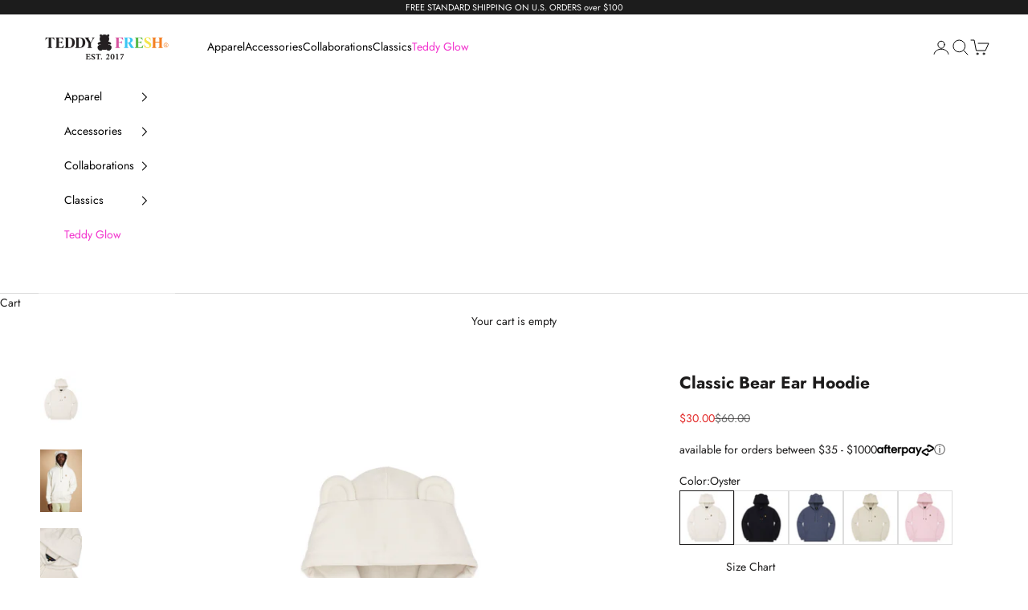

--- FILE ---
content_type: text/html; charset=utf-8
request_url: https://teddyfresh.com/collections/latest-releases/products/classic-bear-ear-hoodie
body_size: 41753
content:
<!doctype html>

<html class="no-js" lang="en" dir="ltr">
  <head>
    <meta charset="utf-8">
    <meta name="viewport" content="width=device-width, initial-scale=1.0, height=device-height, minimum-scale=1.0, maximum-scale=5.0">
    <meta name="google-site-verification" content="sTvjUBNKaLKdKJ6lpIqCoW6lJEuINUxSzquRVJuAq6Y" />

    <title>
        Classic Bear Ear Hoodie - Teddy Fresh
      
    </title>

    
    
    
<meta name="description" content="DETAILS Fleece hoodie with bear ears Braided drawcord hood with with debossed metal aglets Embroidered bear patch on chest Ribbed cuffs, neckband, and waistband Kangaroo pocket 100% Pre-shrunk cotton fleece, 320gsm, fabric piece dyed FIT Unisex regular fit Size Medium: Chest: 48&quot; Length: 27&quot; (measured flat) Malcolm is "><link rel="canonical" href="https://teddyfresh.com/products/classic-bear-ear-hoodie">
        <link rel="shortcut icon" href="//teddyfresh.com/cdn/shop/files/TF_logo_256x256_cd075be4-1ed5-44ed-a7a1-d1a0ff5049ea.png?v=1689718035&width=96">
        <link rel="apple-touch-icon" href="//teddyfresh.com/cdn/shop/files/TF_logo_256x256_cd075be4-1ed5-44ed-a7a1-d1a0ff5049ea.png?v=1689718035&width=180">
      
<link rel="preconnect" href="https://fonts.shopifycdn.com" crossorigin>
    <link rel="dns-prefetch" href="https://productreviews.shopifycdn.com"><link rel="preload" href="//teddyfresh.com/cdn/fonts/jost/jost_n4.d47a1b6347ce4a4c9f437608011273009d91f2b7.woff2" as="font" type="font/woff2" crossorigin><link rel="preload" href="//teddyfresh.com/cdn/fonts/jost/jost_n4.d47a1b6347ce4a4c9f437608011273009d91f2b7.woff2" as="font" type="font/woff2" crossorigin><meta property="og:type" content="product">
  <meta property="og:title" content="Classic Bear Ear Hoodie">
  <meta property="product:price:amount" content="30.00">
  <meta property="product:price:currency" content="USD"><meta property="og:image" content="http://teddyfresh.com/cdn/shop/files/TF23FL79-CLASSICS-BEAR-EAR-HOODIE-STONE-sq.jpg?v=1765835790&width=2048">
  <meta property="og:image:secure_url" content="https://teddyfresh.com/cdn/shop/files/TF23FL79-CLASSICS-BEAR-EAR-HOODIE-STONE-sq.jpg?v=1765835790&width=2048">
  <meta property="og:image:width" content="2000">
  <meta property="og:image:height" content="2000"><meta property="og:description" content="DETAILS Fleece hoodie with bear ears Braided drawcord hood with with debossed metal aglets Embroidered bear patch on chest Ribbed cuffs, neckband, and waistband Kangaroo pocket 100% Pre-shrunk cotton fleece, 320gsm, fabric piece dyed FIT Unisex regular fit Size Medium: Chest: 48&quot; Length: 27&quot; (measured flat) Malcolm is "><meta property="og:url" content="https://teddyfresh.com/products/classic-bear-ear-hoodie">
<meta property="og:site_name" content="Teddy Fresh"><meta name="twitter:card" content="summary"><meta name="twitter:title" content="Classic Bear Ear Hoodie">
  <meta name="twitter:description" content="DETAILS

Fleece hoodie with bear ears
Braided drawcord hood with with debossed metal aglets
Embroidered bear patch on chest
Ribbed cuffs, neckband, and waistband
Kangaroo pocket
100% Pre-shrunk cotton fleece, 320gsm, fabric piece dyed

FIT

Unisex regular fit
Size Medium:


Chest: 48&quot;
Length: 27&quot; (measured flat)

Malcolm is 6&#39;1&quot; and wearing size L

Model&#39;s chest/bust: 36&quot;
Model&#39;s waist: 32&quot;

Horace is 6&#39;0&quot; and wearing size M

Model&#39;s chest/bust: 40&quot;
Model&#39;s waist: 31&quot;
Model&#39;s hip: 30&quot;

"><meta name="twitter:image" content="https://teddyfresh.com/cdn/shop/files/TF23FL79-CLASSICS-BEAR-EAR-HOODIE-STONE-sq.jpg?crop=center&height=1200&v=1765835790&width=1200">
  <meta name="twitter:image:alt" content="Hide">
  <script async crossorigin fetchpriority="high" src="/cdn/shopifycloud/importmap-polyfill/es-modules-shim.2.4.0.js"></script>
<script type="application/ld+json">
  {
    "@context": "https://schema.org",
    "@type": "Product",
    "productID": 7262708662319,
    "offers": [{
          "@type": "Offer",
          "name": "Oyster \/ XS",
          "availability":"https://schema.org/InStock",
          "price": 30.0,
          "priceCurrency": "USD",
          "priceValidUntil": "2026-01-31","sku": "TF23FL79-OYS-XS","hasMerchantReturnPolicy": {
              "merchantReturnLink": "https:\/\/teddyfresh.com\/policies\/refund-policy"
            },"shippingDetails": {
              "shippingSettingsLink": "https:\/\/teddyfresh.com\/policies\/shipping-policy"
            },"url": "https://teddyfresh.com/products/classic-bear-ear-hoodie?variant=41617634656303"
        },
{
          "@type": "Offer",
          "name": "Oyster \/ S",
          "availability":"https://schema.org/OutOfStock",
          "price": 30.0,
          "priceCurrency": "USD",
          "priceValidUntil": "2026-01-31","sku": "TF23FL79-OYS-S","hasMerchantReturnPolicy": {
              "merchantReturnLink": "https:\/\/teddyfresh.com\/policies\/refund-policy"
            },"shippingDetails": {
              "shippingSettingsLink": "https:\/\/teddyfresh.com\/policies\/shipping-policy"
            },"url": "https://teddyfresh.com/products/classic-bear-ear-hoodie?variant=41617634689071"
        },
{
          "@type": "Offer",
          "name": "Oyster \/ M",
          "availability":"https://schema.org/InStock",
          "price": 30.0,
          "priceCurrency": "USD",
          "priceValidUntil": "2026-01-31","sku": "TF23FL79-OYS-M","hasMerchantReturnPolicy": {
              "merchantReturnLink": "https:\/\/teddyfresh.com\/policies\/refund-policy"
            },"shippingDetails": {
              "shippingSettingsLink": "https:\/\/teddyfresh.com\/policies\/shipping-policy"
            },"url": "https://teddyfresh.com/products/classic-bear-ear-hoodie?variant=41617634721839"
        },
{
          "@type": "Offer",
          "name": "Oyster \/ L",
          "availability":"https://schema.org/OutOfStock",
          "price": 30.0,
          "priceCurrency": "USD",
          "priceValidUntil": "2026-01-31","sku": "TF23FL79-OYS-L","hasMerchantReturnPolicy": {
              "merchantReturnLink": "https:\/\/teddyfresh.com\/policies\/refund-policy"
            },"shippingDetails": {
              "shippingSettingsLink": "https:\/\/teddyfresh.com\/policies\/shipping-policy"
            },"url": "https://teddyfresh.com/products/classic-bear-ear-hoodie?variant=41617634754607"
        },
{
          "@type": "Offer",
          "name": "Oyster \/ XL",
          "availability":"https://schema.org/OutOfStock",
          "price": 30.0,
          "priceCurrency": "USD",
          "priceValidUntil": "2026-01-31","sku": "TF23FL79-OYS-XL","hasMerchantReturnPolicy": {
              "merchantReturnLink": "https:\/\/teddyfresh.com\/policies\/refund-policy"
            },"shippingDetails": {
              "shippingSettingsLink": "https:\/\/teddyfresh.com\/policies\/shipping-policy"
            },"url": "https://teddyfresh.com/products/classic-bear-ear-hoodie?variant=41617634787375"
        },
{
          "@type": "Offer",
          "name": "Oyster \/ 2XL",
          "availability":"https://schema.org/OutOfStock",
          "price": 30.0,
          "priceCurrency": "USD",
          "priceValidUntil": "2026-01-31","sku": "TF23FL79-OYS-2XL","hasMerchantReturnPolicy": {
              "merchantReturnLink": "https:\/\/teddyfresh.com\/policies\/refund-policy"
            },"shippingDetails": {
              "shippingSettingsLink": "https:\/\/teddyfresh.com\/policies\/shipping-policy"
            },"url": "https://teddyfresh.com/products/classic-bear-ear-hoodie?variant=41617634820143"
        },
{
          "@type": "Offer",
          "name": "Oyster \/ 3XL",
          "availability":"https://schema.org/OutOfStock",
          "price": 30.0,
          "priceCurrency": "USD",
          "priceValidUntil": "2026-01-31","sku": "TF23FL79-OYS-3XL","hasMerchantReturnPolicy": {
              "merchantReturnLink": "https:\/\/teddyfresh.com\/policies\/refund-policy"
            },"shippingDetails": {
              "shippingSettingsLink": "https:\/\/teddyfresh.com\/policies\/shipping-policy"
            },"url": "https://teddyfresh.com/products/classic-bear-ear-hoodie?variant=41617634852911"
        },
{
          "@type": "Offer",
          "name": "Black \/ XS",
          "availability":"https://schema.org/InStock",
          "price": 30.0,
          "priceCurrency": "USD",
          "priceValidUntil": "2026-01-31","sku": "TF23FL79-BLK-XS","hasMerchantReturnPolicy": {
              "merchantReturnLink": "https:\/\/teddyfresh.com\/policies\/refund-policy"
            },"shippingDetails": {
              "shippingSettingsLink": "https:\/\/teddyfresh.com\/policies\/shipping-policy"
            },"url": "https://teddyfresh.com/products/classic-bear-ear-hoodie?variant=41617634426927"
        },
{
          "@type": "Offer",
          "name": "Black \/ S",
          "availability":"https://schema.org/OutOfStock",
          "price": 30.0,
          "priceCurrency": "USD",
          "priceValidUntil": "2026-01-31","sku": "TF23FL79-BLK-S","hasMerchantReturnPolicy": {
              "merchantReturnLink": "https:\/\/teddyfresh.com\/policies\/refund-policy"
            },"shippingDetails": {
              "shippingSettingsLink": "https:\/\/teddyfresh.com\/policies\/shipping-policy"
            },"url": "https://teddyfresh.com/products/classic-bear-ear-hoodie?variant=41617634459695"
        },
{
          "@type": "Offer",
          "name": "Black \/ M",
          "availability":"https://schema.org/OutOfStock",
          "price": 30.0,
          "priceCurrency": "USD",
          "priceValidUntil": "2026-01-31","sku": "TF23FL79-BLK-M","hasMerchantReturnPolicy": {
              "merchantReturnLink": "https:\/\/teddyfresh.com\/policies\/refund-policy"
            },"shippingDetails": {
              "shippingSettingsLink": "https:\/\/teddyfresh.com\/policies\/shipping-policy"
            },"url": "https://teddyfresh.com/products/classic-bear-ear-hoodie?variant=41617634492463"
        },
{
          "@type": "Offer",
          "name": "Black \/ L",
          "availability":"https://schema.org/OutOfStock",
          "price": 30.0,
          "priceCurrency": "USD",
          "priceValidUntil": "2026-01-31","sku": "TF23FL79-BLK-L","hasMerchantReturnPolicy": {
              "merchantReturnLink": "https:\/\/teddyfresh.com\/policies\/refund-policy"
            },"shippingDetails": {
              "shippingSettingsLink": "https:\/\/teddyfresh.com\/policies\/shipping-policy"
            },"url": "https://teddyfresh.com/products/classic-bear-ear-hoodie?variant=41617634525231"
        },
{
          "@type": "Offer",
          "name": "Black \/ XL",
          "availability":"https://schema.org/OutOfStock",
          "price": 30.0,
          "priceCurrency": "USD",
          "priceValidUntil": "2026-01-31","sku": "TF23FL79-BLK-XL","hasMerchantReturnPolicy": {
              "merchantReturnLink": "https:\/\/teddyfresh.com\/policies\/refund-policy"
            },"shippingDetails": {
              "shippingSettingsLink": "https:\/\/teddyfresh.com\/policies\/shipping-policy"
            },"url": "https://teddyfresh.com/products/classic-bear-ear-hoodie?variant=41617634557999"
        },
{
          "@type": "Offer",
          "name": "Black \/ 2XL",
          "availability":"https://schema.org/OutOfStock",
          "price": 30.0,
          "priceCurrency": "USD",
          "priceValidUntil": "2026-01-31","sku": "TF23FL79-BLK-2XL","hasMerchantReturnPolicy": {
              "merchantReturnLink": "https:\/\/teddyfresh.com\/policies\/refund-policy"
            },"shippingDetails": {
              "shippingSettingsLink": "https:\/\/teddyfresh.com\/policies\/shipping-policy"
            },"url": "https://teddyfresh.com/products/classic-bear-ear-hoodie?variant=41617634590767"
        },
{
          "@type": "Offer",
          "name": "Black \/ 3XL",
          "availability":"https://schema.org/OutOfStock",
          "price": 30.0,
          "priceCurrency": "USD",
          "priceValidUntil": "2026-01-31","sku": "TF23FL79-BLK-3XL","hasMerchantReturnPolicy": {
              "merchantReturnLink": "https:\/\/teddyfresh.com\/policies\/refund-policy"
            },"shippingDetails": {
              "shippingSettingsLink": "https:\/\/teddyfresh.com\/policies\/shipping-policy"
            },"url": "https://teddyfresh.com/products/classic-bear-ear-hoodie?variant=41617634623535"
        },
{
          "@type": "Offer",
          "name": "Navy \/ XS",
          "availability":"https://schema.org/InStock",
          "price": 30.0,
          "priceCurrency": "USD",
          "priceValidUntil": "2026-01-31","sku": "TF23FL79-NAV-XS","hasMerchantReturnPolicy": {
              "merchantReturnLink": "https:\/\/teddyfresh.com\/policies\/refund-policy"
            },"shippingDetails": {
              "shippingSettingsLink": "https:\/\/teddyfresh.com\/policies\/shipping-policy"
            },"url": "https://teddyfresh.com/products/classic-bear-ear-hoodie?variant=41918166892591"
        },
{
          "@type": "Offer",
          "name": "Navy \/ S",
          "availability":"https://schema.org/InStock",
          "price": 30.0,
          "priceCurrency": "USD",
          "priceValidUntil": "2026-01-31","sku": "TF23FL79-NAV-S","hasMerchantReturnPolicy": {
              "merchantReturnLink": "https:\/\/teddyfresh.com\/policies\/refund-policy"
            },"shippingDetails": {
              "shippingSettingsLink": "https:\/\/teddyfresh.com\/policies\/shipping-policy"
            },"url": "https://teddyfresh.com/products/classic-bear-ear-hoodie?variant=41918166925359"
        },
{
          "@type": "Offer",
          "name": "Navy \/ M",
          "availability":"https://schema.org/OutOfStock",
          "price": 30.0,
          "priceCurrency": "USD",
          "priceValidUntil": "2026-01-31","sku": "TF23FL79-NAV-M","hasMerchantReturnPolicy": {
              "merchantReturnLink": "https:\/\/teddyfresh.com\/policies\/refund-policy"
            },"shippingDetails": {
              "shippingSettingsLink": "https:\/\/teddyfresh.com\/policies\/shipping-policy"
            },"url": "https://teddyfresh.com/products/classic-bear-ear-hoodie?variant=41918166958127"
        },
{
          "@type": "Offer",
          "name": "Navy \/ L",
          "availability":"https://schema.org/OutOfStock",
          "price": 30.0,
          "priceCurrency": "USD",
          "priceValidUntil": "2026-01-31","sku": "TF23FL79-NAV-L","hasMerchantReturnPolicy": {
              "merchantReturnLink": "https:\/\/teddyfresh.com\/policies\/refund-policy"
            },"shippingDetails": {
              "shippingSettingsLink": "https:\/\/teddyfresh.com\/policies\/shipping-policy"
            },"url": "https://teddyfresh.com/products/classic-bear-ear-hoodie?variant=41918166990895"
        },
{
          "@type": "Offer",
          "name": "Navy \/ XL",
          "availability":"https://schema.org/OutOfStock",
          "price": 30.0,
          "priceCurrency": "USD",
          "priceValidUntil": "2026-01-31","sku": "TF23FL79-NAV-XL","hasMerchantReturnPolicy": {
              "merchantReturnLink": "https:\/\/teddyfresh.com\/policies\/refund-policy"
            },"shippingDetails": {
              "shippingSettingsLink": "https:\/\/teddyfresh.com\/policies\/shipping-policy"
            },"url": "https://teddyfresh.com/products/classic-bear-ear-hoodie?variant=41918167023663"
        },
{
          "@type": "Offer",
          "name": "Navy \/ 2XL",
          "availability":"https://schema.org/OutOfStock",
          "price": 30.0,
          "priceCurrency": "USD",
          "priceValidUntil": "2026-01-31","sku": "TF23FL79-NAV-2XL","hasMerchantReturnPolicy": {
              "merchantReturnLink": "https:\/\/teddyfresh.com\/policies\/refund-policy"
            },"shippingDetails": {
              "shippingSettingsLink": "https:\/\/teddyfresh.com\/policies\/shipping-policy"
            },"url": "https://teddyfresh.com/products/classic-bear-ear-hoodie?variant=41918167056431"
        },
{
          "@type": "Offer",
          "name": "Navy \/ 3XL",
          "availability":"https://schema.org/OutOfStock",
          "price": 30.0,
          "priceCurrency": "USD",
          "priceValidUntil": "2026-01-31","sku": "TF23FL79-NAV-3XL","hasMerchantReturnPolicy": {
              "merchantReturnLink": "https:\/\/teddyfresh.com\/policies\/refund-policy"
            },"shippingDetails": {
              "shippingSettingsLink": "https:\/\/teddyfresh.com\/policies\/shipping-policy"
            },"url": "https://teddyfresh.com/products/classic-bear-ear-hoodie?variant=41918167089199"
        },
{
          "@type": "Offer",
          "name": "Natural \/ XS",
          "availability":"https://schema.org/InStock",
          "price": 30.0,
          "priceCurrency": "USD",
          "priceValidUntil": "2026-01-31","sku": "TF23FL79-NAT-XS","hasMerchantReturnPolicy": {
              "merchantReturnLink": "https:\/\/teddyfresh.com\/policies\/refund-policy"
            },"shippingDetails": {
              "shippingSettingsLink": "https:\/\/teddyfresh.com\/policies\/shipping-policy"
            },"url": "https://teddyfresh.com/products/classic-bear-ear-hoodie?variant=41918167121967"
        },
{
          "@type": "Offer",
          "name": "Natural \/ S",
          "availability":"https://schema.org/OutOfStock",
          "price": 30.0,
          "priceCurrency": "USD",
          "priceValidUntil": "2026-01-31","sku": "TF23FL79-NAT-S","hasMerchantReturnPolicy": {
              "merchantReturnLink": "https:\/\/teddyfresh.com\/policies\/refund-policy"
            },"shippingDetails": {
              "shippingSettingsLink": "https:\/\/teddyfresh.com\/policies\/shipping-policy"
            },"url": "https://teddyfresh.com/products/classic-bear-ear-hoodie?variant=41918167154735"
        },
{
          "@type": "Offer",
          "name": "Natural \/ M",
          "availability":"https://schema.org/OutOfStock",
          "price": 30.0,
          "priceCurrency": "USD",
          "priceValidUntil": "2026-01-31","sku": "TF23FL79-NAT-M","hasMerchantReturnPolicy": {
              "merchantReturnLink": "https:\/\/teddyfresh.com\/policies\/refund-policy"
            },"shippingDetails": {
              "shippingSettingsLink": "https:\/\/teddyfresh.com\/policies\/shipping-policy"
            },"url": "https://teddyfresh.com/products/classic-bear-ear-hoodie?variant=41918167187503"
        },
{
          "@type": "Offer",
          "name": "Natural \/ L",
          "availability":"https://schema.org/OutOfStock",
          "price": 30.0,
          "priceCurrency": "USD",
          "priceValidUntil": "2026-01-31","sku": "TF23FL79-NAT-L","hasMerchantReturnPolicy": {
              "merchantReturnLink": "https:\/\/teddyfresh.com\/policies\/refund-policy"
            },"shippingDetails": {
              "shippingSettingsLink": "https:\/\/teddyfresh.com\/policies\/shipping-policy"
            },"url": "https://teddyfresh.com/products/classic-bear-ear-hoodie?variant=41918167220271"
        },
{
          "@type": "Offer",
          "name": "Natural \/ XL",
          "availability":"https://schema.org/OutOfStock",
          "price": 30.0,
          "priceCurrency": "USD",
          "priceValidUntil": "2026-01-31","sku": "TF23FL79-NAT-XL","hasMerchantReturnPolicy": {
              "merchantReturnLink": "https:\/\/teddyfresh.com\/policies\/refund-policy"
            },"shippingDetails": {
              "shippingSettingsLink": "https:\/\/teddyfresh.com\/policies\/shipping-policy"
            },"url": "https://teddyfresh.com/products/classic-bear-ear-hoodie?variant=41918167253039"
        },
{
          "@type": "Offer",
          "name": "Natural \/ 2XL",
          "availability":"https://schema.org/OutOfStock",
          "price": 30.0,
          "priceCurrency": "USD",
          "priceValidUntil": "2026-01-31","sku": "TF23FL79-NAT-2XL","hasMerchantReturnPolicy": {
              "merchantReturnLink": "https:\/\/teddyfresh.com\/policies\/refund-policy"
            },"shippingDetails": {
              "shippingSettingsLink": "https:\/\/teddyfresh.com\/policies\/shipping-policy"
            },"url": "https://teddyfresh.com/products/classic-bear-ear-hoodie?variant=41918167285807"
        },
{
          "@type": "Offer",
          "name": "Natural \/ 3XL",
          "availability":"https://schema.org/OutOfStock",
          "price": 30.0,
          "priceCurrency": "USD",
          "priceValidUntil": "2026-01-31","sku": "TF23FL79-NAT-3XL","hasMerchantReturnPolicy": {
              "merchantReturnLink": "https:\/\/teddyfresh.com\/policies\/refund-policy"
            },"shippingDetails": {
              "shippingSettingsLink": "https:\/\/teddyfresh.com\/policies\/shipping-policy"
            },"url": "https://teddyfresh.com/products/classic-bear-ear-hoodie?variant=41918167318575"
        },
{
          "@type": "Offer",
          "name": "Pink \/ XS",
          "availability":"https://schema.org/OutOfStock",
          "price": 30.0,
          "priceCurrency": "USD",
          "priceValidUntil": "2026-01-31","sku": "TF23FL79-PNK-XS","hasMerchantReturnPolicy": {
              "merchantReturnLink": "https:\/\/teddyfresh.com\/policies\/refund-policy"
            },"shippingDetails": {
              "shippingSettingsLink": "https:\/\/teddyfresh.com\/policies\/shipping-policy"
            },"url": "https://teddyfresh.com/products/classic-bear-ear-hoodie?variant=43409808654383"
        },
{
          "@type": "Offer",
          "name": "Pink \/ S",
          "availability":"https://schema.org/OutOfStock",
          "price": 30.0,
          "priceCurrency": "USD",
          "priceValidUntil": "2026-01-31","sku": "TF23FL79-PNK-S","hasMerchantReturnPolicy": {
              "merchantReturnLink": "https:\/\/teddyfresh.com\/policies\/refund-policy"
            },"shippingDetails": {
              "shippingSettingsLink": "https:\/\/teddyfresh.com\/policies\/shipping-policy"
            },"url": "https://teddyfresh.com/products/classic-bear-ear-hoodie?variant=43409808719919"
        },
{
          "@type": "Offer",
          "name": "Pink \/ M",
          "availability":"https://schema.org/OutOfStock",
          "price": 30.0,
          "priceCurrency": "USD",
          "priceValidUntil": "2026-01-31","sku": "TF23FL79-PNK-M","hasMerchantReturnPolicy": {
              "merchantReturnLink": "https:\/\/teddyfresh.com\/policies\/refund-policy"
            },"shippingDetails": {
              "shippingSettingsLink": "https:\/\/teddyfresh.com\/policies\/shipping-policy"
            },"url": "https://teddyfresh.com/products/classic-bear-ear-hoodie?variant=43409808752687"
        },
{
          "@type": "Offer",
          "name": "Pink \/ L",
          "availability":"https://schema.org/OutOfStock",
          "price": 30.0,
          "priceCurrency": "USD",
          "priceValidUntil": "2026-01-31","sku": "TF23FL79-PNK-L","hasMerchantReturnPolicy": {
              "merchantReturnLink": "https:\/\/teddyfresh.com\/policies\/refund-policy"
            },"shippingDetails": {
              "shippingSettingsLink": "https:\/\/teddyfresh.com\/policies\/shipping-policy"
            },"url": "https://teddyfresh.com/products/classic-bear-ear-hoodie?variant=43409808818223"
        },
{
          "@type": "Offer",
          "name": "Pink \/ XL",
          "availability":"https://schema.org/OutOfStock",
          "price": 30.0,
          "priceCurrency": "USD",
          "priceValidUntil": "2026-01-31","sku": "TF23FL79-PNK-XL","hasMerchantReturnPolicy": {
              "merchantReturnLink": "https:\/\/teddyfresh.com\/policies\/refund-policy"
            },"shippingDetails": {
              "shippingSettingsLink": "https:\/\/teddyfresh.com\/policies\/shipping-policy"
            },"url": "https://teddyfresh.com/products/classic-bear-ear-hoodie?variant=43409808850991"
        },
{
          "@type": "Offer",
          "name": "Pink \/ 2XL",
          "availability":"https://schema.org/OutOfStock",
          "price": 30.0,
          "priceCurrency": "USD",
          "priceValidUntil": "2026-01-31","sku": "TF23FL79-PNK-2XL","hasMerchantReturnPolicy": {
              "merchantReturnLink": "https:\/\/teddyfresh.com\/policies\/refund-policy"
            },"shippingDetails": {
              "shippingSettingsLink": "https:\/\/teddyfresh.com\/policies\/shipping-policy"
            },"url": "https://teddyfresh.com/products/classic-bear-ear-hoodie?variant=43409808883759"
        },
{
          "@type": "Offer",
          "name": "Pink \/ 3XL",
          "availability":"https://schema.org/OutOfStock",
          "price": 30.0,
          "priceCurrency": "USD",
          "priceValidUntil": "2026-01-31","sku": "TF23FL79-PNK-3XL","hasMerchantReturnPolicy": {
              "merchantReturnLink": "https:\/\/teddyfresh.com\/policies\/refund-policy"
            },"shippingDetails": {
              "shippingSettingsLink": "https:\/\/teddyfresh.com\/policies\/shipping-policy"
            },"url": "https://teddyfresh.com/products/classic-bear-ear-hoodie?variant=43409808949295"
        }
],"brand": {
      "@type": "Brand",
      "name": "Teddy Fresh"
    },
    "name": "Classic Bear Ear Hoodie",
    "description": "DETAILS\n\nFleece hoodie with bear ears\nBraided drawcord hood with with debossed metal aglets\nEmbroidered bear patch on chest\nRibbed cuffs, neckband, and waistband\nKangaroo pocket\n100% Pre-shrunk cotton fleece, 320gsm, fabric piece dyed\n\nFIT\n\nUnisex regular fit\nSize Medium:\n\n\nChest: 48\"\nLength: 27\" (measured flat)\n\nMalcolm is 6'1\" and wearing size L\n\nModel's chest\/bust: 36\"\nModel's waist: 32\"\n\nHorace is 6'0\" and wearing size M\n\nModel's chest\/bust: 40\"\nModel's waist: 31\"\nModel's hip: 30\"\n\n",
    "category": "Hoodie",
    "url": "https://teddyfresh.com/products/classic-bear-ear-hoodie",
    "sku": "TF23FL79-OYS-XS","weight": {
      "@type": "QuantitativeValue",
      "unitCode": "lb",
      "value": 1.4
      },"image": {
      "@type": "ImageObject",
      "url": "https://teddyfresh.com/cdn/shop/files/TF23FL79-CLASSICS-BEAR-EAR-HOODIE-STONE-sq.jpg?v=1765835790&width=1024",
      "image": "https://teddyfresh.com/cdn/shop/files/TF23FL79-CLASSICS-BEAR-EAR-HOODIE-STONE-sq.jpg?v=1765835790&width=1024",
      "name": "Hide",
      "width": "1024",
      "height": "1024"
    }
  }
  </script>



  <script type="application/ld+json">
  {
    "@context": "https://schema.org",
    "@type": "BreadcrumbList",
  "itemListElement": [{
      "@type": "ListItem",
      "position": 1,
      "name": "Home",
      "item": "https://teddyfresh.com"
    },{
          "@type": "ListItem",
          "position": 2,
          "name": "Latest Releases",
          "item": "https://teddyfresh.com/collections/latest-releases"
        }, {
          "@type": "ListItem",
          "position": 3,
          "name": "Classic Bear Ear Hoodie",
          "item": "https://teddyfresh.com/products/classic-bear-ear-hoodie"
        }]
  }
  </script>

<style>/* Typography (heading) */
  @font-face {
  font-family: Jost;
  font-weight: 400;
  font-style: normal;
  font-display: fallback;
  src: url("//teddyfresh.com/cdn/fonts/jost/jost_n4.d47a1b6347ce4a4c9f437608011273009d91f2b7.woff2") format("woff2"),
       url("//teddyfresh.com/cdn/fonts/jost/jost_n4.791c46290e672b3f85c3d1c651ef2efa3819eadd.woff") format("woff");
}

@font-face {
  font-family: Jost;
  font-weight: 400;
  font-style: italic;
  font-display: fallback;
  src: url("//teddyfresh.com/cdn/fonts/jost/jost_i4.b690098389649750ada222b9763d55796c5283a5.woff2") format("woff2"),
       url("//teddyfresh.com/cdn/fonts/jost/jost_i4.fd766415a47e50b9e391ae7ec04e2ae25e7e28b0.woff") format("woff");
}

/* Typography (body) */
  @font-face {
  font-family: Jost;
  font-weight: 400;
  font-style: normal;
  font-display: fallback;
  src: url("//teddyfresh.com/cdn/fonts/jost/jost_n4.d47a1b6347ce4a4c9f437608011273009d91f2b7.woff2") format("woff2"),
       url("//teddyfresh.com/cdn/fonts/jost/jost_n4.791c46290e672b3f85c3d1c651ef2efa3819eadd.woff") format("woff");
}

@font-face {
  font-family: Jost;
  font-weight: 400;
  font-style: italic;
  font-display: fallback;
  src: url("//teddyfresh.com/cdn/fonts/jost/jost_i4.b690098389649750ada222b9763d55796c5283a5.woff2") format("woff2"),
       url("//teddyfresh.com/cdn/fonts/jost/jost_i4.fd766415a47e50b9e391ae7ec04e2ae25e7e28b0.woff") format("woff");
}

@font-face {
  font-family: Jost;
  font-weight: 700;
  font-style: normal;
  font-display: fallback;
  src: url("//teddyfresh.com/cdn/fonts/jost/jost_n7.921dc18c13fa0b0c94c5e2517ffe06139c3615a3.woff2") format("woff2"),
       url("//teddyfresh.com/cdn/fonts/jost/jost_n7.cbfc16c98c1e195f46c536e775e4e959c5f2f22b.woff") format("woff");
}

@font-face {
  font-family: Jost;
  font-weight: 700;
  font-style: italic;
  font-display: fallback;
  src: url("//teddyfresh.com/cdn/fonts/jost/jost_i7.d8201b854e41e19d7ed9b1a31fe4fe71deea6d3f.woff2") format("woff2"),
       url("//teddyfresh.com/cdn/fonts/jost/jost_i7.eae515c34e26b6c853efddc3fc0c552e0de63757.woff") format("woff");
}

:root {
    /* Container */
    --container-max-width: 100%;
    --container-xxs-max-width: 27.5rem; /* 440px */
    --container-xs-max-width: 42.5rem; /* 680px */
    --container-sm-max-width: 61.25rem; /* 980px */
    --container-md-max-width: 71.875rem; /* 1150px */
    --container-lg-max-width: 78.75rem; /* 1260px */
    --container-xl-max-width: 85rem; /* 1360px */
    --container-gutter: 1.25rem;

    --section-with-border-vertical-spacing: 2.25rem;
    --section-with-border-vertical-spacing-tight:2.5rem;
    --section-without-border-vertical-spacing:3.375rem;
    --section-without-border-vertical-spacing-tight:3.75rem;

    --section-stack-gap:2.5rem;
    --section-stack-gap-tight: 2.25rem;

    /* Form settings */
    --form-gap: 1.25rem; /* Gap between fieldset and submit button */
    --fieldset-gap: 1rem; /* Gap between each form input within a fieldset */
    --form-control-gap: 0.625rem; /* Gap between input and label (ignored for floating label) */
    --checkbox-control-gap: 0.75rem; /* Horizontal gap between checkbox and its associated label */
    --input-padding-block: 0.65rem; /* Vertical padding for input, textarea and native select */
    --input-padding-inline: 0.8rem; /* Horizontal padding for input, textarea and native select */
    --checkbox-size: 0.875rem; /* Size (width and height) for checkbox */

    /* Other sizes */
    --sticky-area-height: calc(var(--announcement-bar-is-sticky, 0) * var(--announcement-bar-height, 0px) + var(--header-is-sticky, 0) * var(--header-height, 0px));

    /* RTL support */
    --transform-logical-flip: 1;
    --transform-origin-start: left;
    --transform-origin-end: right;

    /**
     * ---------------------------------------------------------------------
     * TYPOGRAPHY
     * ---------------------------------------------------------------------
     */

    /* Font properties */
    --heading-font-family: Jost, sans-serif;
    --heading-font-weight: 400;
    --heading-font-style: normal;
    --heading-text-transform: uppercase;
    --heading-letter-spacing: 0.1em;
    --text-font-family: Jost, sans-serif;
    --text-font-weight: 400;
    --text-font-style: normal;
    --text-letter-spacing: 0.0em;
    --button-font: var(--text-font-style) var(--text-font-weight) var(--text-sm) / 1.65 var(--text-font-family);
    --button-text-transform: uppercase;
    --button-letter-spacing: 0.18em;

    /* Font sizes */--text-heading-size-factor: 0.9;
    --text-h1: max(0.6875rem, clamp(1.375rem, 1.146341463414634rem + 0.975609756097561vw, 2rem) * var(--text-heading-size-factor));
    --text-h2: max(0.6875rem, clamp(1.25rem, 1.0670731707317074rem + 0.7804878048780488vw, 1.75rem) * var(--text-heading-size-factor));
    --text-h3: max(0.6875rem, clamp(1.125rem, 1.0335365853658536rem + 0.3902439024390244vw, 1.375rem) * var(--text-heading-size-factor));
    --text-h4: max(0.6875rem, clamp(1rem, 0.9542682926829268rem + 0.1951219512195122vw, 1.125rem) * var(--text-heading-size-factor));
    --text-h5: calc(0.875rem * var(--text-heading-size-factor));
    --text-h6: calc(0.75rem * var(--text-heading-size-factor));

    --text-xs: 0.75rem;
    --text-sm: 0.8125rem;
    --text-base: 0.875rem;
    --text-lg: 1.0rem;
    --text-xl: 1.125rem;

    /**
     * ---------------------------------------------------------------------
     * COLORS
     * ---------------------------------------------------------------------
     */

    /* Color settings */--accent: 28 27 27;
    --text-primary: 28 27 27;
    --background-primary: 255 255 255;
    --background-secondary: 255 255 255;
    --border-color: 221 221 221;
    --page-overlay: 0 0 0 / 0.4;

    /* Button colors */
    --button-background-primary: 28 27 27;
    --button-text-primary: 255 255 255;

    /* Status colors */
    --success-background: 212 227 203;
    --success-text: 48 122 7;
    --warning-background: 249 230 230;
    --warning-text: 203 43 43;
    --error-background: 243 204 204;
    --error-text: 203 43 43;

    /* Product colors */
    --on-sale-text: 227 44 43;
    --on-sale-badge-background: 227 44 43;
    --on-sale-badge-text: 255 255 255;
    --sold-out-badge-background: 239 239 239;
    --sold-out-badge-text: 0 0 0 / 0.65;
    --custom-badge-background: 28 27 27;
    --custom-badge-text: 255 255 255;
    --star-color: 28 27 27;

    /* Header colors */--header-background: 255 255 255;
    --header-text: 0 0 0;
    --header-border-color: 217 217 217;

    /* Footer colors */--footer-background: 0 0 0;
    --footer-text: 255 255 255;
    --footer-border-color: 38 38 38;

    /* Modal colors */--modal-background: 255 255 255;
    --modal-text: 28 27 27;
    --modal-border-color: 221 221 221;

    /* Drawer colors (reuse the same as modal) */
    --drawer-background: 255 255 255;
    --drawer-text: 28 27 27;
    --drawer-border-color: 221 221 221;

    /* Popover background (uses the primary background) */
    --popover-background: 255 255 255;
    --popover-text: 28 27 27;
    --popover-border-color: 221 221 221;

    /* Rounded variables (used for border radius) */
    --rounded-full: 9999px;
    --button-border-radius: 0.0rem;
    --input-border-radius: 0.0rem;

    /* Box shadow */
    --shadow-sm: 0 2px 8px rgb(0 0 0 / 0.05);
    --shadow: 0 5px 15px rgb(0 0 0 / 0.05);
    --shadow-md: 0 5px 30px rgb(0 0 0 / 0.05);
    --shadow-block: px px px rgb(var(--text-primary) / 0.0);

    /**
     * ---------------------------------------------------------------------
     * OTHER
     * ---------------------------------------------------------------------
     */

    --checkmark-svg-url: url(//teddyfresh.com/cdn/shop/t/228/assets/checkmark.svg?v=77552481021870063511767897507);
    --cursor-zoom-in-svg-url: url(//teddyfresh.com/cdn/shop/t/228/assets/cursor-zoom-in.svg?v=165101412073811708311767897507);
  }

  [dir="rtl"]:root {
    /* RTL support */
    --transform-logical-flip: -1;
    --transform-origin-start: right;
    --transform-origin-end: left;
  }

  @media screen and (min-width: 700px) {
    :root {
      /* Typography (font size) */
      --text-xs: 0.75rem;
      --text-sm: 0.8125rem;
      --text-base: 0.875rem;
      --text-lg: 1.0rem;
      --text-xl: 1.25rem;

      /* Spacing settings */
      --container-gutter: 2rem;
    }
  }

  @media screen and (min-width: 1000px) {
    :root {
      /* Spacing settings */
      --container-gutter: 3rem;

      --section-with-border-vertical-spacing: 3.5rem;
      --section-with-border-vertical-spacing-tight: 3.5rem;
      --section-without-border-vertical-spacing: 5.25rem;
      --section-without-border-vertical-spacing-tight: 5.25rem;

      --section-stack-gap:2.5rem;
      --section-stack-gap-tight:2.5rem;
    }
  }

  body.h3h3 {
    --text-primary: 255 255 255;
    --background-primary: 0 0 0;
    --header-background: 0 0 0;
    --header-text: 255 255 255;
  }/* Typography (heading) */
  
@font-face {
  font-family: Jost;
  font-weight: 400;
  font-style: italic;
  font-display: fallback;
  src: url("//teddyfresh.com/cdn/fonts/jost/jost_i4.b690098389649750ada222b9763d55796c5283a5.woff2") format("woff2"),
       url("//teddyfresh.com/cdn/fonts/jost/jost_i4.fd766415a47e50b9e391ae7ec04e2ae25e7e28b0.woff") format("woff");
}

/* Typography (body) */
  
@font-face {
  font-family: Jost;
  font-weight: 400;
  font-style: italic;
  font-display: fallback;
  src: url("//teddyfresh.com/cdn/fonts/jost/jost_i4.b690098389649750ada222b9763d55796c5283a5.woff2") format("woff2"),
       url("//teddyfresh.com/cdn/fonts/jost/jost_i4.fd766415a47e50b9e391ae7ec04e2ae25e7e28b0.woff") format("woff");
}

@font-face {
  font-family: Jost;
  font-weight: 700;
  font-style: normal;
  font-display: fallback;
  src: url("//teddyfresh.com/cdn/fonts/jost/jost_n7.921dc18c13fa0b0c94c5e2517ffe06139c3615a3.woff2") format("woff2"),
       url("//teddyfresh.com/cdn/fonts/jost/jost_n7.cbfc16c98c1e195f46c536e775e4e959c5f2f22b.woff") format("woff");
}

@font-face {
  font-family: Jost;
  font-weight: 700;
  font-style: italic;
  font-display: fallback;
  src: url("//teddyfresh.com/cdn/fonts/jost/jost_i7.d8201b854e41e19d7ed9b1a31fe4fe71deea6d3f.woff2") format("woff2"),
       url("//teddyfresh.com/cdn/fonts/jost/jost_i7.eae515c34e26b6c853efddc3fc0c552e0de63757.woff") format("woff");
}

:root .teddy-glow {
    
    /**
     * ---------------------------------------------------------------------
     * TYPOGRAPHY
     * ---------------------------------------------------------------------
     */

    /* Font properties */
    --heading-font-family: 'RocGrotesk', sans-serif;
    --heading-font-weight: 400;
    --heading-font-style: normal;
    --heading-text-transform: uppercase;
    --heading-letter-spacing: 0.0em;
    --text-font-family: 'JetBrainsMono', sans-serif;
    --text-font-weight: 400;
    --text-font-style: normal;
    --text-letter-spacing: 0.0em;
    --button-font: var(--text-font-style) var(--text-font-weight) var(--text-sm) / 1.65 var(--text-font-family);
    --button-text-transform: uppercase;
    --button-letter-spacing: 0.0em;

    /* Font sizes */--text-heading-size-factor: 1.1;
    --text-h1: max(0.6875rem, clamp(1.375rem, 1.146341463414634rem + 0.975609756097561vw, 2rem) * var(--text-heading-size-factor));
    --text-h2: max(0.6875rem, clamp(1.25rem, 1.0670731707317074rem + 0.7804878048780488vw, 1.75rem) * var(--text-heading-size-factor));
    --text-h3: max(0.6875rem, clamp(1.125rem, 1.0335365853658536rem + 0.3902439024390244vw, 1.375rem) * var(--text-heading-size-factor));
    --text-h4: max(0.6875rem, clamp(1rem, 0.9542682926829268rem + 0.1951219512195122vw, 1.125rem) * var(--text-heading-size-factor));
    --text-h5: calc(0.875rem * var(--text-heading-size-factor));
    --text-h6: calc(0.75rem * var(--text-heading-size-factor));

    --text-xs: 0.75rem;
    --text-sm: 0.8125rem;
    --text-base: 0.875rem;
    --text-lg: 1.0rem;
    --text-xl: 1.125rem;

    /**
     * ---------------------------------------------------------------------
     * COLORS
     * ---------------------------------------------------------------------
     */

    /* Color settings */--accent: 138 255 99;
    --text-primary: 0 0 0;
    --background-primary: 243 243 243;
    --background-secondary: 243 243 243;
    --border-color: 0 0 0;
    --page-overlay: 0 0 0 / 0.4;

    /* Button colors */
    --button-background-primary: 138 255 99;
    --button-text-primary: 0 0 0;

    /* Status colors */
    --success-background: 212 227 203;
    --success-text: 48 122 7;
    --warning-background: 253 241 224;
    --warning-text: 237 138 0;
    --error-background: 243 204 204;
    --error-text: ;

    /* Product colors */
    --on-sale-text: 227 44 43;
    --on-sale-badge-background: 227 44 43;
    --on-sale-badge-text: 255 255 255;
    --sold-out-badge-background: 243 243 243;
    --sold-out-badge-text: 0 0 0 / 0.65;
    --custom-badge-background: 0 0 0;
    --custom-badge-text: 255 255 255;
    --star-color: 0 0 0;

    /* Header colors */--header-background: 243 243 243;
    --header-text: 0 0 0;
    --header-border-color: 0 0 0;

    /* Footer colors */--footer-background: 212 212 212;
    --footer-text: 0 0 0;
    --footer-border-color: 0 0 0;

    /* Modal colors */--modal-background: 243 243 243;
    --modal-text: 0 0 0;
    --modal-border-color: 0 0 0;

    /* Drawer colors (reuse the same as modal) */
    --drawer-background: 243 243 243;
    --drawer-text: 0 0 0;
    --drawer-border-color: 0 0 0;

    /* Popover background (uses the primary background) */
    --popover-background: 243 243 243;
    --popover-text: 0 0 0;
    --popover-border-color: 0 0 0;

  }

  .teddy-glow .product-card .product-card__quick-add-button {
    background: rgb(var(--button-background-primary));
  }

  @media screen and (max-width: 699px) {  
    .teddy-glow .product-list--carousel {
      --product-list-card-width: min(300px, 92%);
    }
  }
</style><script>
  document.documentElement.classList.replace('no-js', 'js');

  // This allows to expose several variables to the global scope, to be used in scripts
  window.themeVariables = {
    settings: {
      showPageTransition: false,
      pageType: "product",
      moneyFormat: "${{amount}}",
      moneyWithCurrencyFormat: "${{amount}} USD",
      currencyCodeEnabled: false,
      cartType: "drawer"
    },

    strings: {
      addToCartButton: "Add to cart",
      soldOutButton: "Sold out",
      preOrderButton: "Pre-order",
      unavailableButton: "Unavailable",
      addedToCart: "Added to your cart!",
      closeGallery: "Close gallery",
      zoomGallery: "Zoom picture",
      errorGallery: "Image cannot be loaded",
      soldOutBadge: "Sold out",
      discountBadge: "Save @@",
      sku: "SKU:",
      shippingEstimatorNoResults: "Sorry, we do not ship to your address.",
      shippingEstimatorOneResult: "There is one shipping rate for your address:",
      shippingEstimatorMultipleResults: "There are several shipping rates for your address:",
      shippingEstimatorError: "One or more error occurred while retrieving shipping rates:",
      next: "Next",
      previous: "Previous"
    },

    mediaQueries: {
      'sm': 'screen and (min-width: 700px)',
      'md': 'screen and (min-width: 1000px)',
      'lg': 'screen and (min-width: 1150px)',
      'xl': 'screen and (min-width: 1400px)',
      '2xl': 'screen and (min-width: 1600px)',
      'sm-max': 'screen and (max-width: 699px)',
      'md-max': 'screen and (max-width: 999px)',
      'lg-max': 'screen and (max-width: 1149px)',
      'xl-max': 'screen and (max-width: 1399px)',
      '2xl-max': 'screen and (max-width: 1599px)',
      'motion-safe': '(prefers-reduced-motion: no-preference)',
      'motion-reduce': '(prefers-reduced-motion: reduce)',
      'supports-hover': 'screen and (pointer: fine)',
      'supports-touch': 'screen and (hover: none)'
    }
  };</script>




<!-- Global site tag (gtag.js) - Ads. -->
<script async src="https://www.googletagmanager.com/gtag/js?id=AW-711418161"></script>
<script>
  window.dataLayer = window.dataLayer || [];
  function gtag(){dataLayer.push(arguments);}
  gtag('js', new Date());
  gtag('config', 'AW-711418161');
</script>
<!-- Global site tag (gtag.js) - Ads. -->



<script>
  gtag('event', 'view_item', {
    'send_to': 'AW-711418161',
	'value': 30.00,
	
    'items': [{
	  'id': 'TF23FL79-OYS-XS',
      'google_business_vertical': 'retail'
    }]
	
  });
</script>
<script async src="//teddyfresh.com/cdn/shop/t/228/assets/es-module-shims.min.js?v=41244696521020306371767897507"></script>

    <script type="importmap">{
        "imports": {
          "vendor": "//teddyfresh.com/cdn/shop/t/228/assets/vendor.min.js?v=114730757745344854631767897507",
          "theme": "//teddyfresh.com/cdn/shop/t/228/assets/theme.js?v=31098388906428095421767897507",
          "photoswipe": "//teddyfresh.com/cdn/shop/t/228/assets/photoswipe.min.js?v=30761459775438637251767897507"
        }
      }
    </script>

    <script type="module" src="//teddyfresh.com/cdn/shop/t/228/assets/vendor.min.js?v=114730757745344854631767897507"></script>
    <script type="module" src="//teddyfresh.com/cdn/shop/t/228/assets/theme.js?v=31098388906428095421767897507"></script>
    <script src="https://cdnjs.cloudflare.com/ajax/libs/jquery/3.7.1/jquery.min.js" integrity="sha512-v2CJ7UaYy4JwqLDIrZUI/4hqeoQieOmAZNXBeQyjo21dadnwR+8ZaIJVT8EE2iyI61OV8e6M8PP2/4hpQINQ/g==" crossorigin="anonymous" referrerpolicy="no-referrer"></script>
    <script type="module" src="//teddyfresh.com/cdn/shop/t/228/assets/custom.js?v=161981138326481610681767897507"></script>
 

    <script>window.performance && window.performance.mark && window.performance.mark('shopify.content_for_header.start');</script><meta name="google-site-verification" content="sTvjUBNKaLKdKJ6lpIqCoW6lJEuINUxSzquRVJuAq6Y">
<meta name="facebook-domain-verification" content="qwjnhdwizntrh8daxpimy6eso6hv3g">
<meta name="google-site-verification" content="3eMpzp5Oo-8siVeANswncdPsYVBjdrfIoFpiowetDUk">
<meta id="shopify-digital-wallet" name="shopify-digital-wallet" content="/21668231/digital_wallets/dialog">
<meta name="shopify-checkout-api-token" content="e4a47f84fa6e6ea51ab681cae8faf228">
<meta id="in-context-paypal-metadata" data-shop-id="21668231" data-venmo-supported="false" data-environment="production" data-locale="en_US" data-paypal-v4="true" data-currency="USD">
<link rel="alternate" type="application/json+oembed" href="https://teddyfresh.com/products/classic-bear-ear-hoodie.oembed">
<script async="async" src="/checkouts/internal/preloads.js?locale=en-US"></script>
<link rel="preconnect" href="https://shop.app" crossorigin="anonymous">
<script async="async" src="https://shop.app/checkouts/internal/preloads.js?locale=en-US&shop_id=21668231" crossorigin="anonymous"></script>
<script id="apple-pay-shop-capabilities" type="application/json">{"shopId":21668231,"countryCode":"US","currencyCode":"USD","merchantCapabilities":["supports3DS"],"merchantId":"gid:\/\/shopify\/Shop\/21668231","merchantName":"Teddy Fresh","requiredBillingContactFields":["postalAddress","email","phone"],"requiredShippingContactFields":["postalAddress","email","phone"],"shippingType":"shipping","supportedNetworks":["visa","masterCard","amex","discover","elo","jcb"],"total":{"type":"pending","label":"Teddy Fresh","amount":"1.00"},"shopifyPaymentsEnabled":true,"supportsSubscriptions":true}</script>
<script id="shopify-features" type="application/json">{"accessToken":"e4a47f84fa6e6ea51ab681cae8faf228","betas":["rich-media-storefront-analytics"],"domain":"teddyfresh.com","predictiveSearch":true,"shopId":21668231,"locale":"en"}</script>
<script>var Shopify = Shopify || {};
Shopify.shop = "teddy-fresh.myshopify.com";
Shopify.locale = "en";
Shopify.currency = {"active":"USD","rate":"1.0"};
Shopify.country = "US";
Shopify.theme = {"name":"TG PALETTE RESTOCK (REBUY SMARTCART + PDP Rec)","id":152297275439,"schema_name":"Prestige","schema_version":"7.3.6","theme_store_id":855,"role":"main"};
Shopify.theme.handle = "null";
Shopify.theme.style = {"id":null,"handle":null};
Shopify.cdnHost = "teddyfresh.com/cdn";
Shopify.routes = Shopify.routes || {};
Shopify.routes.root = "/";</script>
<script type="module">!function(o){(o.Shopify=o.Shopify||{}).modules=!0}(window);</script>
<script>!function(o){function n(){var o=[];function n(){o.push(Array.prototype.slice.apply(arguments))}return n.q=o,n}var t=o.Shopify=o.Shopify||{};t.loadFeatures=n(),t.autoloadFeatures=n()}(window);</script>
<script>
  window.ShopifyPay = window.ShopifyPay || {};
  window.ShopifyPay.apiHost = "shop.app\/pay";
  window.ShopifyPay.redirectState = null;
</script>
<script id="shop-js-analytics" type="application/json">{"pageType":"product"}</script>
<script defer="defer" async type="module" src="//teddyfresh.com/cdn/shopifycloud/shop-js/modules/v2/client.init-shop-cart-sync_BdyHc3Nr.en.esm.js"></script>
<script defer="defer" async type="module" src="//teddyfresh.com/cdn/shopifycloud/shop-js/modules/v2/chunk.common_Daul8nwZ.esm.js"></script>
<script type="module">
  await import("//teddyfresh.com/cdn/shopifycloud/shop-js/modules/v2/client.init-shop-cart-sync_BdyHc3Nr.en.esm.js");
await import("//teddyfresh.com/cdn/shopifycloud/shop-js/modules/v2/chunk.common_Daul8nwZ.esm.js");

  window.Shopify.SignInWithShop?.initShopCartSync?.({"fedCMEnabled":true,"windoidEnabled":true});

</script>
<script defer="defer" async type="module" src="//teddyfresh.com/cdn/shopifycloud/shop-js/modules/v2/client.payment-terms_MV4M3zvL.en.esm.js"></script>
<script defer="defer" async type="module" src="//teddyfresh.com/cdn/shopifycloud/shop-js/modules/v2/chunk.common_Daul8nwZ.esm.js"></script>
<script defer="defer" async type="module" src="//teddyfresh.com/cdn/shopifycloud/shop-js/modules/v2/chunk.modal_CQq8HTM6.esm.js"></script>
<script type="module">
  await import("//teddyfresh.com/cdn/shopifycloud/shop-js/modules/v2/client.payment-terms_MV4M3zvL.en.esm.js");
await import("//teddyfresh.com/cdn/shopifycloud/shop-js/modules/v2/chunk.common_Daul8nwZ.esm.js");
await import("//teddyfresh.com/cdn/shopifycloud/shop-js/modules/v2/chunk.modal_CQq8HTM6.esm.js");

  
</script>
<script>
  window.Shopify = window.Shopify || {};
  if (!window.Shopify.featureAssets) window.Shopify.featureAssets = {};
  window.Shopify.featureAssets['shop-js'] = {"shop-cart-sync":["modules/v2/client.shop-cart-sync_QYOiDySF.en.esm.js","modules/v2/chunk.common_Daul8nwZ.esm.js"],"init-fed-cm":["modules/v2/client.init-fed-cm_DchLp9rc.en.esm.js","modules/v2/chunk.common_Daul8nwZ.esm.js"],"shop-button":["modules/v2/client.shop-button_OV7bAJc5.en.esm.js","modules/v2/chunk.common_Daul8nwZ.esm.js"],"init-windoid":["modules/v2/client.init-windoid_DwxFKQ8e.en.esm.js","modules/v2/chunk.common_Daul8nwZ.esm.js"],"shop-cash-offers":["modules/v2/client.shop-cash-offers_DWtL6Bq3.en.esm.js","modules/v2/chunk.common_Daul8nwZ.esm.js","modules/v2/chunk.modal_CQq8HTM6.esm.js"],"shop-toast-manager":["modules/v2/client.shop-toast-manager_CX9r1SjA.en.esm.js","modules/v2/chunk.common_Daul8nwZ.esm.js"],"init-shop-email-lookup-coordinator":["modules/v2/client.init-shop-email-lookup-coordinator_UhKnw74l.en.esm.js","modules/v2/chunk.common_Daul8nwZ.esm.js"],"pay-button":["modules/v2/client.pay-button_DzxNnLDY.en.esm.js","modules/v2/chunk.common_Daul8nwZ.esm.js"],"avatar":["modules/v2/client.avatar_BTnouDA3.en.esm.js"],"init-shop-cart-sync":["modules/v2/client.init-shop-cart-sync_BdyHc3Nr.en.esm.js","modules/v2/chunk.common_Daul8nwZ.esm.js"],"shop-login-button":["modules/v2/client.shop-login-button_D8B466_1.en.esm.js","modules/v2/chunk.common_Daul8nwZ.esm.js","modules/v2/chunk.modal_CQq8HTM6.esm.js"],"init-customer-accounts-sign-up":["modules/v2/client.init-customer-accounts-sign-up_C8fpPm4i.en.esm.js","modules/v2/client.shop-login-button_D8B466_1.en.esm.js","modules/v2/chunk.common_Daul8nwZ.esm.js","modules/v2/chunk.modal_CQq8HTM6.esm.js"],"init-shop-for-new-customer-accounts":["modules/v2/client.init-shop-for-new-customer-accounts_CVTO0Ztu.en.esm.js","modules/v2/client.shop-login-button_D8B466_1.en.esm.js","modules/v2/chunk.common_Daul8nwZ.esm.js","modules/v2/chunk.modal_CQq8HTM6.esm.js"],"init-customer-accounts":["modules/v2/client.init-customer-accounts_dRgKMfrE.en.esm.js","modules/v2/client.shop-login-button_D8B466_1.en.esm.js","modules/v2/chunk.common_Daul8nwZ.esm.js","modules/v2/chunk.modal_CQq8HTM6.esm.js"],"shop-follow-button":["modules/v2/client.shop-follow-button_CkZpjEct.en.esm.js","modules/v2/chunk.common_Daul8nwZ.esm.js","modules/v2/chunk.modal_CQq8HTM6.esm.js"],"lead-capture":["modules/v2/client.lead-capture_BntHBhfp.en.esm.js","modules/v2/chunk.common_Daul8nwZ.esm.js","modules/v2/chunk.modal_CQq8HTM6.esm.js"],"checkout-modal":["modules/v2/client.checkout-modal_CfxcYbTm.en.esm.js","modules/v2/chunk.common_Daul8nwZ.esm.js","modules/v2/chunk.modal_CQq8HTM6.esm.js"],"shop-login":["modules/v2/client.shop-login_Da4GZ2H6.en.esm.js","modules/v2/chunk.common_Daul8nwZ.esm.js","modules/v2/chunk.modal_CQq8HTM6.esm.js"],"payment-terms":["modules/v2/client.payment-terms_MV4M3zvL.en.esm.js","modules/v2/chunk.common_Daul8nwZ.esm.js","modules/v2/chunk.modal_CQq8HTM6.esm.js"]};
</script>
<script>(function() {
  var isLoaded = false;
  function asyncLoad() {
    if (isLoaded) return;
    isLoaded = true;
    var urls = ["https:\/\/easygdpr.b-cdn.net\/v\/1553540745\/gdpr.min.js?shop=teddy-fresh.myshopify.com","https:\/\/d1hcrjcdtouu7e.cloudfront.net\/js\/gdpr_cookie_consent.min.js?shop=teddy-fresh.myshopify.com","\/\/www.powr.io\/powr.js?powr-token=teddy-fresh.myshopify.com\u0026external-type=shopify\u0026shop=teddy-fresh.myshopify.com","https:\/\/cdn.shipinsure.io\/tagManager.js?shop_name=teddy-fresh.myshopify.com\u0026shop=teddy-fresh.myshopify.com","https:\/\/cdn.shipinsure.io\/tagManager.js?shop_name=teddy-fresh.myshopify.com\u0026shop=teddy-fresh.myshopify.com","https:\/\/cdn.rebuyengine.com\/onsite\/js\/rebuy.js?shop=teddy-fresh.myshopify.com"];
    for (var i = 0; i < urls.length; i++) {
      var s = document.createElement('script');
      s.type = 'text/javascript';
      s.async = true;
      s.src = urls[i];
      var x = document.getElementsByTagName('script')[0];
      x.parentNode.insertBefore(s, x);
    }
  };
  if(window.attachEvent) {
    window.attachEvent('onload', asyncLoad);
  } else {
    window.addEventListener('load', asyncLoad, false);
  }
})();</script>
<script id="__st">var __st={"a":21668231,"offset":-28800,"reqid":"f38e493d-e089-4411-a3dc-d3088b34dcc0-1768999976","pageurl":"teddyfresh.com\/collections\/latest-releases\/products\/classic-bear-ear-hoodie","u":"22db7867338b","p":"product","rtyp":"product","rid":7262708662319};</script>
<script>window.ShopifyPaypalV4VisibilityTracking = true;</script>
<script id="captcha-bootstrap">!function(){'use strict';const t='contact',e='account',n='new_comment',o=[[t,t],['blogs',n],['comments',n],[t,'customer']],c=[[e,'customer_login'],[e,'guest_login'],[e,'recover_customer_password'],[e,'create_customer']],r=t=>t.map((([t,e])=>`form[action*='/${t}']:not([data-nocaptcha='true']) input[name='form_type'][value='${e}']`)).join(','),a=t=>()=>t?[...document.querySelectorAll(t)].map((t=>t.form)):[];function s(){const t=[...o],e=r(t);return a(e)}const i='password',u='form_key',d=['recaptcha-v3-token','g-recaptcha-response','h-captcha-response',i],f=()=>{try{return window.sessionStorage}catch{return}},m='__shopify_v',_=t=>t.elements[u];function p(t,e,n=!1){try{const o=window.sessionStorage,c=JSON.parse(o.getItem(e)),{data:r}=function(t){const{data:e,action:n}=t;return t[m]||n?{data:e,action:n}:{data:t,action:n}}(c);for(const[e,n]of Object.entries(r))t.elements[e]&&(t.elements[e].value=n);n&&o.removeItem(e)}catch(o){console.error('form repopulation failed',{error:o})}}const l='form_type',E='cptcha';function T(t){t.dataset[E]=!0}const w=window,h=w.document,L='Shopify',v='ce_forms',y='captcha';let A=!1;((t,e)=>{const n=(g='f06e6c50-85a8-45c8-87d0-21a2b65856fe',I='https://cdn.shopify.com/shopifycloud/storefront-forms-hcaptcha/ce_storefront_forms_captcha_hcaptcha.v1.5.2.iife.js',D={infoText:'Protected by hCaptcha',privacyText:'Privacy',termsText:'Terms'},(t,e,n)=>{const o=w[L][v],c=o.bindForm;if(c)return c(t,g,e,D).then(n);var r;o.q.push([[t,g,e,D],n]),r=I,A||(h.body.append(Object.assign(h.createElement('script'),{id:'captcha-provider',async:!0,src:r})),A=!0)});var g,I,D;w[L]=w[L]||{},w[L][v]=w[L][v]||{},w[L][v].q=[],w[L][y]=w[L][y]||{},w[L][y].protect=function(t,e){n(t,void 0,e),T(t)},Object.freeze(w[L][y]),function(t,e,n,w,h,L){const[v,y,A,g]=function(t,e,n){const i=e?o:[],u=t?c:[],d=[...i,...u],f=r(d),m=r(i),_=r(d.filter((([t,e])=>n.includes(e))));return[a(f),a(m),a(_),s()]}(w,h,L),I=t=>{const e=t.target;return e instanceof HTMLFormElement?e:e&&e.form},D=t=>v().includes(t);t.addEventListener('submit',(t=>{const e=I(t);if(!e)return;const n=D(e)&&!e.dataset.hcaptchaBound&&!e.dataset.recaptchaBound,o=_(e),c=g().includes(e)&&(!o||!o.value);(n||c)&&t.preventDefault(),c&&!n&&(function(t){try{if(!f())return;!function(t){const e=f();if(!e)return;const n=_(t);if(!n)return;const o=n.value;o&&e.removeItem(o)}(t);const e=Array.from(Array(32),(()=>Math.random().toString(36)[2])).join('');!function(t,e){_(t)||t.append(Object.assign(document.createElement('input'),{type:'hidden',name:u})),t.elements[u].value=e}(t,e),function(t,e){const n=f();if(!n)return;const o=[...t.querySelectorAll(`input[type='${i}']`)].map((({name:t})=>t)),c=[...d,...o],r={};for(const[a,s]of new FormData(t).entries())c.includes(a)||(r[a]=s);n.setItem(e,JSON.stringify({[m]:1,action:t.action,data:r}))}(t,e)}catch(e){console.error('failed to persist form',e)}}(e),e.submit())}));const S=(t,e)=>{t&&!t.dataset[E]&&(n(t,e.some((e=>e===t))),T(t))};for(const o of['focusin','change'])t.addEventListener(o,(t=>{const e=I(t);D(e)&&S(e,y())}));const B=e.get('form_key'),M=e.get(l),P=B&&M;t.addEventListener('DOMContentLoaded',(()=>{const t=y();if(P)for(const e of t)e.elements[l].value===M&&p(e,B);[...new Set([...A(),...v().filter((t=>'true'===t.dataset.shopifyCaptcha))])].forEach((e=>S(e,t)))}))}(h,new URLSearchParams(w.location.search),n,t,e,['guest_login'])})(!0,!0)}();</script>
<script integrity="sha256-4kQ18oKyAcykRKYeNunJcIwy7WH5gtpwJnB7kiuLZ1E=" data-source-attribution="shopify.loadfeatures" defer="defer" src="//teddyfresh.com/cdn/shopifycloud/storefront/assets/storefront/load_feature-a0a9edcb.js" crossorigin="anonymous"></script>
<script crossorigin="anonymous" defer="defer" src="//teddyfresh.com/cdn/shopifycloud/storefront/assets/shopify_pay/storefront-65b4c6d7.js?v=20250812"></script>
<script data-source-attribution="shopify.dynamic_checkout.dynamic.init">var Shopify=Shopify||{};Shopify.PaymentButton=Shopify.PaymentButton||{isStorefrontPortableWallets:!0,init:function(){window.Shopify.PaymentButton.init=function(){};var t=document.createElement("script");t.src="https://teddyfresh.com/cdn/shopifycloud/portable-wallets/latest/portable-wallets.en.js",t.type="module",document.head.appendChild(t)}};
</script>
<script data-source-attribution="shopify.dynamic_checkout.buyer_consent">
  function portableWalletsHideBuyerConsent(e){var t=document.getElementById("shopify-buyer-consent"),n=document.getElementById("shopify-subscription-policy-button");t&&n&&(t.classList.add("hidden"),t.setAttribute("aria-hidden","true"),n.removeEventListener("click",e))}function portableWalletsShowBuyerConsent(e){var t=document.getElementById("shopify-buyer-consent"),n=document.getElementById("shopify-subscription-policy-button");t&&n&&(t.classList.remove("hidden"),t.removeAttribute("aria-hidden"),n.addEventListener("click",e))}window.Shopify?.PaymentButton&&(window.Shopify.PaymentButton.hideBuyerConsent=portableWalletsHideBuyerConsent,window.Shopify.PaymentButton.showBuyerConsent=portableWalletsShowBuyerConsent);
</script>
<script data-source-attribution="shopify.dynamic_checkout.cart.bootstrap">document.addEventListener("DOMContentLoaded",(function(){function t(){return document.querySelector("shopify-accelerated-checkout-cart, shopify-accelerated-checkout")}if(t())Shopify.PaymentButton.init();else{new MutationObserver((function(e,n){t()&&(Shopify.PaymentButton.init(),n.disconnect())})).observe(document.body,{childList:!0,subtree:!0})}}));
</script>
<link id="shopify-accelerated-checkout-styles" rel="stylesheet" media="screen" href="https://teddyfresh.com/cdn/shopifycloud/portable-wallets/latest/accelerated-checkout-backwards-compat.css" crossorigin="anonymous">
<style id="shopify-accelerated-checkout-cart">
        #shopify-buyer-consent {
  margin-top: 1em;
  display: inline-block;
  width: 100%;
}

#shopify-buyer-consent.hidden {
  display: none;
}

#shopify-subscription-policy-button {
  background: none;
  border: none;
  padding: 0;
  text-decoration: underline;
  font-size: inherit;
  cursor: pointer;
}

#shopify-subscription-policy-button::before {
  box-shadow: none;
}

      </style>

<script>window.performance && window.performance.mark && window.performance.mark('shopify.content_for_header.end');</script>
<link href="//teddyfresh.com/cdn/shop/t/228/assets/theme.css?v=27302358209077204761767897507" rel="stylesheet" type="text/css" media="all" /><link href="//teddyfresh.com/cdn/shop/t/228/assets/custom.scss.css?v=69115796836175820961767897507" rel="stylesheet" type="text/css" media="all" /><!-- Google tag (gtag.js) -->
    <script async src="https://www.googletagmanager.com/gtag/js?id=AW-711418161"></script>
    <script>
      window.dataLayer = window.dataLayer || [];
      function gtag(){dataLayer.push(arguments);}
      gtag('js', new Date());

      gtag('config', 'AW-711418161');
    </script>
  <!-- BEGIN app block: shopify://apps/consentmo-gdpr/blocks/gdpr_cookie_consent/4fbe573f-a377-4fea-9801-3ee0858cae41 -->


<!-- END app block --><!-- BEGIN app block: shopify://apps/klaviyo-email-marketing-sms/blocks/klaviyo-onsite-embed/2632fe16-c075-4321-a88b-50b567f42507 -->












  <script async src="https://static.klaviyo.com/onsite/js/RjiUYL/klaviyo.js?company_id=RjiUYL"></script>
  <script>!function(){if(!window.klaviyo){window._klOnsite=window._klOnsite||[];try{window.klaviyo=new Proxy({},{get:function(n,i){return"push"===i?function(){var n;(n=window._klOnsite).push.apply(n,arguments)}:function(){for(var n=arguments.length,o=new Array(n),w=0;w<n;w++)o[w]=arguments[w];var t="function"==typeof o[o.length-1]?o.pop():void 0,e=new Promise((function(n){window._klOnsite.push([i].concat(o,[function(i){t&&t(i),n(i)}]))}));return e}}})}catch(n){window.klaviyo=window.klaviyo||[],window.klaviyo.push=function(){var n;(n=window._klOnsite).push.apply(n,arguments)}}}}();</script>

  
    <script id="viewed_product">
      if (item == null) {
        var _learnq = _learnq || [];

        var MetafieldReviews = null
        var MetafieldYotpoRating = null
        var MetafieldYotpoCount = null
        var MetafieldLooxRating = null
        var MetafieldLooxCount = null
        var okendoProduct = null
        var okendoProductReviewCount = null
        var okendoProductReviewAverageValue = null
        try {
          // The following fields are used for Customer Hub recently viewed in order to add reviews.
          // This information is not part of __kla_viewed. Instead, it is part of __kla_viewed_reviewed_items
          MetafieldReviews = {};
          MetafieldYotpoRating = null
          MetafieldYotpoCount = null
          MetafieldLooxRating = null
          MetafieldLooxCount = null

          okendoProduct = null
          // If the okendo metafield is not legacy, it will error, which then requires the new json formatted data
          if (okendoProduct && 'error' in okendoProduct) {
            okendoProduct = null
          }
          okendoProductReviewCount = okendoProduct ? okendoProduct.reviewCount : null
          okendoProductReviewAverageValue = okendoProduct ? okendoProduct.reviewAverageValue : null
        } catch (error) {
          console.error('Error in Klaviyo onsite reviews tracking:', error);
        }

        var item = {
          Name: "Classic Bear Ear Hoodie",
          ProductID: 7262708662319,
          Categories: ["All Apparel","All Hoodies \u0026 Sweatshirts","All Minus Bundles","All Products","All Products (minus gift cards and gift totes)","Black Friday Sale $20 \u003c-\u003e $30","Black Friday Sale 2025","Classic Hoodies \u0026 Sweatshirts","Classics","Last Chance","Latest Releases","Sale Items","Sale Unisex Apparel","Summer Sale 2025"],
          ImageURL: "https://teddyfresh.com/cdn/shop/files/TF23FL79-CLASSICS-BEAR-EAR-HOODIE-STONE-sq_grande.jpg?v=1765835790",
          URL: "https://teddyfresh.com/products/classic-bear-ear-hoodie",
          Brand: "Teddy Fresh",
          Price: "$30.00",
          Value: "30.00",
          CompareAtPrice: "$60.00"
        };
        _learnq.push(['track', 'Viewed Product', item]);
        _learnq.push(['trackViewedItem', {
          Title: item.Name,
          ItemId: item.ProductID,
          Categories: item.Categories,
          ImageUrl: item.ImageURL,
          Url: item.URL,
          Metadata: {
            Brand: item.Brand,
            Price: item.Price,
            Value: item.Value,
            CompareAtPrice: item.CompareAtPrice
          },
          metafields:{
            reviews: MetafieldReviews,
            yotpo:{
              rating: MetafieldYotpoRating,
              count: MetafieldYotpoCount,
            },
            loox:{
              rating: MetafieldLooxRating,
              count: MetafieldLooxCount,
            },
            okendo: {
              rating: okendoProductReviewAverageValue,
              count: okendoProductReviewCount,
            }
          }
        }]);
      }
    </script>
  




  <script>
    window.klaviyoReviewsProductDesignMode = false
  </script>







<!-- END app block --><script src="https://cdn.shopify.com/extensions/019bdd70-5833-7aa1-b012-03317fdeb4d6/rebuy-personalization-engine-254/assets/rebuy-extensions.js" type="text/javascript" defer="defer"></script>
<script src="https://cdn.shopify.com/extensions/019bdc01-83b4-78ea-9710-4f26bec23ea5/bundles-45/assets/io.min.js" type="text/javascript" defer="defer"></script>
<script src="https://cdn.shopify.com/extensions/019bdfaa-5e81-7f89-b3e7-85feb0669160/consentmo-gdpr-580/assets/consentmo_cookie_consent.js" type="text/javascript" defer="defer"></script>
<link href="https://monorail-edge.shopifysvc.com" rel="dns-prefetch">
<script>(function(){if ("sendBeacon" in navigator && "performance" in window) {try {var session_token_from_headers = performance.getEntriesByType('navigation')[0].serverTiming.find(x => x.name == '_s').description;} catch {var session_token_from_headers = undefined;}var session_cookie_matches = document.cookie.match(/_shopify_s=([^;]*)/);var session_token_from_cookie = session_cookie_matches && session_cookie_matches.length === 2 ? session_cookie_matches[1] : "";var session_token = session_token_from_headers || session_token_from_cookie || "";function handle_abandonment_event(e) {var entries = performance.getEntries().filter(function(entry) {return /monorail-edge.shopifysvc.com/.test(entry.name);});if (!window.abandonment_tracked && entries.length === 0) {window.abandonment_tracked = true;var currentMs = Date.now();var navigation_start = performance.timing.navigationStart;var payload = {shop_id: 21668231,url: window.location.href,navigation_start,duration: currentMs - navigation_start,session_token,page_type: "product"};window.navigator.sendBeacon("https://monorail-edge.shopifysvc.com/v1/produce", JSON.stringify({schema_id: "online_store_buyer_site_abandonment/1.1",payload: payload,metadata: {event_created_at_ms: currentMs,event_sent_at_ms: currentMs}}));}}window.addEventListener('pagehide', handle_abandonment_event);}}());</script>
<script id="web-pixels-manager-setup">(function e(e,d,r,n,o){if(void 0===o&&(o={}),!Boolean(null===(a=null===(i=window.Shopify)||void 0===i?void 0:i.analytics)||void 0===a?void 0:a.replayQueue)){var i,a;window.Shopify=window.Shopify||{};var t=window.Shopify;t.analytics=t.analytics||{};var s=t.analytics;s.replayQueue=[],s.publish=function(e,d,r){return s.replayQueue.push([e,d,r]),!0};try{self.performance.mark("wpm:start")}catch(e){}var l=function(){var e={modern:/Edge?\/(1{2}[4-9]|1[2-9]\d|[2-9]\d{2}|\d{4,})\.\d+(\.\d+|)|Firefox\/(1{2}[4-9]|1[2-9]\d|[2-9]\d{2}|\d{4,})\.\d+(\.\d+|)|Chrom(ium|e)\/(9{2}|\d{3,})\.\d+(\.\d+|)|(Maci|X1{2}).+ Version\/(15\.\d+|(1[6-9]|[2-9]\d|\d{3,})\.\d+)([,.]\d+|)( \(\w+\)|)( Mobile\/\w+|) Safari\/|Chrome.+OPR\/(9{2}|\d{3,})\.\d+\.\d+|(CPU[ +]OS|iPhone[ +]OS|CPU[ +]iPhone|CPU IPhone OS|CPU iPad OS)[ +]+(15[._]\d+|(1[6-9]|[2-9]\d|\d{3,})[._]\d+)([._]\d+|)|Android:?[ /-](13[3-9]|1[4-9]\d|[2-9]\d{2}|\d{4,})(\.\d+|)(\.\d+|)|Android.+Firefox\/(13[5-9]|1[4-9]\d|[2-9]\d{2}|\d{4,})\.\d+(\.\d+|)|Android.+Chrom(ium|e)\/(13[3-9]|1[4-9]\d|[2-9]\d{2}|\d{4,})\.\d+(\.\d+|)|SamsungBrowser\/([2-9]\d|\d{3,})\.\d+/,legacy:/Edge?\/(1[6-9]|[2-9]\d|\d{3,})\.\d+(\.\d+|)|Firefox\/(5[4-9]|[6-9]\d|\d{3,})\.\d+(\.\d+|)|Chrom(ium|e)\/(5[1-9]|[6-9]\d|\d{3,})\.\d+(\.\d+|)([\d.]+$|.*Safari\/(?![\d.]+ Edge\/[\d.]+$))|(Maci|X1{2}).+ Version\/(10\.\d+|(1[1-9]|[2-9]\d|\d{3,})\.\d+)([,.]\d+|)( \(\w+\)|)( Mobile\/\w+|) Safari\/|Chrome.+OPR\/(3[89]|[4-9]\d|\d{3,})\.\d+\.\d+|(CPU[ +]OS|iPhone[ +]OS|CPU[ +]iPhone|CPU IPhone OS|CPU iPad OS)[ +]+(10[._]\d+|(1[1-9]|[2-9]\d|\d{3,})[._]\d+)([._]\d+|)|Android:?[ /-](13[3-9]|1[4-9]\d|[2-9]\d{2}|\d{4,})(\.\d+|)(\.\d+|)|Mobile Safari.+OPR\/([89]\d|\d{3,})\.\d+\.\d+|Android.+Firefox\/(13[5-9]|1[4-9]\d|[2-9]\d{2}|\d{4,})\.\d+(\.\d+|)|Android.+Chrom(ium|e)\/(13[3-9]|1[4-9]\d|[2-9]\d{2}|\d{4,})\.\d+(\.\d+|)|Android.+(UC? ?Browser|UCWEB|U3)[ /]?(15\.([5-9]|\d{2,})|(1[6-9]|[2-9]\d|\d{3,})\.\d+)\.\d+|SamsungBrowser\/(5\.\d+|([6-9]|\d{2,})\.\d+)|Android.+MQ{2}Browser\/(14(\.(9|\d{2,})|)|(1[5-9]|[2-9]\d|\d{3,})(\.\d+|))(\.\d+|)|K[Aa][Ii]OS\/(3\.\d+|([4-9]|\d{2,})\.\d+)(\.\d+|)/},d=e.modern,r=e.legacy,n=navigator.userAgent;return n.match(d)?"modern":n.match(r)?"legacy":"unknown"}(),u="modern"===l?"modern":"legacy",c=(null!=n?n:{modern:"",legacy:""})[u],f=function(e){return[e.baseUrl,"/wpm","/b",e.hashVersion,"modern"===e.buildTarget?"m":"l",".js"].join("")}({baseUrl:d,hashVersion:r,buildTarget:u}),m=function(e){var d=e.version,r=e.bundleTarget,n=e.surface,o=e.pageUrl,i=e.monorailEndpoint;return{emit:function(e){var a=e.status,t=e.errorMsg,s=(new Date).getTime(),l=JSON.stringify({metadata:{event_sent_at_ms:s},events:[{schema_id:"web_pixels_manager_load/3.1",payload:{version:d,bundle_target:r,page_url:o,status:a,surface:n,error_msg:t},metadata:{event_created_at_ms:s}}]});if(!i)return console&&console.warn&&console.warn("[Web Pixels Manager] No Monorail endpoint provided, skipping logging."),!1;try{return self.navigator.sendBeacon.bind(self.navigator)(i,l)}catch(e){}var u=new XMLHttpRequest;try{return u.open("POST",i,!0),u.setRequestHeader("Content-Type","text/plain"),u.send(l),!0}catch(e){return console&&console.warn&&console.warn("[Web Pixels Manager] Got an unhandled error while logging to Monorail."),!1}}}}({version:r,bundleTarget:l,surface:e.surface,pageUrl:self.location.href,monorailEndpoint:e.monorailEndpoint});try{o.browserTarget=l,function(e){var d=e.src,r=e.async,n=void 0===r||r,o=e.onload,i=e.onerror,a=e.sri,t=e.scriptDataAttributes,s=void 0===t?{}:t,l=document.createElement("script"),u=document.querySelector("head"),c=document.querySelector("body");if(l.async=n,l.src=d,a&&(l.integrity=a,l.crossOrigin="anonymous"),s)for(var f in s)if(Object.prototype.hasOwnProperty.call(s,f))try{l.dataset[f]=s[f]}catch(e){}if(o&&l.addEventListener("load",o),i&&l.addEventListener("error",i),u)u.appendChild(l);else{if(!c)throw new Error("Did not find a head or body element to append the script");c.appendChild(l)}}({src:f,async:!0,onload:function(){if(!function(){var e,d;return Boolean(null===(d=null===(e=window.Shopify)||void 0===e?void 0:e.analytics)||void 0===d?void 0:d.initialized)}()){var d=window.webPixelsManager.init(e)||void 0;if(d){var r=window.Shopify.analytics;r.replayQueue.forEach((function(e){var r=e[0],n=e[1],o=e[2];d.publishCustomEvent(r,n,o)})),r.replayQueue=[],r.publish=d.publishCustomEvent,r.visitor=d.visitor,r.initialized=!0}}},onerror:function(){return m.emit({status:"failed",errorMsg:"".concat(f," has failed to load")})},sri:function(e){var d=/^sha384-[A-Za-z0-9+/=]+$/;return"string"==typeof e&&d.test(e)}(c)?c:"",scriptDataAttributes:o}),m.emit({status:"loading"})}catch(e){m.emit({status:"failed",errorMsg:(null==e?void 0:e.message)||"Unknown error"})}}})({shopId: 21668231,storefrontBaseUrl: "https://teddyfresh.com",extensionsBaseUrl: "https://extensions.shopifycdn.com/cdn/shopifycloud/web-pixels-manager",monorailEndpoint: "https://monorail-edge.shopifysvc.com/unstable/produce_batch",surface: "storefront-renderer",enabledBetaFlags: ["2dca8a86"],webPixelsConfigList: [{"id":"1818198063","configuration":"{\"accountID\":\"RjiUYL\",\"webPixelConfig\":\"eyJlbmFibGVBZGRlZFRvQ2FydEV2ZW50cyI6IHRydWV9\"}","eventPayloadVersion":"v1","runtimeContext":"STRICT","scriptVersion":"524f6c1ee37bacdca7657a665bdca589","type":"APP","apiClientId":123074,"privacyPurposes":["ANALYTICS","MARKETING"],"dataSharingAdjustments":{"protectedCustomerApprovalScopes":["read_customer_address","read_customer_email","read_customer_name","read_customer_personal_data","read_customer_phone"]}},{"id":"340394031","configuration":"{\"pixelCode\":\"CNP00TBC77U83OQ5GEBG\"}","eventPayloadVersion":"v1","runtimeContext":"STRICT","scriptVersion":"22e92c2ad45662f435e4801458fb78cc","type":"APP","apiClientId":4383523,"privacyPurposes":["ANALYTICS","MARKETING","SALE_OF_DATA"],"dataSharingAdjustments":{"protectedCustomerApprovalScopes":["read_customer_address","read_customer_email","read_customer_name","read_customer_personal_data","read_customer_phone"]}},{"id":"334692399","configuration":"{\"config\":\"{\\\"pixel_id\\\":\\\"G-C5CHKQ9R35\\\",\\\"target_country\\\":\\\"US\\\",\\\"gtag_events\\\":[{\\\"type\\\":\\\"search\\\",\\\"action_label\\\":[\\\"G-C5CHKQ9R35\\\",\\\"AW-711418161\\\/MBdlCOa97uQBELHCndMC\\\"]},{\\\"type\\\":\\\"begin_checkout\\\",\\\"action_label\\\":[\\\"G-C5CHKQ9R35\\\",\\\"AW-711418161\\\/EseECOO97uQBELHCndMC\\\"]},{\\\"type\\\":\\\"view_item\\\",\\\"action_label\\\":[\\\"G-C5CHKQ9R35\\\",\\\"AW-711418161\\\/lalsCN297uQBELHCndMC\\\",\\\"MC-3DRBMSBCXW\\\"]},{\\\"type\\\":\\\"purchase\\\",\\\"action_label\\\":[\\\"G-C5CHKQ9R35\\\",\\\"AW-711418161\\\/gpWvCNq97uQBELHCndMC\\\",\\\"MC-3DRBMSBCXW\\\"]},{\\\"type\\\":\\\"page_view\\\",\\\"action_label\\\":[\\\"G-C5CHKQ9R35\\\",\\\"AW-711418161\\\/YR9lCNe97uQBELHCndMC\\\",\\\"MC-3DRBMSBCXW\\\"]},{\\\"type\\\":\\\"add_payment_info\\\",\\\"action_label\\\":[\\\"G-C5CHKQ9R35\\\",\\\"AW-711418161\\\/rFB5COm97uQBELHCndMC\\\"]},{\\\"type\\\":\\\"add_to_cart\\\",\\\"action_label\\\":[\\\"G-C5CHKQ9R35\\\",\\\"AW-711418161\\\/fkMKCOC97uQBELHCndMC\\\"]}],\\\"enable_monitoring_mode\\\":false}\"}","eventPayloadVersion":"v1","runtimeContext":"OPEN","scriptVersion":"b2a88bafab3e21179ed38636efcd8a93","type":"APP","apiClientId":1780363,"privacyPurposes":[],"dataSharingAdjustments":{"protectedCustomerApprovalScopes":["read_customer_address","read_customer_email","read_customer_name","read_customer_personal_data","read_customer_phone"]}},{"id":"142999599","configuration":"{\"pixel_id\":\"616568062009384\",\"pixel_type\":\"facebook_pixel\",\"metaapp_system_user_token\":\"-\"}","eventPayloadVersion":"v1","runtimeContext":"OPEN","scriptVersion":"ca16bc87fe92b6042fbaa3acc2fbdaa6","type":"APP","apiClientId":2329312,"privacyPurposes":["ANALYTICS","MARKETING","SALE_OF_DATA"],"dataSharingAdjustments":{"protectedCustomerApprovalScopes":["read_customer_address","read_customer_email","read_customer_name","read_customer_personal_data","read_customer_phone"]}},{"id":"21266479","eventPayloadVersion":"1","runtimeContext":"LAX","scriptVersion":"1","type":"CUSTOM","privacyPurposes":["ANALYTICS","MARKETING","SALE_OF_DATA"],"name":"Google Purchase"},{"id":"55967791","eventPayloadVersion":"v1","runtimeContext":"LAX","scriptVersion":"1","type":"CUSTOM","privacyPurposes":["MARKETING"],"name":"Meta pixel (migrated)"},{"id":"shopify-app-pixel","configuration":"{}","eventPayloadVersion":"v1","runtimeContext":"STRICT","scriptVersion":"0450","apiClientId":"shopify-pixel","type":"APP","privacyPurposes":["ANALYTICS","MARKETING"]},{"id":"shopify-custom-pixel","eventPayloadVersion":"v1","runtimeContext":"LAX","scriptVersion":"0450","apiClientId":"shopify-pixel","type":"CUSTOM","privacyPurposes":["ANALYTICS","MARKETING"]}],isMerchantRequest: false,initData: {"shop":{"name":"Teddy Fresh","paymentSettings":{"currencyCode":"USD"},"myshopifyDomain":"teddy-fresh.myshopify.com","countryCode":"US","storefrontUrl":"https:\/\/teddyfresh.com"},"customer":null,"cart":null,"checkout":null,"productVariants":[{"price":{"amount":30.0,"currencyCode":"USD"},"product":{"title":"Classic Bear Ear Hoodie","vendor":"Teddy Fresh","id":"7262708662319","untranslatedTitle":"Classic Bear Ear Hoodie","url":"\/products\/classic-bear-ear-hoodie","type":"Hoodie"},"id":"41617634656303","image":{"src":"\/\/teddyfresh.com\/cdn\/shop\/files\/TF23FL79-CLASSICS-BEAR-EAR-HOODIE-STONE-sq.jpg?v=1765835790"},"sku":"TF23FL79-OYS-XS","title":"Oyster \/ XS","untranslatedTitle":"Oyster \/ XS"},{"price":{"amount":30.0,"currencyCode":"USD"},"product":{"title":"Classic Bear Ear Hoodie","vendor":"Teddy Fresh","id":"7262708662319","untranslatedTitle":"Classic Bear Ear Hoodie","url":"\/products\/classic-bear-ear-hoodie","type":"Hoodie"},"id":"41617634689071","image":{"src":"\/\/teddyfresh.com\/cdn\/shop\/files\/TF23FL79-CLASSICS-BEAR-EAR-HOODIE-STONE-sq.jpg?v=1765835790"},"sku":"TF23FL79-OYS-S","title":"Oyster \/ S","untranslatedTitle":"Oyster \/ S"},{"price":{"amount":30.0,"currencyCode":"USD"},"product":{"title":"Classic Bear Ear Hoodie","vendor":"Teddy Fresh","id":"7262708662319","untranslatedTitle":"Classic Bear Ear Hoodie","url":"\/products\/classic-bear-ear-hoodie","type":"Hoodie"},"id":"41617634721839","image":{"src":"\/\/teddyfresh.com\/cdn\/shop\/files\/TF23FL79-CLASSICS-BEAR-EAR-HOODIE-STONE-sq.jpg?v=1765835790"},"sku":"TF23FL79-OYS-M","title":"Oyster \/ M","untranslatedTitle":"Oyster \/ M"},{"price":{"amount":30.0,"currencyCode":"USD"},"product":{"title":"Classic Bear Ear Hoodie","vendor":"Teddy Fresh","id":"7262708662319","untranslatedTitle":"Classic Bear Ear Hoodie","url":"\/products\/classic-bear-ear-hoodie","type":"Hoodie"},"id":"41617634754607","image":{"src":"\/\/teddyfresh.com\/cdn\/shop\/files\/TF23FL79-CLASSICS-BEAR-EAR-HOODIE-STONE-sq.jpg?v=1765835790"},"sku":"TF23FL79-OYS-L","title":"Oyster \/ L","untranslatedTitle":"Oyster \/ L"},{"price":{"amount":30.0,"currencyCode":"USD"},"product":{"title":"Classic Bear Ear Hoodie","vendor":"Teddy Fresh","id":"7262708662319","untranslatedTitle":"Classic Bear Ear Hoodie","url":"\/products\/classic-bear-ear-hoodie","type":"Hoodie"},"id":"41617634787375","image":{"src":"\/\/teddyfresh.com\/cdn\/shop\/files\/TF23FL79-CLASSICS-BEAR-EAR-HOODIE-STONE-sq.jpg?v=1765835790"},"sku":"TF23FL79-OYS-XL","title":"Oyster \/ XL","untranslatedTitle":"Oyster \/ XL"},{"price":{"amount":30.0,"currencyCode":"USD"},"product":{"title":"Classic Bear Ear Hoodie","vendor":"Teddy Fresh","id":"7262708662319","untranslatedTitle":"Classic Bear Ear Hoodie","url":"\/products\/classic-bear-ear-hoodie","type":"Hoodie"},"id":"41617634820143","image":{"src":"\/\/teddyfresh.com\/cdn\/shop\/files\/TF23FL79-CLASSICS-BEAR-EAR-HOODIE-STONE-sq.jpg?v=1765835790"},"sku":"TF23FL79-OYS-2XL","title":"Oyster \/ 2XL","untranslatedTitle":"Oyster \/ 2XL"},{"price":{"amount":30.0,"currencyCode":"USD"},"product":{"title":"Classic Bear Ear Hoodie","vendor":"Teddy Fresh","id":"7262708662319","untranslatedTitle":"Classic Bear Ear Hoodie","url":"\/products\/classic-bear-ear-hoodie","type":"Hoodie"},"id":"41617634852911","image":{"src":"\/\/teddyfresh.com\/cdn\/shop\/files\/TF23FL79-CLASSICS-BEAR-EAR-HOODIE-STONE-sq.jpg?v=1765835790"},"sku":"TF23FL79-OYS-3XL","title":"Oyster \/ 3XL","untranslatedTitle":"Oyster \/ 3XL"},{"price":{"amount":30.0,"currencyCode":"USD"},"product":{"title":"Classic Bear Ear Hoodie","vendor":"Teddy Fresh","id":"7262708662319","untranslatedTitle":"Classic Bear Ear Hoodie","url":"\/products\/classic-bear-ear-hoodie","type":"Hoodie"},"id":"41617634426927","image":{"src":"\/\/teddyfresh.com\/cdn\/shop\/files\/TF23FL79-CLASSICS-BEAR-EAR-HOODIE-BLACK-sq.jpg?v=1765835790"},"sku":"TF23FL79-BLK-XS","title":"Black \/ XS","untranslatedTitle":"Black \/ XS"},{"price":{"amount":30.0,"currencyCode":"USD"},"product":{"title":"Classic Bear Ear Hoodie","vendor":"Teddy Fresh","id":"7262708662319","untranslatedTitle":"Classic Bear Ear Hoodie","url":"\/products\/classic-bear-ear-hoodie","type":"Hoodie"},"id":"41617634459695","image":{"src":"\/\/teddyfresh.com\/cdn\/shop\/files\/TF23FL79-CLASSICS-BEAR-EAR-HOODIE-BLACK-sq.jpg?v=1765835790"},"sku":"TF23FL79-BLK-S","title":"Black \/ S","untranslatedTitle":"Black \/ S"},{"price":{"amount":30.0,"currencyCode":"USD"},"product":{"title":"Classic Bear Ear Hoodie","vendor":"Teddy Fresh","id":"7262708662319","untranslatedTitle":"Classic Bear Ear Hoodie","url":"\/products\/classic-bear-ear-hoodie","type":"Hoodie"},"id":"41617634492463","image":{"src":"\/\/teddyfresh.com\/cdn\/shop\/files\/TF23FL79-CLASSICS-BEAR-EAR-HOODIE-BLACK-sq.jpg?v=1765835790"},"sku":"TF23FL79-BLK-M","title":"Black \/ M","untranslatedTitle":"Black \/ M"},{"price":{"amount":30.0,"currencyCode":"USD"},"product":{"title":"Classic Bear Ear Hoodie","vendor":"Teddy Fresh","id":"7262708662319","untranslatedTitle":"Classic Bear Ear Hoodie","url":"\/products\/classic-bear-ear-hoodie","type":"Hoodie"},"id":"41617634525231","image":{"src":"\/\/teddyfresh.com\/cdn\/shop\/files\/TF23FL79-CLASSICS-BEAR-EAR-HOODIE-BLACK-sq.jpg?v=1765835790"},"sku":"TF23FL79-BLK-L","title":"Black \/ L","untranslatedTitle":"Black \/ L"},{"price":{"amount":30.0,"currencyCode":"USD"},"product":{"title":"Classic Bear Ear Hoodie","vendor":"Teddy Fresh","id":"7262708662319","untranslatedTitle":"Classic Bear Ear Hoodie","url":"\/products\/classic-bear-ear-hoodie","type":"Hoodie"},"id":"41617634557999","image":{"src":"\/\/teddyfresh.com\/cdn\/shop\/files\/TF23FL79-CLASSICS-BEAR-EAR-HOODIE-BLACK-sq.jpg?v=1765835790"},"sku":"TF23FL79-BLK-XL","title":"Black \/ XL","untranslatedTitle":"Black \/ XL"},{"price":{"amount":30.0,"currencyCode":"USD"},"product":{"title":"Classic Bear Ear Hoodie","vendor":"Teddy Fresh","id":"7262708662319","untranslatedTitle":"Classic Bear Ear Hoodie","url":"\/products\/classic-bear-ear-hoodie","type":"Hoodie"},"id":"41617634590767","image":{"src":"\/\/teddyfresh.com\/cdn\/shop\/files\/TF23FL79-CLASSICS-BEAR-EAR-HOODIE-BLACK-sq.jpg?v=1765835790"},"sku":"TF23FL79-BLK-2XL","title":"Black \/ 2XL","untranslatedTitle":"Black \/ 2XL"},{"price":{"amount":30.0,"currencyCode":"USD"},"product":{"title":"Classic Bear Ear Hoodie","vendor":"Teddy Fresh","id":"7262708662319","untranslatedTitle":"Classic Bear Ear Hoodie","url":"\/products\/classic-bear-ear-hoodie","type":"Hoodie"},"id":"41617634623535","image":{"src":"\/\/teddyfresh.com\/cdn\/shop\/files\/TF23FL79-CLASSICS-BEAR-EAR-HOODIE-BLACK-sq.jpg?v=1765835790"},"sku":"TF23FL79-BLK-3XL","title":"Black \/ 3XL","untranslatedTitle":"Black \/ 3XL"},{"price":{"amount":30.0,"currencyCode":"USD"},"product":{"title":"Classic Bear Ear Hoodie","vendor":"Teddy Fresh","id":"7262708662319","untranslatedTitle":"Classic Bear Ear Hoodie","url":"\/products\/classic-bear-ear-hoodie","type":"Hoodie"},"id":"41918166892591","image":{"src":"\/\/teddyfresh.com\/cdn\/shop\/files\/TF23FL79-CLASSICS-BEAR-EAR-HOODIE-BLUE-sq.jpg?v=1764970987"},"sku":"TF23FL79-NAV-XS","title":"Navy \/ XS","untranslatedTitle":"Navy \/ XS"},{"price":{"amount":30.0,"currencyCode":"USD"},"product":{"title":"Classic Bear Ear Hoodie","vendor":"Teddy Fresh","id":"7262708662319","untranslatedTitle":"Classic Bear Ear Hoodie","url":"\/products\/classic-bear-ear-hoodie","type":"Hoodie"},"id":"41918166925359","image":{"src":"\/\/teddyfresh.com\/cdn\/shop\/files\/TF23FL79-CLASSICS-BEAR-EAR-HOODIE-BLUE-sq.jpg?v=1764970987"},"sku":"TF23FL79-NAV-S","title":"Navy \/ S","untranslatedTitle":"Navy \/ S"},{"price":{"amount":30.0,"currencyCode":"USD"},"product":{"title":"Classic Bear Ear Hoodie","vendor":"Teddy Fresh","id":"7262708662319","untranslatedTitle":"Classic Bear Ear Hoodie","url":"\/products\/classic-bear-ear-hoodie","type":"Hoodie"},"id":"41918166958127","image":{"src":"\/\/teddyfresh.com\/cdn\/shop\/files\/TF23FL79-CLASSICS-BEAR-EAR-HOODIE-BLUE-sq.jpg?v=1764970987"},"sku":"TF23FL79-NAV-M","title":"Navy \/ M","untranslatedTitle":"Navy \/ M"},{"price":{"amount":30.0,"currencyCode":"USD"},"product":{"title":"Classic Bear Ear Hoodie","vendor":"Teddy Fresh","id":"7262708662319","untranslatedTitle":"Classic Bear Ear Hoodie","url":"\/products\/classic-bear-ear-hoodie","type":"Hoodie"},"id":"41918166990895","image":{"src":"\/\/teddyfresh.com\/cdn\/shop\/files\/TF23FL79-CLASSICS-BEAR-EAR-HOODIE-BLUE-sq.jpg?v=1764970987"},"sku":"TF23FL79-NAV-L","title":"Navy \/ L","untranslatedTitle":"Navy \/ L"},{"price":{"amount":30.0,"currencyCode":"USD"},"product":{"title":"Classic Bear Ear Hoodie","vendor":"Teddy Fresh","id":"7262708662319","untranslatedTitle":"Classic Bear Ear Hoodie","url":"\/products\/classic-bear-ear-hoodie","type":"Hoodie"},"id":"41918167023663","image":{"src":"\/\/teddyfresh.com\/cdn\/shop\/files\/TF23FL79-CLASSICS-BEAR-EAR-HOODIE-BLUE-sq.jpg?v=1764970987"},"sku":"TF23FL79-NAV-XL","title":"Navy \/ XL","untranslatedTitle":"Navy \/ XL"},{"price":{"amount":30.0,"currencyCode":"USD"},"product":{"title":"Classic Bear Ear Hoodie","vendor":"Teddy Fresh","id":"7262708662319","untranslatedTitle":"Classic Bear Ear Hoodie","url":"\/products\/classic-bear-ear-hoodie","type":"Hoodie"},"id":"41918167056431","image":{"src":"\/\/teddyfresh.com\/cdn\/shop\/files\/TF23FL79-CLASSICS-BEAR-EAR-HOODIE-BLUE-sq.jpg?v=1764970987"},"sku":"TF23FL79-NAV-2XL","title":"Navy \/ 2XL","untranslatedTitle":"Navy \/ 2XL"},{"price":{"amount":30.0,"currencyCode":"USD"},"product":{"title":"Classic Bear Ear Hoodie","vendor":"Teddy Fresh","id":"7262708662319","untranslatedTitle":"Classic Bear Ear Hoodie","url":"\/products\/classic-bear-ear-hoodie","type":"Hoodie"},"id":"41918167089199","image":{"src":"\/\/teddyfresh.com\/cdn\/shop\/files\/TF23FL79-CLASSICS-BEAR-EAR-HOODIE-BLUE-sq.jpg?v=1764970987"},"sku":"TF23FL79-NAV-3XL","title":"Navy \/ 3XL","untranslatedTitle":"Navy \/ 3XL"},{"price":{"amount":30.0,"currencyCode":"USD"},"product":{"title":"Classic Bear Ear Hoodie","vendor":"Teddy Fresh","id":"7262708662319","untranslatedTitle":"Classic Bear Ear Hoodie","url":"\/products\/classic-bear-ear-hoodie","type":"Hoodie"},"id":"41918167121967","image":{"src":"\/\/teddyfresh.com\/cdn\/shop\/files\/TF23FL79-CLASSICS-BEAR-EAR-HOODIE-OFFWHITE-sq.jpg?v=1724366084"},"sku":"TF23FL79-NAT-XS","title":"Natural \/ XS","untranslatedTitle":"Natural \/ XS"},{"price":{"amount":30.0,"currencyCode":"USD"},"product":{"title":"Classic Bear Ear Hoodie","vendor":"Teddy Fresh","id":"7262708662319","untranslatedTitle":"Classic Bear Ear Hoodie","url":"\/products\/classic-bear-ear-hoodie","type":"Hoodie"},"id":"41918167154735","image":{"src":"\/\/teddyfresh.com\/cdn\/shop\/files\/TF23FL79-CLASSICS-BEAR-EAR-HOODIE-OFFWHITE-sq.jpg?v=1724366084"},"sku":"TF23FL79-NAT-S","title":"Natural \/ S","untranslatedTitle":"Natural \/ S"},{"price":{"amount":30.0,"currencyCode":"USD"},"product":{"title":"Classic Bear Ear Hoodie","vendor":"Teddy Fresh","id":"7262708662319","untranslatedTitle":"Classic Bear Ear Hoodie","url":"\/products\/classic-bear-ear-hoodie","type":"Hoodie"},"id":"41918167187503","image":{"src":"\/\/teddyfresh.com\/cdn\/shop\/files\/TF23FL79-CLASSICS-BEAR-EAR-HOODIE-OFFWHITE-sq.jpg?v=1724366084"},"sku":"TF23FL79-NAT-M","title":"Natural \/ M","untranslatedTitle":"Natural \/ M"},{"price":{"amount":30.0,"currencyCode":"USD"},"product":{"title":"Classic Bear Ear Hoodie","vendor":"Teddy Fresh","id":"7262708662319","untranslatedTitle":"Classic Bear Ear Hoodie","url":"\/products\/classic-bear-ear-hoodie","type":"Hoodie"},"id":"41918167220271","image":{"src":"\/\/teddyfresh.com\/cdn\/shop\/files\/TF23FL79-CLASSICS-BEAR-EAR-HOODIE-OFFWHITE-sq.jpg?v=1724366084"},"sku":"TF23FL79-NAT-L","title":"Natural \/ L","untranslatedTitle":"Natural \/ L"},{"price":{"amount":30.0,"currencyCode":"USD"},"product":{"title":"Classic Bear Ear Hoodie","vendor":"Teddy Fresh","id":"7262708662319","untranslatedTitle":"Classic Bear Ear Hoodie","url":"\/products\/classic-bear-ear-hoodie","type":"Hoodie"},"id":"41918167253039","image":{"src":"\/\/teddyfresh.com\/cdn\/shop\/files\/TF23FL79-CLASSICS-BEAR-EAR-HOODIE-OFFWHITE-sq.jpg?v=1724366084"},"sku":"TF23FL79-NAT-XL","title":"Natural \/ XL","untranslatedTitle":"Natural \/ XL"},{"price":{"amount":30.0,"currencyCode":"USD"},"product":{"title":"Classic Bear Ear Hoodie","vendor":"Teddy Fresh","id":"7262708662319","untranslatedTitle":"Classic Bear Ear Hoodie","url":"\/products\/classic-bear-ear-hoodie","type":"Hoodie"},"id":"41918167285807","image":{"src":"\/\/teddyfresh.com\/cdn\/shop\/files\/TF23FL79-CLASSICS-BEAR-EAR-HOODIE-OFFWHITE-sq.jpg?v=1724366084"},"sku":"TF23FL79-NAT-2XL","title":"Natural \/ 2XL","untranslatedTitle":"Natural \/ 2XL"},{"price":{"amount":30.0,"currencyCode":"USD"},"product":{"title":"Classic Bear Ear Hoodie","vendor":"Teddy Fresh","id":"7262708662319","untranslatedTitle":"Classic Bear Ear Hoodie","url":"\/products\/classic-bear-ear-hoodie","type":"Hoodie"},"id":"41918167318575","image":{"src":"\/\/teddyfresh.com\/cdn\/shop\/files\/TF23FL79-CLASSICS-BEAR-EAR-HOODIE-OFFWHITE-sq.jpg?v=1724366084"},"sku":"TF23FL79-NAT-3XL","title":"Natural \/ 3XL","untranslatedTitle":"Natural \/ 3XL"},{"price":{"amount":30.0,"currencyCode":"USD"},"product":{"title":"Classic Bear Ear Hoodie","vendor":"Teddy Fresh","id":"7262708662319","untranslatedTitle":"Classic Bear Ear Hoodie","url":"\/products\/classic-bear-ear-hoodie","type":"Hoodie"},"id":"43409808654383","image":{"src":"\/\/teddyfresh.com\/cdn\/shop\/files\/TF23FL79HOODIEPINK-SQ.jpg?v=1764970987"},"sku":"TF23FL79-PNK-XS","title":"Pink \/ XS","untranslatedTitle":"Pink \/ XS"},{"price":{"amount":30.0,"currencyCode":"USD"},"product":{"title":"Classic Bear Ear Hoodie","vendor":"Teddy Fresh","id":"7262708662319","untranslatedTitle":"Classic Bear Ear Hoodie","url":"\/products\/classic-bear-ear-hoodie","type":"Hoodie"},"id":"43409808719919","image":{"src":"\/\/teddyfresh.com\/cdn\/shop\/files\/TF23FL79HOODIEPINK-SQ.jpg?v=1764970987"},"sku":"TF23FL79-PNK-S","title":"Pink \/ S","untranslatedTitle":"Pink \/ S"},{"price":{"amount":30.0,"currencyCode":"USD"},"product":{"title":"Classic Bear Ear Hoodie","vendor":"Teddy Fresh","id":"7262708662319","untranslatedTitle":"Classic Bear Ear Hoodie","url":"\/products\/classic-bear-ear-hoodie","type":"Hoodie"},"id":"43409808752687","image":{"src":"\/\/teddyfresh.com\/cdn\/shop\/files\/TF23FL79HOODIEPINK-SQ.jpg?v=1764970987"},"sku":"TF23FL79-PNK-M","title":"Pink \/ M","untranslatedTitle":"Pink \/ M"},{"price":{"amount":30.0,"currencyCode":"USD"},"product":{"title":"Classic Bear Ear Hoodie","vendor":"Teddy Fresh","id":"7262708662319","untranslatedTitle":"Classic Bear Ear Hoodie","url":"\/products\/classic-bear-ear-hoodie","type":"Hoodie"},"id":"43409808818223","image":{"src":"\/\/teddyfresh.com\/cdn\/shop\/files\/TF23FL79HOODIEPINK-SQ.jpg?v=1764970987"},"sku":"TF23FL79-PNK-L","title":"Pink \/ L","untranslatedTitle":"Pink \/ L"},{"price":{"amount":30.0,"currencyCode":"USD"},"product":{"title":"Classic Bear Ear Hoodie","vendor":"Teddy Fresh","id":"7262708662319","untranslatedTitle":"Classic Bear Ear Hoodie","url":"\/products\/classic-bear-ear-hoodie","type":"Hoodie"},"id":"43409808850991","image":{"src":"\/\/teddyfresh.com\/cdn\/shop\/files\/TF23FL79HOODIEPINK-SQ.jpg?v=1764970987"},"sku":"TF23FL79-PNK-XL","title":"Pink \/ XL","untranslatedTitle":"Pink \/ XL"},{"price":{"amount":30.0,"currencyCode":"USD"},"product":{"title":"Classic Bear Ear Hoodie","vendor":"Teddy Fresh","id":"7262708662319","untranslatedTitle":"Classic Bear Ear Hoodie","url":"\/products\/classic-bear-ear-hoodie","type":"Hoodie"},"id":"43409808883759","image":{"src":"\/\/teddyfresh.com\/cdn\/shop\/files\/TF23FL79HOODIEPINK-SQ.jpg?v=1764970987"},"sku":"TF23FL79-PNK-2XL","title":"Pink \/ 2XL","untranslatedTitle":"Pink \/ 2XL"},{"price":{"amount":30.0,"currencyCode":"USD"},"product":{"title":"Classic Bear Ear Hoodie","vendor":"Teddy Fresh","id":"7262708662319","untranslatedTitle":"Classic Bear Ear Hoodie","url":"\/products\/classic-bear-ear-hoodie","type":"Hoodie"},"id":"43409808949295","image":{"src":"\/\/teddyfresh.com\/cdn\/shop\/files\/TF23FL79HOODIEPINK-SQ.jpg?v=1764970987"},"sku":"TF23FL79-PNK-3XL","title":"Pink \/ 3XL","untranslatedTitle":"Pink \/ 3XL"}],"purchasingCompany":null},},"https://teddyfresh.com/cdn","fcfee988w5aeb613cpc8e4bc33m6693e112",{"modern":"","legacy":""},{"shopId":"21668231","storefrontBaseUrl":"https:\/\/teddyfresh.com","extensionBaseUrl":"https:\/\/extensions.shopifycdn.com\/cdn\/shopifycloud\/web-pixels-manager","surface":"storefront-renderer","enabledBetaFlags":"[\"2dca8a86\"]","isMerchantRequest":"false","hashVersion":"fcfee988w5aeb613cpc8e4bc33m6693e112","publish":"custom","events":"[[\"page_viewed\",{}],[\"product_viewed\",{\"productVariant\":{\"price\":{\"amount\":30.0,\"currencyCode\":\"USD\"},\"product\":{\"title\":\"Classic Bear Ear Hoodie\",\"vendor\":\"Teddy Fresh\",\"id\":\"7262708662319\",\"untranslatedTitle\":\"Classic Bear Ear Hoodie\",\"url\":\"\/products\/classic-bear-ear-hoodie\",\"type\":\"Hoodie\"},\"id\":\"41617634656303\",\"image\":{\"src\":\"\/\/teddyfresh.com\/cdn\/shop\/files\/TF23FL79-CLASSICS-BEAR-EAR-HOODIE-STONE-sq.jpg?v=1765835790\"},\"sku\":\"TF23FL79-OYS-XS\",\"title\":\"Oyster \/ XS\",\"untranslatedTitle\":\"Oyster \/ XS\"}}]]"});</script><script>
  window.ShopifyAnalytics = window.ShopifyAnalytics || {};
  window.ShopifyAnalytics.meta = window.ShopifyAnalytics.meta || {};
  window.ShopifyAnalytics.meta.currency = 'USD';
  var meta = {"product":{"id":7262708662319,"gid":"gid:\/\/shopify\/Product\/7262708662319","vendor":"Teddy Fresh","type":"Hoodie","handle":"classic-bear-ear-hoodie","variants":[{"id":41617634656303,"price":3000,"name":"Classic Bear Ear Hoodie - Oyster \/ XS","public_title":"Oyster \/ XS","sku":"TF23FL79-OYS-XS"},{"id":41617634689071,"price":3000,"name":"Classic Bear Ear Hoodie - Oyster \/ S","public_title":"Oyster \/ S","sku":"TF23FL79-OYS-S"},{"id":41617634721839,"price":3000,"name":"Classic Bear Ear Hoodie - Oyster \/ M","public_title":"Oyster \/ M","sku":"TF23FL79-OYS-M"},{"id":41617634754607,"price":3000,"name":"Classic Bear Ear Hoodie - Oyster \/ L","public_title":"Oyster \/ L","sku":"TF23FL79-OYS-L"},{"id":41617634787375,"price":3000,"name":"Classic Bear Ear Hoodie - Oyster \/ XL","public_title":"Oyster \/ XL","sku":"TF23FL79-OYS-XL"},{"id":41617634820143,"price":3000,"name":"Classic Bear Ear Hoodie - Oyster \/ 2XL","public_title":"Oyster \/ 2XL","sku":"TF23FL79-OYS-2XL"},{"id":41617634852911,"price":3000,"name":"Classic Bear Ear Hoodie - Oyster \/ 3XL","public_title":"Oyster \/ 3XL","sku":"TF23FL79-OYS-3XL"},{"id":41617634426927,"price":3000,"name":"Classic Bear Ear Hoodie - Black \/ XS","public_title":"Black \/ XS","sku":"TF23FL79-BLK-XS"},{"id":41617634459695,"price":3000,"name":"Classic Bear Ear Hoodie - Black \/ S","public_title":"Black \/ S","sku":"TF23FL79-BLK-S"},{"id":41617634492463,"price":3000,"name":"Classic Bear Ear Hoodie - Black \/ M","public_title":"Black \/ M","sku":"TF23FL79-BLK-M"},{"id":41617634525231,"price":3000,"name":"Classic Bear Ear Hoodie - Black \/ L","public_title":"Black \/ L","sku":"TF23FL79-BLK-L"},{"id":41617634557999,"price":3000,"name":"Classic Bear Ear Hoodie - Black \/ XL","public_title":"Black \/ XL","sku":"TF23FL79-BLK-XL"},{"id":41617634590767,"price":3000,"name":"Classic Bear Ear Hoodie - Black \/ 2XL","public_title":"Black \/ 2XL","sku":"TF23FL79-BLK-2XL"},{"id":41617634623535,"price":3000,"name":"Classic Bear Ear Hoodie - Black \/ 3XL","public_title":"Black \/ 3XL","sku":"TF23FL79-BLK-3XL"},{"id":41918166892591,"price":3000,"name":"Classic Bear Ear Hoodie - Navy \/ XS","public_title":"Navy \/ XS","sku":"TF23FL79-NAV-XS"},{"id":41918166925359,"price":3000,"name":"Classic Bear Ear Hoodie - Navy \/ S","public_title":"Navy \/ S","sku":"TF23FL79-NAV-S"},{"id":41918166958127,"price":3000,"name":"Classic Bear Ear Hoodie - Navy \/ M","public_title":"Navy \/ M","sku":"TF23FL79-NAV-M"},{"id":41918166990895,"price":3000,"name":"Classic Bear Ear Hoodie - Navy \/ L","public_title":"Navy \/ L","sku":"TF23FL79-NAV-L"},{"id":41918167023663,"price":3000,"name":"Classic Bear Ear Hoodie - Navy \/ XL","public_title":"Navy \/ XL","sku":"TF23FL79-NAV-XL"},{"id":41918167056431,"price":3000,"name":"Classic Bear Ear Hoodie - Navy \/ 2XL","public_title":"Navy \/ 2XL","sku":"TF23FL79-NAV-2XL"},{"id":41918167089199,"price":3000,"name":"Classic Bear Ear Hoodie - Navy \/ 3XL","public_title":"Navy \/ 3XL","sku":"TF23FL79-NAV-3XL"},{"id":41918167121967,"price":3000,"name":"Classic Bear Ear Hoodie - Natural \/ XS","public_title":"Natural \/ XS","sku":"TF23FL79-NAT-XS"},{"id":41918167154735,"price":3000,"name":"Classic Bear Ear Hoodie - Natural \/ S","public_title":"Natural \/ S","sku":"TF23FL79-NAT-S"},{"id":41918167187503,"price":3000,"name":"Classic Bear Ear Hoodie - Natural \/ M","public_title":"Natural \/ M","sku":"TF23FL79-NAT-M"},{"id":41918167220271,"price":3000,"name":"Classic Bear Ear Hoodie - Natural \/ L","public_title":"Natural \/ L","sku":"TF23FL79-NAT-L"},{"id":41918167253039,"price":3000,"name":"Classic Bear Ear Hoodie - Natural \/ XL","public_title":"Natural \/ XL","sku":"TF23FL79-NAT-XL"},{"id":41918167285807,"price":3000,"name":"Classic Bear Ear Hoodie - Natural \/ 2XL","public_title":"Natural \/ 2XL","sku":"TF23FL79-NAT-2XL"},{"id":41918167318575,"price":3000,"name":"Classic Bear Ear Hoodie - Natural \/ 3XL","public_title":"Natural \/ 3XL","sku":"TF23FL79-NAT-3XL"},{"id":43409808654383,"price":3000,"name":"Classic Bear Ear Hoodie - Pink \/ XS","public_title":"Pink \/ XS","sku":"TF23FL79-PNK-XS"},{"id":43409808719919,"price":3000,"name":"Classic Bear Ear Hoodie - Pink \/ S","public_title":"Pink \/ S","sku":"TF23FL79-PNK-S"},{"id":43409808752687,"price":3000,"name":"Classic Bear Ear Hoodie - Pink \/ M","public_title":"Pink \/ M","sku":"TF23FL79-PNK-M"},{"id":43409808818223,"price":3000,"name":"Classic Bear Ear Hoodie - Pink \/ L","public_title":"Pink \/ L","sku":"TF23FL79-PNK-L"},{"id":43409808850991,"price":3000,"name":"Classic Bear Ear Hoodie - Pink \/ XL","public_title":"Pink \/ XL","sku":"TF23FL79-PNK-XL"},{"id":43409808883759,"price":3000,"name":"Classic Bear Ear Hoodie - Pink \/ 2XL","public_title":"Pink \/ 2XL","sku":"TF23FL79-PNK-2XL"},{"id":43409808949295,"price":3000,"name":"Classic Bear Ear Hoodie - Pink \/ 3XL","public_title":"Pink \/ 3XL","sku":"TF23FL79-PNK-3XL"}],"remote":false},"page":{"pageType":"product","resourceType":"product","resourceId":7262708662319,"requestId":"f38e493d-e089-4411-a3dc-d3088b34dcc0-1768999976"}};
  for (var attr in meta) {
    window.ShopifyAnalytics.meta[attr] = meta[attr];
  }
</script>
<script class="analytics">
  (function () {
    var customDocumentWrite = function(content) {
      var jquery = null;

      if (window.jQuery) {
        jquery = window.jQuery;
      } else if (window.Checkout && window.Checkout.$) {
        jquery = window.Checkout.$;
      }

      if (jquery) {
        jquery('body').append(content);
      }
    };

    var hasLoggedConversion = function(token) {
      if (token) {
        return document.cookie.indexOf('loggedConversion=' + token) !== -1;
      }
      return false;
    }

    var setCookieIfConversion = function(token) {
      if (token) {
        var twoMonthsFromNow = new Date(Date.now());
        twoMonthsFromNow.setMonth(twoMonthsFromNow.getMonth() + 2);

        document.cookie = 'loggedConversion=' + token + '; expires=' + twoMonthsFromNow;
      }
    }

    var trekkie = window.ShopifyAnalytics.lib = window.trekkie = window.trekkie || [];
    if (trekkie.integrations) {
      return;
    }
    trekkie.methods = [
      'identify',
      'page',
      'ready',
      'track',
      'trackForm',
      'trackLink'
    ];
    trekkie.factory = function(method) {
      return function() {
        var args = Array.prototype.slice.call(arguments);
        args.unshift(method);
        trekkie.push(args);
        return trekkie;
      };
    };
    for (var i = 0; i < trekkie.methods.length; i++) {
      var key = trekkie.methods[i];
      trekkie[key] = trekkie.factory(key);
    }
    trekkie.load = function(config) {
      trekkie.config = config || {};
      trekkie.config.initialDocumentCookie = document.cookie;
      var first = document.getElementsByTagName('script')[0];
      var script = document.createElement('script');
      script.type = 'text/javascript';
      script.onerror = function(e) {
        var scriptFallback = document.createElement('script');
        scriptFallback.type = 'text/javascript';
        scriptFallback.onerror = function(error) {
                var Monorail = {
      produce: function produce(monorailDomain, schemaId, payload) {
        var currentMs = new Date().getTime();
        var event = {
          schema_id: schemaId,
          payload: payload,
          metadata: {
            event_created_at_ms: currentMs,
            event_sent_at_ms: currentMs
          }
        };
        return Monorail.sendRequest("https://" + monorailDomain + "/v1/produce", JSON.stringify(event));
      },
      sendRequest: function sendRequest(endpointUrl, payload) {
        // Try the sendBeacon API
        if (window && window.navigator && typeof window.navigator.sendBeacon === 'function' && typeof window.Blob === 'function' && !Monorail.isIos12()) {
          var blobData = new window.Blob([payload], {
            type: 'text/plain'
          });

          if (window.navigator.sendBeacon(endpointUrl, blobData)) {
            return true;
          } // sendBeacon was not successful

        } // XHR beacon

        var xhr = new XMLHttpRequest();

        try {
          xhr.open('POST', endpointUrl);
          xhr.setRequestHeader('Content-Type', 'text/plain');
          xhr.send(payload);
        } catch (e) {
          console.log(e);
        }

        return false;
      },
      isIos12: function isIos12() {
        return window.navigator.userAgent.lastIndexOf('iPhone; CPU iPhone OS 12_') !== -1 || window.navigator.userAgent.lastIndexOf('iPad; CPU OS 12_') !== -1;
      }
    };
    Monorail.produce('monorail-edge.shopifysvc.com',
      'trekkie_storefront_load_errors/1.1',
      {shop_id: 21668231,
      theme_id: 152297275439,
      app_name: "storefront",
      context_url: window.location.href,
      source_url: "//teddyfresh.com/cdn/s/trekkie.storefront.cd680fe47e6c39ca5d5df5f0a32d569bc48c0f27.min.js"});

        };
        scriptFallback.async = true;
        scriptFallback.src = '//teddyfresh.com/cdn/s/trekkie.storefront.cd680fe47e6c39ca5d5df5f0a32d569bc48c0f27.min.js';
        first.parentNode.insertBefore(scriptFallback, first);
      };
      script.async = true;
      script.src = '//teddyfresh.com/cdn/s/trekkie.storefront.cd680fe47e6c39ca5d5df5f0a32d569bc48c0f27.min.js';
      first.parentNode.insertBefore(script, first);
    };
    trekkie.load(
      {"Trekkie":{"appName":"storefront","development":false,"defaultAttributes":{"shopId":21668231,"isMerchantRequest":null,"themeId":152297275439,"themeCityHash":"7076973946696110486","contentLanguage":"en","currency":"USD","eventMetadataId":"1a2bea45-ac75-4a00-8439-bb9ea9ae5ce1"},"isServerSideCookieWritingEnabled":true,"monorailRegion":"shop_domain","enabledBetaFlags":["65f19447"]},"Session Attribution":{},"S2S":{"facebookCapiEnabled":false,"source":"trekkie-storefront-renderer","apiClientId":580111}}
    );

    var loaded = false;
    trekkie.ready(function() {
      if (loaded) return;
      loaded = true;

      window.ShopifyAnalytics.lib = window.trekkie;

      var originalDocumentWrite = document.write;
      document.write = customDocumentWrite;
      try { window.ShopifyAnalytics.merchantGoogleAnalytics.call(this); } catch(error) {};
      document.write = originalDocumentWrite;

      window.ShopifyAnalytics.lib.page(null,{"pageType":"product","resourceType":"product","resourceId":7262708662319,"requestId":"f38e493d-e089-4411-a3dc-d3088b34dcc0-1768999976","shopifyEmitted":true});

      var match = window.location.pathname.match(/checkouts\/(.+)\/(thank_you|post_purchase)/)
      var token = match? match[1]: undefined;
      if (!hasLoggedConversion(token)) {
        setCookieIfConversion(token);
        window.ShopifyAnalytics.lib.track("Viewed Product",{"currency":"USD","variantId":41617634656303,"productId":7262708662319,"productGid":"gid:\/\/shopify\/Product\/7262708662319","name":"Classic Bear Ear Hoodie - Oyster \/ XS","price":"30.00","sku":"TF23FL79-OYS-XS","brand":"Teddy Fresh","variant":"Oyster \/ XS","category":"Hoodie","nonInteraction":true,"remote":false},undefined,undefined,{"shopifyEmitted":true});
      window.ShopifyAnalytics.lib.track("monorail:\/\/trekkie_storefront_viewed_product\/1.1",{"currency":"USD","variantId":41617634656303,"productId":7262708662319,"productGid":"gid:\/\/shopify\/Product\/7262708662319","name":"Classic Bear Ear Hoodie - Oyster \/ XS","price":"30.00","sku":"TF23FL79-OYS-XS","brand":"Teddy Fresh","variant":"Oyster \/ XS","category":"Hoodie","nonInteraction":true,"remote":false,"referer":"https:\/\/teddyfresh.com\/collections\/latest-releases\/products\/classic-bear-ear-hoodie"});
      }
    });


        var eventsListenerScript = document.createElement('script');
        eventsListenerScript.async = true;
        eventsListenerScript.src = "//teddyfresh.com/cdn/shopifycloud/storefront/assets/shop_events_listener-3da45d37.js";
        document.getElementsByTagName('head')[0].appendChild(eventsListenerScript);

})();</script>
  <script>
  if (!window.ga || (window.ga && typeof window.ga !== 'function')) {
    window.ga = function ga() {
      (window.ga.q = window.ga.q || []).push(arguments);
      if (window.Shopify && window.Shopify.analytics && typeof window.Shopify.analytics.publish === 'function') {
        window.Shopify.analytics.publish("ga_stub_called", {}, {sendTo: "google_osp_migration"});
      }
      console.error("Shopify's Google Analytics stub called with:", Array.from(arguments), "\nSee https://help.shopify.com/manual/promoting-marketing/pixels/pixel-migration#google for more information.");
    };
    if (window.Shopify && window.Shopify.analytics && typeof window.Shopify.analytics.publish === 'function') {
      window.Shopify.analytics.publish("ga_stub_initialized", {}, {sendTo: "google_osp_migration"});
    }
  }
</script>
<script
  defer
  src="https://teddyfresh.com/cdn/shopifycloud/perf-kit/shopify-perf-kit-3.0.4.min.js"
  data-application="storefront-renderer"
  data-shop-id="21668231"
  data-render-region="gcp-us-central1"
  data-page-type="product"
  data-theme-instance-id="152297275439"
  data-theme-name="Prestige"
  data-theme-version="7.3.6"
  data-monorail-region="shop_domain"
  data-resource-timing-sampling-rate="10"
  data-shs="true"
  data-shs-beacon="true"
  data-shs-export-with-fetch="true"
  data-shs-logs-sample-rate="1"
  data-shs-beacon-endpoint="https://teddyfresh.com/api/collect"
></script>
</head>

  

  <body class=" teddy-fresh" template="product">
    <!-- Google Tag Manager (noscript) -->
    <noscript><iframe src="https://www.googletagmanager.com/ns.html?id=GTM-MBSZVGJ"
    height="0" width="0" style="display:none;visibility:hidden"></iframe></noscript>
    <!-- End Google Tag Manager (noscript) --><template id="drawer-default-template">
  <div part="base">
    <div part="overlay"></div>

    <div part="content">
      <header part="header">
        <slot name="header"></slot>

        <button type="button" is="dialog-close-button" part="close-button tap-area" aria-label="Close"><svg aria-hidden="true" focusable="false" fill="none" width="14" class="icon icon-close" viewBox="0 0 16 16">
      <path d="m1 1 14 14M1 15 15 1" stroke="currentColor" stroke-width="1"/>
    </svg>

  </button>
      </header>

      <div part="body">
        <slot></slot>
      </div>

      <footer part="footer">
        <slot name="footer"></slot>
      </footer>
    </div>
  </div>
</template><template id="modal-default-template">
  <div part="base">
    <div part="overlay"></div>

    <div part="content">
      <header part="header">
        <slot name="header"></slot>

        <button type="button" is="dialog-close-button" part="close-button tap-area" aria-label="Close"><svg aria-hidden="true" focusable="false" fill="none" width="14" class="icon icon-close" viewBox="0 0 16 16">
      <path d="m1 1 14 14M1 15 15 1" stroke="currentColor" stroke-width="1"/>
    </svg>

  </button>
      </header>

      <div part="body">
        <slot></slot>
      </div>
    </div>
  </div>
</template><template id="popover-default-template">
  <div part="base">
    <div part="overlay"></div>

    <div part="content">
      <header part="header">
        <slot name="header"></slot>

        <button type="button" is="dialog-close-button" part="close-button tap-area" aria-label="Close"><svg aria-hidden="true" focusable="false" fill="none" width="14" class="icon icon-close" viewBox="0 0 16 16">
      <path d="m1 1 14 14M1 15 15 1" stroke="currentColor" stroke-width="1"/>
    </svg>

  </button>
      </header>

      <div part="body">
        <slot></slot>
      </div>
    </div>
  </div>
</template><template id="header-search-default-template">
  <div part="base">
    <div part="overlay"></div>

    <div part="content">
      <slot></slot>
    </div>
  </div>
</template><template id="video-media-default-template">
  <slot></slot>

  <svg part="play-button" fill="none" width="48" height="48" viewBox="0 0 48 48">
    <path fill-rule="evenodd" clip-rule="evenodd" d="M48 24c0 13.255-10.745 24-24 24S0 37.255 0 24 10.745 0 24 0s24 10.745 24 24Zm-18 0-9-6.6v13.2l9-6.6Z" fill="var(--play-button-background, #ffffff)"/>
  </svg>
</template><loading-bar class="loading-bar" aria-hidden="true"></loading-bar>
    <a href="#main" allow-hash-change class="skip-to-content sr-only">Skip to content</a>
<!-- BEGIN sections: header-group -->
<aside id="shopify-section-sections--20514337456175__announcement-bar" class="shopify-section shopify-section-group-header-group shopify-section--announcement-bar"><style>
    :root {
      --announcement-bar-is-sticky: 1;
    }#shopify-section-sections--20514337456175__announcement-bar {
        position: sticky;
        top: 0;
        z-index: 5;
      }

      .shopify-section--header ~ #shopify-section-sections--20514337456175__announcement-bar {
        top: calc(var(--header-is-sticky, 0) * var(--header-height, 0px));
      }#shopify-section-sections--20514337456175__announcement-bar {
      --announcement-bar-font-size: 0.6875rem;
    }

    @media screen and (min-width: 999px) {
      #shopify-section-sections--20514337456175__announcement-bar {
        --announcement-bar-font-size: 0.6875rem;
      }
    }
  </style>

  <height-observer variable="announcement-bar">
    <div class="announcement-bar" style="--background: 28 28 28 ; background-color: rgb(var(--background));--text-color: 255 255 255; color: rgb(var(--text-color));--border-color:62 62 62;"><announcement-bar-carousel allow-swipe autoplay="8" id="carousel-sections--20514337456175__announcement-bar" class="announcement-bar__carousel"><p class="prose heading is-selected" ><a href="/collections/latest-releases" title="Latest Releases">FREE STANDARD SHIPPING ON U.S. ORDERS over $100</a></p></announcement-bar-carousel></div>
  </height-observer>

  <script>
    document.documentElement.style.setProperty('--announcement-bar-height', `${Math.round(document.getElementById('shopify-section-sections--20514337456175__announcement-bar').clientHeight)}px`);
  </script></aside><header id="shopify-section-sections--20514337456175__header" class="shopify-section shopify-section-group-header-group shopify-section--header"><style>
  :root {
    --header-is-sticky: 1;
  }

  #shopify-section-sections--20514337456175__header {
    --header-grid: "primary-nav logo secondary-nav" / minmax(0, 1fr) auto minmax(0, 1fr);
    --header-padding-block: 1rem;
    --header-transparent-header-text-color: 255 255 255;
    --header-separation-border-color: var(--border-color);

    position: relative;
    z-index: 5;
  }

  @media screen and (min-width: 700px) {
    #shopify-section-sections--20514337456175__header {
      --header-padding-block: 1.2rem;
    }
  }

  @media screen and (min-width: 1000px) {
    #shopify-section-sections--20514337456175__header {--header-grid: "logo primary-nav secondary-nav" / auto minmax(0, 1fr) auto;}
  }#shopify-section-sections--20514337456175__header {
      position: sticky;
      top: 0;
    }

    .shopify-section--announcement-bar ~ #shopify-section-sections--20514337456175__header {
      top: calc(var(--announcement-bar-is-sticky, 0) * var(--announcement-bar-height, 0px));
    }#shopify-section-sections--20514337456175__header {
      --header-logo-width: 150px;
      --header-logo-height: 38px;
    }

    @media screen and (min-width: 700px) {
      #shopify-section-sections--20514337456175__header {
        --header-logo-width: 170px;
        --header-logo-height: 43px;
      }
    }</style>

<height-observer variable="header">
  <x-header class="header">
      <a href="/" class="header__logo"><span class="sr-only">Teddy Fresh</span><img src="//teddyfresh.com/cdn/shop/files/TFLogo2023TransparentMulti_c0553d4b-739f-4699-a16e-257844d5fc47.png?v=1758142044&amp;width=1200" alt="" srcset="//teddyfresh.com/cdn/shop/files/TFLogo2023TransparentMulti_c0553d4b-739f-4699-a16e-257844d5fc47.png?v=1758142044&amp;width=340 340w, //teddyfresh.com/cdn/shop/files/TFLogo2023TransparentMulti_c0553d4b-739f-4699-a16e-257844d5fc47.png?v=1758142044&amp;width=510 510w" width="1200" height="300" sizes="170px" class="header__logo-image"><img src="//teddyfresh.com/cdn/shop/files/TFLogo2023TransparentWhite_1.png?v=1758142044&amp;width=1200" alt="" srcset="//teddyfresh.com/cdn/shop/files/TFLogo2023TransparentWhite_1.png?v=1758142044&amp;width=340 340w, //teddyfresh.com/cdn/shop/files/TFLogo2023TransparentWhite_1.png?v=1758142044&amp;width=510 510w" width="1200" height="300" sizes="170px" class="header__logo-image header__logo-image--transparent"></a>
    
<nav class="header__primary-nav " aria-label="Primary navigation">
        <button type="button" aria-controls="sidebar-menu" class="md:hidden">
          <span class="sr-only">Open navigation menu</span><svg aria-hidden="true" fill="none" focusable="false" width="24" class="header__nav-icon icon icon-hamburger" viewBox="0 0 24 24">
      <path d="M1 19h22M1 12h22M1 5h22" stroke="currentColor" stroke-width="1" stroke-linecap="square"/>
    </svg></button><ul class="contents unstyled-list md-max:hidden">

              <li class="header__primary-nav-item" data-title="Apparel"><details is="mega-menu-disclosure" class="header__menu-disclosure" follow-summary-link trigger="click">
                    <summary data-follow-link="/collections/all-apparel" class="h6">Apparel</summary><div class="mega-menu " ><ul class="mega-menu__linklist unstyled-list"><li class="v-stack justify-items-start gap-5">
          <a href="/collections/all-apparel" class="h6">Apparel </a><ul class="v-stack gap-2.5 unstyled-list"><li>
                  <a href="/collections/latest-releases" class="link-faded">Latest Releases</a>
                </li><li>
                  <a href="/collections/all-apparel" class="link-faded">All Apparel</a>
                </li><li>
                  <a href="/collections/all-tees-tops" class="link-faded">Tees + Tops</a>
                </li><li>
                  <a href="/collections/all-hoodies-sweatshirts" class="link-faded">Hoodies + Sweatshirts</a>
                </li><li>
                  <a href="/collections/all-jackets" class="link-faded">Jackets</a>
                </li><li>
                  <a href="/collections/all-knitwear-cardigans" class="link-faded">Knitwear & Cardigans</a>
                </li><li>
                  <a href="/collections/all-pants" class="link-faded">Pants</a>
                </li><li>
                  <a href="/collections/all-shorts" class="link-faded">Shorts</a>
                </li><li>
                  <a href="/collections/all-dresses" class="link-faded">Dresses</a>
                </li><li>
                  <a href="/collections/all-swimwear" class="link-faded">Swimwear</a>
                </li><li>
                  <a href="/collections/kids" class="link-faded">Kids</a>
                </li><li>
                  <a href="/collections/classics" class="link-faded">Classics</a>
                </li><li>
                  <a href="/collections/last-chance" class="link-faded">Last Chance</a>
                </li></ul></li></ul><div class="mega-menu__promo"><a href="https://teddyfresh.com/products/black-marble-wash-shorts" class="v-stack justify-items-center gap-4 sm:gap-5 group"><div class="overflow-hidden"><img src="//teddyfresh.com/cdn/shop/files/Nov_Dec_campaign_-26_copy.jpg?v=1763057785&amp;width=2000" alt="" srcset="//teddyfresh.com/cdn/shop/files/Nov_Dec_campaign_-26_copy.jpg?v=1763057785&amp;width=315 315w, //teddyfresh.com/cdn/shop/files/Nov_Dec_campaign_-26_copy.jpg?v=1763057785&amp;width=630 630w, //teddyfresh.com/cdn/shop/files/Nov_Dec_campaign_-26_copy.jpg?v=1763057785&amp;width=945 945w" width="2000" height="3000" loading="lazy" sizes="315px" class="zoom-image group-hover:zoom"></div><div class="v-stack text-center gap-2.5"><p class="h6">Black Marble Wash Shorts</p></div></a><a href="/products/strawberry-pointelle-tank" class="v-stack justify-items-center gap-4 sm:gap-5 group"><div class="overflow-hidden"><img src="//teddyfresh.com/cdn/shop/files/Aug_drop-2_copy_5f8bbae7-93a9-453d-8c2a-a3cecc2c4165.jpg?v=1762406632&amp;width=2000" alt="" srcset="//teddyfresh.com/cdn/shop/files/Aug_drop-2_copy_5f8bbae7-93a9-453d-8c2a-a3cecc2c4165.jpg?v=1762406632&amp;width=315 315w, //teddyfresh.com/cdn/shop/files/Aug_drop-2_copy_5f8bbae7-93a9-453d-8c2a-a3cecc2c4165.jpg?v=1762406632&amp;width=630 630w, //teddyfresh.com/cdn/shop/files/Aug_drop-2_copy_5f8bbae7-93a9-453d-8c2a-a3cecc2c4165.jpg?v=1762406632&amp;width=945 945w" width="2000" height="3000" loading="lazy" sizes="315px" class="zoom-image group-hover:zoom"></div><div class="v-stack text-center gap-2.5"><p class="h6">Strawberry Pointelle Tank</p></div></a><a href="https://teddyfresh.com/products/plaid-patchwork-dress" class="v-stack justify-items-center gap-4 sm:gap-5 group"><div class="overflow-hidden"><img src="//teddyfresh.com/cdn/shop/files/Nov_Dec_campaign_-41_copy.jpg?v=1763056608&amp;width=2000" alt="Hide" srcset="//teddyfresh.com/cdn/shop/files/Nov_Dec_campaign_-41_copy.jpg?v=1763056608&amp;width=315 315w, //teddyfresh.com/cdn/shop/files/Nov_Dec_campaign_-41_copy.jpg?v=1763056608&amp;width=630 630w, //teddyfresh.com/cdn/shop/files/Nov_Dec_campaign_-41_copy.jpg?v=1763056608&amp;width=945 945w" width="2000" height="3000" loading="lazy" sizes="315px" class="zoom-image group-hover:zoom"></div><div class="v-stack text-center gap-2.5"><p class="h6">Plaid Patchwork Dress</p></div></a></div></div></details></li>

              <li class="header__primary-nav-item" data-title="Accessories"><details is="mega-menu-disclosure" class="header__menu-disclosure" follow-summary-link trigger="click">
                    <summary data-follow-link="/collections/all-accessories" class="h6">Accessories</summary><div class="mega-menu " ><ul class="mega-menu__linklist unstyled-list"><li class="v-stack justify-items-start gap-5">
          <a href="/collections/all-accessories" class="h6">Accessories</a><ul class="v-stack gap-2.5 unstyled-list"><li>
                  <a href="/collections/all-accessories" class="link-faded">All Accessories</a>
                </li><li>
                  <a href="/collections/bags" class="link-faded">Bags</a>
                </li><li>
                  <a href="/collections/all-other-accessories" class="link-faded">Other</a>
                </li></ul></li></ul><div class="mega-menu__promo"><a href="/products/hilas-sketchbook-bag" class="v-stack justify-items-center gap-4 sm:gap-5 group"><div class="overflow-hidden"><img src="//teddyfresh.com/cdn/shop/files/bag_e2c324e4-cd7f-41b5-9341-00c91f61102e.jpg?v=1743465152&amp;width=2000" alt="" srcset="//teddyfresh.com/cdn/shop/files/bag_e2c324e4-cd7f-41b5-9341-00c91f61102e.jpg?v=1743465152&amp;width=315 315w, //teddyfresh.com/cdn/shop/files/bag_e2c324e4-cd7f-41b5-9341-00c91f61102e.jpg?v=1743465152&amp;width=630 630w, //teddyfresh.com/cdn/shop/files/bag_e2c324e4-cd7f-41b5-9341-00c91f61102e.jpg?v=1743465152&amp;width=945 945w" width="2000" height="3000" loading="lazy" sizes="315px" class="zoom-image group-hover:zoom"></div><div class="v-stack text-center gap-2.5"><p class="h6">Hila's Sketchbook Bag</p></div></a><a href="/products/metallic-bear-wallet" class="v-stack justify-items-center gap-4 sm:gap-5 group"><div class="overflow-hidden"><img src="//teddyfresh.com/cdn/shop/files/DSCF9675.jpg?v=1738881109&amp;width=2000" alt="#color_Silver" srcset="//teddyfresh.com/cdn/shop/files/DSCF9675.jpg?v=1738881109&amp;width=315 315w, //teddyfresh.com/cdn/shop/files/DSCF9675.jpg?v=1738881109&amp;width=630 630w, //teddyfresh.com/cdn/shop/files/DSCF9675.jpg?v=1738881109&amp;width=945 945w" width="2000" height="3000" loading="lazy" sizes="315px" class="zoom-image group-hover:zoom"></div><div class="v-stack text-center gap-2.5"><p class="h6">Metallic Bear Wallet</p></div></a><a href="/products/tf-x-godzilla-cityscape-skate-deck" class="v-stack justify-items-center gap-4 sm:gap-5 group"><div class="overflow-hidden"><img src="//teddyfresh.com/cdn/shop/files/GodzillaCampaign-46_copy_b97f76ad-0a22-4299-8f06-5e4d8e74321f.jpg?v=1756416026&amp;width=2000" alt="Hide" srcset="//teddyfresh.com/cdn/shop/files/GodzillaCampaign-46_copy_b97f76ad-0a22-4299-8f06-5e4d8e74321f.jpg?v=1756416026&amp;width=315 315w, //teddyfresh.com/cdn/shop/files/GodzillaCampaign-46_copy_b97f76ad-0a22-4299-8f06-5e4d8e74321f.jpg?v=1756416026&amp;width=630 630w, //teddyfresh.com/cdn/shop/files/GodzillaCampaign-46_copy_b97f76ad-0a22-4299-8f06-5e4d8e74321f.jpg?v=1756416026&amp;width=945 945w" width="2000" height="3000" loading="lazy" sizes="315px" class="zoom-image group-hover:zoom"></div><div class="v-stack text-center gap-2.5"><p class="h6">TF x Godzilla Cityscape Skate Deck</p></div></a></div></div></details></li>

              <li class="header__primary-nav-item" data-title="Collaborations"><details is="mega-menu-disclosure" class="header__menu-disclosure" follow-summary-link trigger="click">
                    <summary data-follow-link="/pages/collaborations" class="h6">Collaborations</summary><div class="mega-menu " ><ul class="mega-menu__linklist unstyled-list"><li class="v-stack justify-items-start gap-5">
          <a href="/pages/collaborations" class="h6">Collaborations</a><ul class="v-stack gap-2.5 unstyled-list"><li>
                  <a href="/pages/collaborations" class="link-faded">All Collaborations</a>
                </li><li>
                  <a href="/pages/collaborations" class="link-faded">TF X Smokey Bear</a>
                </li><li>
                  <a href="/collections/tf-x-godzilla" class="link-faded">TF x Godzilla</a>
                </li><li>
                  <a href="/collections/tf-x-chloe-cherry-1" class="link-faded">TF x Chloe Cherry</a>
                </li></ul></li></ul><div class="mega-menu__promo"><a href="/pages/collaborations" class="v-stack justify-items-center gap-4 sm:gap-5 group"><div class="overflow-hidden"><img src="//teddyfresh.com/cdn/shop/files/octcollection-14.jpg?v=1761240972&amp;width=2000" alt="" srcset="//teddyfresh.com/cdn/shop/files/octcollection-14.jpg?v=1761240972&amp;width=315 315w, //teddyfresh.com/cdn/shop/files/octcollection-14.jpg?v=1761240972&amp;width=630 630w, //teddyfresh.com/cdn/shop/files/octcollection-14.jpg?v=1761240972&amp;width=945 945w" width="2000" height="3000" loading="lazy" sizes="315px" class="zoom-image group-hover:zoom"></div><div class="v-stack text-center gap-2.5"><p class="h6">TF x Smokey Bear</p></div></a><a href="/collections/tf-x-godzilla" class="v-stack justify-items-center gap-4 sm:gap-5 group"><div class="overflow-hidden"><img src="//teddyfresh.com/cdn/shop/files/GodzillaCampaign-25_copy.jpg?v=1756415252&amp;width=2000" alt="" srcset="//teddyfresh.com/cdn/shop/files/GodzillaCampaign-25_copy.jpg?v=1756415252&amp;width=315 315w, //teddyfresh.com/cdn/shop/files/GodzillaCampaign-25_copy.jpg?v=1756415252&amp;width=630 630w, //teddyfresh.com/cdn/shop/files/GodzillaCampaign-25_copy.jpg?v=1756415252&amp;width=945 945w" width="2000" height="3000" loading="lazy" sizes="315px" class="zoom-image group-hover:zoom"></div><div class="v-stack text-center gap-2.5"><p class="h6">TF x Godzilla</p></div></a><a href="/collections/tf-x-chloe-cherry-1" class="v-stack justify-items-center gap-4 sm:gap-5 group"><div class="overflow-hidden"><img src="//teddyfresh.com/cdn/shop/files/DSCF1870.jpg?v=1738887285&amp;width=2000" alt="#color_White" srcset="//teddyfresh.com/cdn/shop/files/DSCF1870.jpg?v=1738887285&amp;width=315 315w, //teddyfresh.com/cdn/shop/files/DSCF1870.jpg?v=1738887285&amp;width=630 630w, //teddyfresh.com/cdn/shop/files/DSCF1870.jpg?v=1738887285&amp;width=945 945w" width="2000" height="3000" loading="lazy" sizes="315px" class="zoom-image group-hover:zoom"></div><div class="v-stack text-center gap-2.5"><p class="h6">TF x Chloe Cherry</p></div></a></div></div></details></li>

              <li class="header__primary-nav-item" data-title="Classics"><details is="mega-menu-disclosure" class="header__menu-disclosure" follow-summary-link trigger="click">
                    <summary data-follow-link="/collections/classics" class="h6">Classics</summary><div class="mega-menu " ><ul class="mega-menu__linklist unstyled-list"><li class="v-stack justify-items-start gap-5">
          <a href="/collections/classics" class="h6">All Classics</a><ul class="v-stack gap-2.5 unstyled-list"><li>
                  <a href="/collections/classic-hoodies-sweatshirts" class="link-faded">Classic Hoodies & Sweatshirts</a>
                </li><li>
                  <a href="/collections/classic-tees-and-tops" class="link-faded">Classic Tees & Tops</a>
                </li><li>
                  <a href="/collections/classic-bottoms" class="link-faded">Classic Bottoms</a>
                </li></ul></li></ul><div class="mega-menu__promo"><a href="/collections/classic-hoodies-sweatshirts" class="v-stack justify-items-center gap-4 sm:gap-5 group"><div class="overflow-hidden"><img src="//teddyfresh.com/cdn/shop/files/2345.jpg?v=1753402154&amp;width=2000" alt="" srcset="//teddyfresh.com/cdn/shop/files/2345.jpg?v=1753402154&amp;width=315 315w, //teddyfresh.com/cdn/shop/files/2345.jpg?v=1753402154&amp;width=630 630w, //teddyfresh.com/cdn/shop/files/2345.jpg?v=1753402154&amp;width=945 945w" width="2000" height="3000" loading="lazy" sizes="315px" class="zoom-image group-hover:zoom"></div><div class="v-stack text-center gap-2.5"><p class="h6">Hoodies & Sweatshirts</p></div></a><a href="/collections/classic-tees-and-tops" class="v-stack justify-items-center gap-4 sm:gap-5 group"><div class="overflow-hidden"><img src="//teddyfresh.com/cdn/shop/files/TEDDY_FRESH_CLASSICS14808-2.jpg?v=1757625396&amp;width=2000" alt="#color_Washed Grey" srcset="//teddyfresh.com/cdn/shop/files/TEDDY_FRESH_CLASSICS14808-2.jpg?v=1757625396&amp;width=315 315w, //teddyfresh.com/cdn/shop/files/TEDDY_FRESH_CLASSICS14808-2.jpg?v=1757625396&amp;width=630 630w, //teddyfresh.com/cdn/shop/files/TEDDY_FRESH_CLASSICS14808-2.jpg?v=1757625396&amp;width=945 945w" width="2000" height="3000" loading="lazy" sizes="315px" class="zoom-image group-hover:zoom"></div><div class="v-stack text-center gap-2.5"><p class="h6">Tees & Tops</p></div></a><a href="/collections/classic-bottoms" class="v-stack justify-items-center gap-4 sm:gap-5 group"><div class="overflow-hidden"><img src="//teddyfresh.com/cdn/shop/files/Classic_drop_2-11_copysw.jpg?v=1765390905&amp;width=2000" alt="#color_Washed Black" srcset="//teddyfresh.com/cdn/shop/files/Classic_drop_2-11_copysw.jpg?v=1765390905&amp;width=315 315w, //teddyfresh.com/cdn/shop/files/Classic_drop_2-11_copysw.jpg?v=1765390905&amp;width=630 630w, //teddyfresh.com/cdn/shop/files/Classic_drop_2-11_copysw.jpg?v=1765390905&amp;width=945 945w" width="2000" height="3000" loading="lazy" sizes="315px" class="zoom-image group-hover:zoom"></div><div class="v-stack text-center gap-2.5"><p class="h6">Bottoms</p></div></a></div></div></details></li>

              <li class="header__primary-nav-item" data-title="Teddy Glow"><a href="https://teddyglow.com/" class="block h6" >Teddy Glow</a></li></ul></nav><nav class="header__secondary-nav" aria-label="Secondary navigation"><a href="/account" class="sm-max:hidden">
          <span class="sr-only">Open account page</span><svg aria-hidden="true" fill="none" focusable="false" width="24" class="header__nav-icon icon icon-account" viewBox="0 0 24 24">
      <path d="M16.125 8.75c-.184 2.478-2.063 4.5-4.125 4.5s-3.944-2.021-4.125-4.5c-.187-2.578 1.64-4.5 4.125-4.5 2.484 0 4.313 1.969 4.125 4.5Z" stroke="currentColor" stroke-width="1" stroke-linecap="round" stroke-linejoin="round"/>
      <path d="M3.017 20.747C3.783 16.5 7.922 14.25 12 14.25s8.217 2.25 8.984 6.497" stroke="currentColor" stroke-width="1" stroke-miterlimit="10"/>
    </svg></a><a href="/search" aria-controls="header-search-sections--20514337456175__header">
          <span class="sr-only">Open search</span><svg aria-hidden="true" fill="none" focusable="false" width="24" class="header__nav-icon icon icon-search" viewBox="0 0 24 24">
      <path d="M10.364 3a7.364 7.364 0 1 0 0 14.727 7.364 7.364 0 0 0 0-14.727Z" stroke="currentColor" stroke-width="1" stroke-miterlimit="10"/>
      <path d="M15.857 15.858 21 21.001" stroke="currentColor" stroke-width="1" stroke-miterlimit="10" stroke-linecap="round"/>
    </svg></a><a href="/cart" class="relative" aria-controls="cart-drawer">
        <span class="sr-only">Open cart</span><svg aria-hidden="true" fill="none" focusable="false" width="24" class="header__nav-icon icon icon-cart" viewBox="0 0 24 24"><path d="M10 7h13l-4 9H7.5L5 3H1" stroke="currentColor" stroke-width="1" stroke-linecap="round" stroke-linejoin="round"/>
          <circle cx="9" cy="20" r="1" stroke="currentColor" stroke-width="1" stroke-linecap="round" stroke-linejoin="round"/>
          <circle cx="17" cy="20" r="1" stroke="currentColor" stroke-width="1" stroke-linecap="round" stroke-linejoin="round"/></svg><cart-dot class="header__cart-dot  "></cart-dot>
      </a>
    </nav><header-search id="header-search-sections--20514337456175__header" class="header-search">
  <div class="container">
    <form id="predictive-search-form" action="/search" method="GET" aria-owns="header-predictive-search" class="header-search__form" role="search">
      <div class="header-search__form-control"><svg aria-hidden="true" fill="none" focusable="false" width="20" class="icon icon-search" viewBox="0 0 24 24">
      <path d="M10.364 3a7.364 7.364 0 1 0 0 14.727 7.364 7.364 0 0 0 0-14.727Z" stroke="currentColor" stroke-width="1" stroke-miterlimit="10"/>
      <path d="M15.857 15.858 21 21.001" stroke="currentColor" stroke-width="1" stroke-miterlimit="10" stroke-linecap="round"/>
    </svg><input type="search" name="q" spellcheck="false" class="header-search__input h5 sm:h4" aria-label="Search" placeholder="Search for...">
        <button type="button" is="dialog-close-button">
          <span class="sr-only">Close</span><svg aria-hidden="true" focusable="false" fill="none" width="16" class="icon icon-close" viewBox="0 0 16 16">
      <path d="m1 1 14 14M1 15 15 1" stroke="currentColor" stroke-width="1"/>
    </svg>

  </button>
      </div>
    </form>

    <predictive-search id="header-predictive-search" class="predictive-search">
      <div class="predictive-search__content" slot="results"></div>
    </predictive-search>
  </div>
</header-search><template id="header-sidebar-template">
  <div part="base">
    <div part="overlay"></div>

    <div part="content">
      <header part="header">
        <button type="button" is="dialog-close-button" part="close-button tap-area" aria-label="Close"><svg aria-hidden="true" focusable="false" fill="none" width="16" class="icon icon-close" viewBox="0 0 16 16">
      <path d="m1 1 14 14M1 15 15 1" stroke="currentColor" stroke-width="1"/>
    </svg>

  </button>
      </header>

      <div part="panel-list">
        <slot name="main-panel"></slot><slot name="collapsible-panel"></slot></div>
    </div>
  </div>
</template>

<header-sidebar id="sidebar-menu" class="header-sidebar drawer drawer--sm" template="header-sidebar-template" open-from="left"><div class="header-sidebar__main-panel" slot="main-panel">
    <div class="header-sidebar__scroller">
      <ul class="header-sidebar__linklist  unstyled-list" role="list"><li><button type="button" class="header-sidebar__linklist-button h6" aria-controls="header-panel-1" aria-expanded="false">Apparel<svg aria-hidden="true" focusable="false" fill="none" width="12" class="icon icon-chevron-right  icon--direction-aware" viewBox="0 0 10 10">
      <path d="m3 9 4-4-4-4" stroke="currentColor" stroke-linecap="square"/>
    </svg></button></li><li><button type="button" class="header-sidebar__linklist-button h6" aria-controls="header-panel-2" aria-expanded="false">Accessories<svg aria-hidden="true" focusable="false" fill="none" width="12" class="icon icon-chevron-right  icon--direction-aware" viewBox="0 0 10 10">
      <path d="m3 9 4-4-4-4" stroke="currentColor" stroke-linecap="square"/>
    </svg></button></li><li><button type="button" class="header-sidebar__linklist-button h6" aria-controls="header-panel-3" aria-expanded="false">Collaborations<svg aria-hidden="true" focusable="false" fill="none" width="12" class="icon icon-chevron-right  icon--direction-aware" viewBox="0 0 10 10">
      <path d="m3 9 4-4-4-4" stroke="currentColor" stroke-linecap="square"/>
    </svg></button></li><li><button type="button" class="header-sidebar__linklist-button h6" aria-controls="header-panel-4" aria-expanded="false">Classics<svg aria-hidden="true" focusable="false" fill="none" width="12" class="icon icon-chevron-right  icon--direction-aware" viewBox="0 0 10 10">
      <path d="m3 9 4-4-4-4" stroke="currentColor" stroke-linecap="square"/>
    </svg></button></li><li><a href="https://teddyglow.com/" class="header-sidebar__linklist-button h6">Teddy Glow</a></li></ul>
    </div><div class="header-sidebar__footer"><a href="/account" class="text-with-icon smallcaps sm:hidden"><svg aria-hidden="true" fill="none" focusable="false" width="20" class="icon icon-account" viewBox="0 0 24 24">
      <path d="M16.125 8.75c-.184 2.478-2.063 4.5-4.125 4.5s-3.944-2.021-4.125-4.5c-.187-2.578 1.64-4.5 4.125-4.5 2.484 0 4.313 1.969 4.125 4.5Z" stroke="currentColor" stroke-width="1" stroke-linecap="round" stroke-linejoin="round"/>
      <path d="M3.017 20.747C3.783 16.5 7.922 14.25 12 14.25s8.217 2.25 8.984 6.497" stroke="currentColor" stroke-width="1" stroke-miterlimit="10"/>
    </svg>Account</a></div></div><header-sidebar-collapsible-panel class="header-sidebar__collapsible-panel" slot="collapsible-panel">
      <div class="header-sidebar__scroller"><div id="header-panel-1" class="header-sidebar__sub-panel" hidden>
              <button type="button" class="header-sidebar__back-button link-faded  text-with-icon h6 md:hidden" data-action="close-panel"><svg aria-hidden="true" focusable="false" fill="none" width="12" class="icon icon-chevron-left  icon--direction-aware" viewBox="0 0 10 10">
      <path d="M7 1 3 5l4 4" stroke="currentColor" stroke-linecap="square"/>
    </svg>Apparel</button>

              <ul class="header-sidebar__linklist  unstyled-list" role="list"><li><a href="/collections/latest-releases" class="header-sidebar__linklist-button h6">Latest  Releases</a></li><li><a href="/collections/all-apparel" class="header-sidebar__linklist-button h6">All Apparel</a></li><li><a href="/collections/all-tees-tops" class="header-sidebar__linklist-button h6">Tees + Tops</a></li><li><a href="/collections/all-hoodies-sweatshirts" class="header-sidebar__linklist-button h6">Hoodies + Sweatshirts</a></li><li><a href="/collections/all-jackets" class="header-sidebar__linklist-button h6">Jackets</a></li><li><a href="/collections/all-knitwear-cardigans" class="header-sidebar__linklist-button h6">Knitwear & Cardigans</a></li><li><a href="/collections/all-pants" class="header-sidebar__linklist-button h6">Pants</a></li><li><a href="/collections/all-shorts" class="header-sidebar__linklist-button h6">Shorts</a></li><li><a href="/collections/all-dresses" class="header-sidebar__linklist-button h6">Dresses</a></li><li><a href="/collections/all-swimwear" class="header-sidebar__linklist-button h6">Swimwear</a></li><li><a href="/collections/kids" class="header-sidebar__linklist-button h6">Kids</a></li><li><a href="/collections/classics" class="header-sidebar__linklist-button h6">Classics</a></li><li><a href="/collections/last-chance" class="header-sidebar__linklist-button h6">Last Chance</a></li></ul><div class="header-sidebar__promo scroll-area bleed md:unbleed"><a href="https://teddyfresh.com/products/black-marble-wash-shorts" class="v-stack justify-items-center gap-4 sm:gap-5 group"><div class="overflow-hidden"><img src="//teddyfresh.com/cdn/shop/files/Nov_Dec_campaign_-26_copy.jpg?v=1763057785&amp;width=2000" alt="" srcset="//teddyfresh.com/cdn/shop/files/Nov_Dec_campaign_-26_copy.jpg?v=1763057785&amp;width=315 315w, //teddyfresh.com/cdn/shop/files/Nov_Dec_campaign_-26_copy.jpg?v=1763057785&amp;width=630 630w, //teddyfresh.com/cdn/shop/files/Nov_Dec_campaign_-26_copy.jpg?v=1763057785&amp;width=945 945w" width="2000" height="3000" loading="lazy" sizes="315px" class="zoom-image group-hover:zoom"></div><div class="v-stack text-center gap-0.5"><p class="h6">Black Marble Wash Shorts</p></div></a><a href="/products/strawberry-pointelle-tank" class="v-stack justify-items-center gap-4 sm:gap-5 group"><div class="overflow-hidden"><img src="//teddyfresh.com/cdn/shop/files/Aug_drop-2_copy_5f8bbae7-93a9-453d-8c2a-a3cecc2c4165.jpg?v=1762406632&amp;width=2000" alt="" srcset="//teddyfresh.com/cdn/shop/files/Aug_drop-2_copy_5f8bbae7-93a9-453d-8c2a-a3cecc2c4165.jpg?v=1762406632&amp;width=315 315w, //teddyfresh.com/cdn/shop/files/Aug_drop-2_copy_5f8bbae7-93a9-453d-8c2a-a3cecc2c4165.jpg?v=1762406632&amp;width=630 630w, //teddyfresh.com/cdn/shop/files/Aug_drop-2_copy_5f8bbae7-93a9-453d-8c2a-a3cecc2c4165.jpg?v=1762406632&amp;width=945 945w" width="2000" height="3000" loading="lazy" sizes="315px" class="zoom-image group-hover:zoom"></div><div class="v-stack text-center gap-0.5"><p class="h6">Strawberry Pointelle Tank</p></div></a><a href="https://teddyfresh.com/products/plaid-patchwork-dress" class="v-stack justify-items-center gap-4 sm:gap-5 group"><div class="overflow-hidden"><img src="//teddyfresh.com/cdn/shop/files/Nov_Dec_campaign_-41_copy.jpg?v=1763056608&amp;width=2000" alt="Hide" srcset="//teddyfresh.com/cdn/shop/files/Nov_Dec_campaign_-41_copy.jpg?v=1763056608&amp;width=315 315w, //teddyfresh.com/cdn/shop/files/Nov_Dec_campaign_-41_copy.jpg?v=1763056608&amp;width=630 630w, //teddyfresh.com/cdn/shop/files/Nov_Dec_campaign_-41_copy.jpg?v=1763056608&amp;width=945 945w" width="2000" height="3000" loading="lazy" sizes="315px" class="zoom-image group-hover:zoom"></div><div class="v-stack text-center gap-0.5"><p class="h6">Plaid Patchwork Dress</p></div></a></div></div><div id="header-panel-2" class="header-sidebar__sub-panel" hidden>
              <button type="button" class="header-sidebar__back-button link-faded  text-with-icon h6 md:hidden" data-action="close-panel"><svg aria-hidden="true" focusable="false" fill="none" width="12" class="icon icon-chevron-left  icon--direction-aware" viewBox="0 0 10 10">
      <path d="M7 1 3 5l4 4" stroke="currentColor" stroke-linecap="square"/>
    </svg>Accessories</button>

              <ul class="header-sidebar__linklist  unstyled-list" role="list"><li><a href="/collections/all-accessories" class="header-sidebar__linklist-button h6">All Accessories</a></li><li><a href="/collections/bags" class="header-sidebar__linklist-button h6">Bags</a></li><li><a href="/collections/all-other-accessories" class="header-sidebar__linklist-button h6">Other</a></li></ul><div class="header-sidebar__promo scroll-area bleed md:unbleed"><a href="/products/hilas-sketchbook-bag" class="v-stack justify-items-center gap-4 sm:gap-5 group"><div class="overflow-hidden"><img src="//teddyfresh.com/cdn/shop/files/bag_e2c324e4-cd7f-41b5-9341-00c91f61102e.jpg?v=1743465152&amp;width=2000" alt="" srcset="//teddyfresh.com/cdn/shop/files/bag_e2c324e4-cd7f-41b5-9341-00c91f61102e.jpg?v=1743465152&amp;width=315 315w, //teddyfresh.com/cdn/shop/files/bag_e2c324e4-cd7f-41b5-9341-00c91f61102e.jpg?v=1743465152&amp;width=630 630w, //teddyfresh.com/cdn/shop/files/bag_e2c324e4-cd7f-41b5-9341-00c91f61102e.jpg?v=1743465152&amp;width=945 945w" width="2000" height="3000" loading="lazy" sizes="315px" class="zoom-image group-hover:zoom"></div><div class="v-stack text-center gap-0.5"><p class="h6">Hila's Sketchbook Bag</p></div></a><a href="/products/metallic-bear-wallet" class="v-stack justify-items-center gap-4 sm:gap-5 group"><div class="overflow-hidden"><img src="//teddyfresh.com/cdn/shop/files/DSCF9675.jpg?v=1738881109&amp;width=2000" alt="#color_Silver" srcset="//teddyfresh.com/cdn/shop/files/DSCF9675.jpg?v=1738881109&amp;width=315 315w, //teddyfresh.com/cdn/shop/files/DSCF9675.jpg?v=1738881109&amp;width=630 630w, //teddyfresh.com/cdn/shop/files/DSCF9675.jpg?v=1738881109&amp;width=945 945w" width="2000" height="3000" loading="lazy" sizes="315px" class="zoom-image group-hover:zoom"></div><div class="v-stack text-center gap-0.5"><p class="h6">Metallic Bear Wallet</p></div></a><a href="/products/tf-x-godzilla-cityscape-skate-deck" class="v-stack justify-items-center gap-4 sm:gap-5 group"><div class="overflow-hidden"><img src="//teddyfresh.com/cdn/shop/files/GodzillaCampaign-46_copy_b97f76ad-0a22-4299-8f06-5e4d8e74321f.jpg?v=1756416026&amp;width=2000" alt="Hide" srcset="//teddyfresh.com/cdn/shop/files/GodzillaCampaign-46_copy_b97f76ad-0a22-4299-8f06-5e4d8e74321f.jpg?v=1756416026&amp;width=315 315w, //teddyfresh.com/cdn/shop/files/GodzillaCampaign-46_copy_b97f76ad-0a22-4299-8f06-5e4d8e74321f.jpg?v=1756416026&amp;width=630 630w, //teddyfresh.com/cdn/shop/files/GodzillaCampaign-46_copy_b97f76ad-0a22-4299-8f06-5e4d8e74321f.jpg?v=1756416026&amp;width=945 945w" width="2000" height="3000" loading="lazy" sizes="315px" class="zoom-image group-hover:zoom"></div><div class="v-stack text-center gap-0.5"><p class="h6">TF x Godzilla Cityscape Skate Deck</p></div></a></div></div><div id="header-panel-3" class="header-sidebar__sub-panel" hidden>
              <button type="button" class="header-sidebar__back-button link-faded  text-with-icon h6 md:hidden" data-action="close-panel"><svg aria-hidden="true" focusable="false" fill="none" width="12" class="icon icon-chevron-left  icon--direction-aware" viewBox="0 0 10 10">
      <path d="M7 1 3 5l4 4" stroke="currentColor" stroke-linecap="square"/>
    </svg>Collaborations</button>

              <ul class="header-sidebar__linklist  unstyled-list" role="list"><li><a href="/pages/collaborations" class="header-sidebar__linklist-button h6">All Collaborations</a></li><li><a href="/pages/collaborations" class="header-sidebar__linklist-button h6">TF X Smokey Bear</a></li><li><a href="/collections/tf-x-godzilla" class="header-sidebar__linklist-button h6">TF x Godzilla</a></li><li><a href="/collections/tf-x-chloe-cherry-1" class="header-sidebar__linklist-button h6">TF x Chloe Cherry</a></li></ul><div class="header-sidebar__promo scroll-area bleed md:unbleed"><a href="/pages/collaborations" class="v-stack justify-items-center gap-4 sm:gap-5 group"><div class="overflow-hidden"><img src="//teddyfresh.com/cdn/shop/files/octcollection-14.jpg?v=1761240972&amp;width=2000" alt="" srcset="//teddyfresh.com/cdn/shop/files/octcollection-14.jpg?v=1761240972&amp;width=315 315w, //teddyfresh.com/cdn/shop/files/octcollection-14.jpg?v=1761240972&amp;width=630 630w, //teddyfresh.com/cdn/shop/files/octcollection-14.jpg?v=1761240972&amp;width=945 945w" width="2000" height="3000" loading="lazy" sizes="315px" class="zoom-image group-hover:zoom"></div><div class="v-stack text-center gap-0.5"><p class="h6">TF x Smokey Bear</p></div></a><a href="/collections/tf-x-godzilla" class="v-stack justify-items-center gap-4 sm:gap-5 group"><div class="overflow-hidden"><img src="//teddyfresh.com/cdn/shop/files/GodzillaCampaign-25_copy.jpg?v=1756415252&amp;width=2000" alt="" srcset="//teddyfresh.com/cdn/shop/files/GodzillaCampaign-25_copy.jpg?v=1756415252&amp;width=315 315w, //teddyfresh.com/cdn/shop/files/GodzillaCampaign-25_copy.jpg?v=1756415252&amp;width=630 630w, //teddyfresh.com/cdn/shop/files/GodzillaCampaign-25_copy.jpg?v=1756415252&amp;width=945 945w" width="2000" height="3000" loading="lazy" sizes="315px" class="zoom-image group-hover:zoom"></div><div class="v-stack text-center gap-0.5"><p class="h6">TF x Godzilla</p></div></a><a href="/collections/tf-x-chloe-cherry-1" class="v-stack justify-items-center gap-4 sm:gap-5 group"><div class="overflow-hidden"><img src="//teddyfresh.com/cdn/shop/files/DSCF1870.jpg?v=1738887285&amp;width=2000" alt="#color_White" srcset="//teddyfresh.com/cdn/shop/files/DSCF1870.jpg?v=1738887285&amp;width=315 315w, //teddyfresh.com/cdn/shop/files/DSCF1870.jpg?v=1738887285&amp;width=630 630w, //teddyfresh.com/cdn/shop/files/DSCF1870.jpg?v=1738887285&amp;width=945 945w" width="2000" height="3000" loading="lazy" sizes="315px" class="zoom-image group-hover:zoom"></div><div class="v-stack text-center gap-0.5"><p class="h6">TF x Chloe Cherry</p></div></a></div></div><div id="header-panel-4" class="header-sidebar__sub-panel" hidden>
              <button type="button" class="header-sidebar__back-button link-faded  text-with-icon h6 md:hidden" data-action="close-panel"><svg aria-hidden="true" focusable="false" fill="none" width="12" class="icon icon-chevron-left  icon--direction-aware" viewBox="0 0 10 10">
      <path d="M7 1 3 5l4 4" stroke="currentColor" stroke-linecap="square"/>
    </svg>Classics</button>

              <ul class="header-sidebar__linklist  unstyled-list" role="list"><li><a href="/collections/classics" class="header-sidebar__linklist-button h6">All Classics</a></li><li><a href="/collections/classic-hoodies-sweatshirts" class="header-sidebar__linklist-button h6">Classic Hoodies & Sweatshirts</a></li><li><a href="/collections/classic-tees-and-tops" class="header-sidebar__linklist-button h6">Classic Tees</a></li><li><a href="/collections/classic-bottoms" class="header-sidebar__linklist-button h6">Classic Bottoms</a></li></ul><div class="header-sidebar__promo scroll-area bleed md:unbleed"><a href="/collections/classic-hoodies-sweatshirts" class="v-stack justify-items-center gap-4 sm:gap-5 group"><div class="overflow-hidden"><img src="//teddyfresh.com/cdn/shop/files/2345.jpg?v=1753402154&amp;width=2000" alt="" srcset="//teddyfresh.com/cdn/shop/files/2345.jpg?v=1753402154&amp;width=315 315w, //teddyfresh.com/cdn/shop/files/2345.jpg?v=1753402154&amp;width=630 630w, //teddyfresh.com/cdn/shop/files/2345.jpg?v=1753402154&amp;width=945 945w" width="2000" height="3000" loading="lazy" sizes="315px" class="zoom-image group-hover:zoom"></div><div class="v-stack text-center gap-0.5"><p class="h6">Hoodies & Sweatshirts</p></div></a><a href="/collections/classic-tees-and-tops" class="v-stack justify-items-center gap-4 sm:gap-5 group"><div class="overflow-hidden"><img src="//teddyfresh.com/cdn/shop/files/TEDDY_FRESH_CLASSICS14808-2.jpg?v=1757625396&amp;width=2000" alt="#color_Washed Grey" srcset="//teddyfresh.com/cdn/shop/files/TEDDY_FRESH_CLASSICS14808-2.jpg?v=1757625396&amp;width=315 315w, //teddyfresh.com/cdn/shop/files/TEDDY_FRESH_CLASSICS14808-2.jpg?v=1757625396&amp;width=630 630w, //teddyfresh.com/cdn/shop/files/TEDDY_FRESH_CLASSICS14808-2.jpg?v=1757625396&amp;width=945 945w" width="2000" height="3000" loading="lazy" sizes="315px" class="zoom-image group-hover:zoom"></div><div class="v-stack text-center gap-0.5"><p class="h6">Tees & Tops</p></div></a><a href="/collections/classic-bottoms" class="v-stack justify-items-center gap-4 sm:gap-5 group"><div class="overflow-hidden"><img src="//teddyfresh.com/cdn/shop/files/Classic_drop_2-11_copysw.jpg?v=1765390905&amp;width=2000" alt="#color_Washed Black" srcset="//teddyfresh.com/cdn/shop/files/Classic_drop_2-11_copysw.jpg?v=1765390905&amp;width=315 315w, //teddyfresh.com/cdn/shop/files/Classic_drop_2-11_copysw.jpg?v=1765390905&amp;width=630 630w, //teddyfresh.com/cdn/shop/files/Classic_drop_2-11_copysw.jpg?v=1765390905&amp;width=945 945w" width="2000" height="3000" loading="lazy" sizes="315px" class="zoom-image group-hover:zoom"></div><div class="v-stack text-center gap-0.5"><p class="h6">Bottoms</p></div></a></div></div></div>
    </header-sidebar-collapsible-panel></header-sidebar></x-header>
</height-observer>

<script>
  document.documentElement.style.setProperty('--header-height', `${Math.round(document.getElementById('shopify-section-sections--20514337456175__header').clientHeight)}px`);
</script>

<style>
  
    .shopify-section--header .header__primary-nav .h6[href*="https://teddyglow.com/"],
    .shopify-section--header .header__primary-nav summary[data-follow-link*="https://teddyglow.com/"],
    .shopify-section--header .header__primary-nav .mega-menu__linklist li a[href*="https://teddyglow.com/"],
    .header-sidebar .header-sidebar__linklist .h6[href*="https://teddyglow.com/"] {
        color:#f234ce!important;
    }
  

  
    .shopify-section--header .header__primary-nav .h6[href*="/collections/last-chance"],
    .shopify-section--header .header__primary-nav summary[data-follow-link*="/collections/last-chance"],
    .shopify-section--header .header__primary-nav .mega-menu__linklist li a[href*="/collections/last-chance"],
    .header-sidebar .header-sidebar__linklist .h6[href*="/collections/last-chance"] {
        color:#ff0000!important;
    }
  
</style>

</header>
<!-- END sections: header-group -->
<!-- BEGIN sections: overlay-group -->
<section id="shopify-section-sections--20514338537519__cart-drawer" class="shopify-section shopify-section-group-overlay-group shopify-section--cart-drawer">




<cart-drawer id="cart-drawer" class="cart-drawer drawer drawer--center-body" initial-focus="false" handle-editor-events>
  <p class="h4" slot="header">Cart</p><p class="h5 text-center">Your cart is empty</p></cart-drawer>

</section>
<!-- END sections: overlay-group --><main id="main" class="anchor">
      <section id="shopify-section-template--20514342305839__main" class="shopify-section shopify-section--main-product"><style>
  #shopify-section-template--20514342305839__main {
    --product-grid: "product-gallery" "product-info"  / minmax(0, 1fr);
  }

  @media screen and (min-width: 1000px) {
    #shopify-section-template--20514342305839__main {--product-grid: "product-gallery product-info" / minmax(0, 0.65fr) minmax(0, 0.35fr);}
  }
</style>

<div class="section-spacing section-spacing--tight">
  <div class="container container--lg">
    <div class="product"><style>@media screen and (min-width: 1000px) {
    #shopify-section-template--20514342305839__main {/* Thumbnails on the left */
        --product-gallery-flex-direction: row-reverse;
        --product-gallery-thumbnail-list-grid-auto-flow: row;--product-gallery-carousel-grid: auto-flow dense / auto;
        --product-gallery-carousel-scroll-snap-type: none;
        --product-gallery-carousel-gap: 20px;}}
</style>

<product-gallery class="product-gallery" form="product-form-7262708662319-template--20514342305839__main" autoplay-media allow-zoom="3"><button class="product-gallery__zoom-button circle-button circle-button--sm md:hidden" is="open-lightbox-button">
      <span class="sr-only">Zoom picture</span><svg aria-hidden="true" focusable="false" fill="none" width="12" class="icon icon-plus" viewBox="0 0 12 12">
      <path d="M6 0v12M0 6h12" stroke="currentColor" stroke-width="1"/>
    </svg></button><div class="product-gallery__image-list"><div class="product-gallery__carousel-with-arrows"><button type="button" class="tap-area sm:hidden" is="carousel-prev-button" aria-controls="product-gallery-carousel-7262708662319-template--20514342305839__main" disabled>
          <span class="sr-only">Previous</span><svg aria-hidden="true" focusable="false" fill="none" width="16" class="icon icon-arrow-left  icon--direction-aware" viewBox="0 0 16 18">
      <path d="M11 1 3 9l8 8" stroke="currentColor" stroke-linecap="square"/>
    </svg></button><scroll-carousel id="product-gallery-carousel-7262708662319-template--20514342305839__main" class="product-gallery__carousel scroll-area full-bleed md:unbleed" role="region"><div class="product-gallery__media snap-center is-initial" style="display: none !important;" data-media-type="image" data-media-id="25441796325423" role="group" aria-label="Item 1 of 36"  ><img src="//teddyfresh.com/cdn/shop/files/TF23FL79-CLASSICS-BEAR-EAR-HOODIE-STONE-sq.jpg?v=1765835790&amp;width=2000" alt="Hide" srcset="//teddyfresh.com/cdn/shop/files/TF23FL79-CLASSICS-BEAR-EAR-HOODIE-STONE-sq.jpg?v=1765835790&amp;width=200 200w, //teddyfresh.com/cdn/shop/files/TF23FL79-CLASSICS-BEAR-EAR-HOODIE-STONE-sq.jpg?v=1765835790&amp;width=300 300w, //teddyfresh.com/cdn/shop/files/TF23FL79-CLASSICS-BEAR-EAR-HOODIE-STONE-sq.jpg?v=1765835790&amp;width=400 400w, //teddyfresh.com/cdn/shop/files/TF23FL79-CLASSICS-BEAR-EAR-HOODIE-STONE-sq.jpg?v=1765835790&amp;width=500 500w, //teddyfresh.com/cdn/shop/files/TF23FL79-CLASSICS-BEAR-EAR-HOODIE-STONE-sq.jpg?v=1765835790&amp;width=600 600w, //teddyfresh.com/cdn/shop/files/TF23FL79-CLASSICS-BEAR-EAR-HOODIE-STONE-sq.jpg?v=1765835790&amp;width=700 700w, //teddyfresh.com/cdn/shop/files/TF23FL79-CLASSICS-BEAR-EAR-HOODIE-STONE-sq.jpg?v=1765835790&amp;width=800 800w, //teddyfresh.com/cdn/shop/files/TF23FL79-CLASSICS-BEAR-EAR-HOODIE-STONE-sq.jpg?v=1765835790&amp;width=1000 1000w, //teddyfresh.com/cdn/shop/files/TF23FL79-CLASSICS-BEAR-EAR-HOODIE-STONE-sq.jpg?v=1765835790&amp;width=1200 1200w, //teddyfresh.com/cdn/shop/files/TF23FL79-CLASSICS-BEAR-EAR-HOODIE-STONE-sq.jpg?v=1765835790&amp;width=1400 1400w, //teddyfresh.com/cdn/shop/files/TF23FL79-CLASSICS-BEAR-EAR-HOODIE-STONE-sq.jpg?v=1765835790&amp;width=1600 1600w, //teddyfresh.com/cdn/shop/files/TF23FL79-CLASSICS-BEAR-EAR-HOODIE-STONE-sq.jpg?v=1765835790&amp;width=1800 1800w, //teddyfresh.com/cdn/shop/files/TF23FL79-CLASSICS-BEAR-EAR-HOODIE-STONE-sq.jpg?v=1765835790&amp;width=2000 2000w" width="2000" height="2000" loading="eager" fetchpriority="high" sizes="(max-width: 699px) calc(100vw - 40px), (max-width: 999px) calc(100vw - 64px), min(1100px, 819px - 96px)"></div><div class="product-gallery__media snap-center " style="display: none !important;" data-media-type="image" data-media-id="25790603690031" role="group" aria-label="Item 2 of 36"  ><img src="//teddyfresh.com/cdn/shop/files/HORACE_TF23FL79_TF23FL82_0356_f85927da-ad63-49e8-a750-234809c7023b.jpg?v=1765835790&amp;width=2000" alt="Hide" srcset="//teddyfresh.com/cdn/shop/files/HORACE_TF23FL79_TF23FL82_0356_f85927da-ad63-49e8-a750-234809c7023b.jpg?v=1765835790&amp;width=200 200w, //teddyfresh.com/cdn/shop/files/HORACE_TF23FL79_TF23FL82_0356_f85927da-ad63-49e8-a750-234809c7023b.jpg?v=1765835790&amp;width=300 300w, //teddyfresh.com/cdn/shop/files/HORACE_TF23FL79_TF23FL82_0356_f85927da-ad63-49e8-a750-234809c7023b.jpg?v=1765835790&amp;width=400 400w, //teddyfresh.com/cdn/shop/files/HORACE_TF23FL79_TF23FL82_0356_f85927da-ad63-49e8-a750-234809c7023b.jpg?v=1765835790&amp;width=500 500w, //teddyfresh.com/cdn/shop/files/HORACE_TF23FL79_TF23FL82_0356_f85927da-ad63-49e8-a750-234809c7023b.jpg?v=1765835790&amp;width=600 600w, //teddyfresh.com/cdn/shop/files/HORACE_TF23FL79_TF23FL82_0356_f85927da-ad63-49e8-a750-234809c7023b.jpg?v=1765835790&amp;width=700 700w, //teddyfresh.com/cdn/shop/files/HORACE_TF23FL79_TF23FL82_0356_f85927da-ad63-49e8-a750-234809c7023b.jpg?v=1765835790&amp;width=800 800w, //teddyfresh.com/cdn/shop/files/HORACE_TF23FL79_TF23FL82_0356_f85927da-ad63-49e8-a750-234809c7023b.jpg?v=1765835790&amp;width=1000 1000w, //teddyfresh.com/cdn/shop/files/HORACE_TF23FL79_TF23FL82_0356_f85927da-ad63-49e8-a750-234809c7023b.jpg?v=1765835790&amp;width=1200 1200w, //teddyfresh.com/cdn/shop/files/HORACE_TF23FL79_TF23FL82_0356_f85927da-ad63-49e8-a750-234809c7023b.jpg?v=1765835790&amp;width=1400 1400w, //teddyfresh.com/cdn/shop/files/HORACE_TF23FL79_TF23FL82_0356_f85927da-ad63-49e8-a750-234809c7023b.jpg?v=1765835790&amp;width=1600 1600w, //teddyfresh.com/cdn/shop/files/HORACE_TF23FL79_TF23FL82_0356_f85927da-ad63-49e8-a750-234809c7023b.jpg?v=1765835790&amp;width=1800 1800w, //teddyfresh.com/cdn/shop/files/HORACE_TF23FL79_TF23FL82_0356_f85927da-ad63-49e8-a750-234809c7023b.jpg?v=1765835790&amp;width=2000 2000w" width="2000" height="3000" loading="eager" fetchpriority="high" sizes="(max-width: 699px) calc(100vw - 40px), (max-width: 999px) calc(100vw - 64px), min(1100px, 819px - 96px)"></div><div class="product-gallery__media snap-center " style="display: none !important;" data-media-type="image" data-media-id="25790242848815" role="group" aria-label="Item 3 of 36"  ><img src="//teddyfresh.com/cdn/shop/files/HORACE_TF23FL79_TF23FL82_TF23SK52_0106_1a3e5d7a-17a3-4a4c-b699-7b1f07740d36.jpg?v=1765835790&amp;width=2000" alt="Hide" srcset="//teddyfresh.com/cdn/shop/files/HORACE_TF23FL79_TF23FL82_TF23SK52_0106_1a3e5d7a-17a3-4a4c-b699-7b1f07740d36.jpg?v=1765835790&amp;width=200 200w, //teddyfresh.com/cdn/shop/files/HORACE_TF23FL79_TF23FL82_TF23SK52_0106_1a3e5d7a-17a3-4a4c-b699-7b1f07740d36.jpg?v=1765835790&amp;width=300 300w, //teddyfresh.com/cdn/shop/files/HORACE_TF23FL79_TF23FL82_TF23SK52_0106_1a3e5d7a-17a3-4a4c-b699-7b1f07740d36.jpg?v=1765835790&amp;width=400 400w, //teddyfresh.com/cdn/shop/files/HORACE_TF23FL79_TF23FL82_TF23SK52_0106_1a3e5d7a-17a3-4a4c-b699-7b1f07740d36.jpg?v=1765835790&amp;width=500 500w, //teddyfresh.com/cdn/shop/files/HORACE_TF23FL79_TF23FL82_TF23SK52_0106_1a3e5d7a-17a3-4a4c-b699-7b1f07740d36.jpg?v=1765835790&amp;width=600 600w, //teddyfresh.com/cdn/shop/files/HORACE_TF23FL79_TF23FL82_TF23SK52_0106_1a3e5d7a-17a3-4a4c-b699-7b1f07740d36.jpg?v=1765835790&amp;width=700 700w, //teddyfresh.com/cdn/shop/files/HORACE_TF23FL79_TF23FL82_TF23SK52_0106_1a3e5d7a-17a3-4a4c-b699-7b1f07740d36.jpg?v=1765835790&amp;width=800 800w, //teddyfresh.com/cdn/shop/files/HORACE_TF23FL79_TF23FL82_TF23SK52_0106_1a3e5d7a-17a3-4a4c-b699-7b1f07740d36.jpg?v=1765835790&amp;width=1000 1000w, //teddyfresh.com/cdn/shop/files/HORACE_TF23FL79_TF23FL82_TF23SK52_0106_1a3e5d7a-17a3-4a4c-b699-7b1f07740d36.jpg?v=1765835790&amp;width=1200 1200w, //teddyfresh.com/cdn/shop/files/HORACE_TF23FL79_TF23FL82_TF23SK52_0106_1a3e5d7a-17a3-4a4c-b699-7b1f07740d36.jpg?v=1765835790&amp;width=1400 1400w, //teddyfresh.com/cdn/shop/files/HORACE_TF23FL79_TF23FL82_TF23SK52_0106_1a3e5d7a-17a3-4a4c-b699-7b1f07740d36.jpg?v=1765835790&amp;width=1600 1600w, //teddyfresh.com/cdn/shop/files/HORACE_TF23FL79_TF23FL82_TF23SK52_0106_1a3e5d7a-17a3-4a4c-b699-7b1f07740d36.jpg?v=1765835790&amp;width=1800 1800w, //teddyfresh.com/cdn/shop/files/HORACE_TF23FL79_TF23FL82_TF23SK52_0106_1a3e5d7a-17a3-4a4c-b699-7b1f07740d36.jpg?v=1765835790&amp;width=2000 2000w" width="2000" height="3000" loading="eager" fetchpriority="high" sizes="(max-width: 699px) calc(100vw - 40px), (max-width: 999px) calc(100vw - 64px), min(1100px, 819px - 96px)"></div><div class="product-gallery__media snap-center " style="display: none !important;" data-media-type="image" data-media-id="25441796489263" role="group" aria-label="Item 4 of 36"  ><img src="//teddyfresh.com/cdn/shop/files/TF23FL79-CLASSICS-BEAR-EAR-HOODIE-BLACK-sq.jpg?v=1765835790&amp;width=2000" alt="Hide" srcset="//teddyfresh.com/cdn/shop/files/TF23FL79-CLASSICS-BEAR-EAR-HOODIE-BLACK-sq.jpg?v=1765835790&amp;width=200 200w, //teddyfresh.com/cdn/shop/files/TF23FL79-CLASSICS-BEAR-EAR-HOODIE-BLACK-sq.jpg?v=1765835790&amp;width=300 300w, //teddyfresh.com/cdn/shop/files/TF23FL79-CLASSICS-BEAR-EAR-HOODIE-BLACK-sq.jpg?v=1765835790&amp;width=400 400w, //teddyfresh.com/cdn/shop/files/TF23FL79-CLASSICS-BEAR-EAR-HOODIE-BLACK-sq.jpg?v=1765835790&amp;width=500 500w, //teddyfresh.com/cdn/shop/files/TF23FL79-CLASSICS-BEAR-EAR-HOODIE-BLACK-sq.jpg?v=1765835790&amp;width=600 600w, //teddyfresh.com/cdn/shop/files/TF23FL79-CLASSICS-BEAR-EAR-HOODIE-BLACK-sq.jpg?v=1765835790&amp;width=700 700w, //teddyfresh.com/cdn/shop/files/TF23FL79-CLASSICS-BEAR-EAR-HOODIE-BLACK-sq.jpg?v=1765835790&amp;width=800 800w, //teddyfresh.com/cdn/shop/files/TF23FL79-CLASSICS-BEAR-EAR-HOODIE-BLACK-sq.jpg?v=1765835790&amp;width=1000 1000w, //teddyfresh.com/cdn/shop/files/TF23FL79-CLASSICS-BEAR-EAR-HOODIE-BLACK-sq.jpg?v=1765835790&amp;width=1200 1200w, //teddyfresh.com/cdn/shop/files/TF23FL79-CLASSICS-BEAR-EAR-HOODIE-BLACK-sq.jpg?v=1765835790&amp;width=1400 1400w, //teddyfresh.com/cdn/shop/files/TF23FL79-CLASSICS-BEAR-EAR-HOODIE-BLACK-sq.jpg?v=1765835790&amp;width=1600 1600w, //teddyfresh.com/cdn/shop/files/TF23FL79-CLASSICS-BEAR-EAR-HOODIE-BLACK-sq.jpg?v=1765835790&amp;width=1800 1800w, //teddyfresh.com/cdn/shop/files/TF23FL79-CLASSICS-BEAR-EAR-HOODIE-BLACK-sq.jpg?v=1765835790&amp;width=2000 2000w" width="2000" height="2000" loading="eager" fetchpriority="high" sizes="(max-width: 699px) calc(100vw - 40px), (max-width: 999px) calc(100vw - 64px), min(1100px, 819px - 96px)"></div><div class="product-gallery__media snap-center " style="display: none !important;" data-media-type="image" data-media-id="27648807141423" role="group" aria-label="Item 5 of 36"  ><img src="//teddyfresh.com/cdn/shop/files/TF23FL79HOODIEPINK-SQ.jpg?v=1764970987&amp;width=2000" alt="Hide" srcset="//teddyfresh.com/cdn/shop/files/TF23FL79HOODIEPINK-SQ.jpg?v=1764970987&amp;width=200 200w, //teddyfresh.com/cdn/shop/files/TF23FL79HOODIEPINK-SQ.jpg?v=1764970987&amp;width=300 300w, //teddyfresh.com/cdn/shop/files/TF23FL79HOODIEPINK-SQ.jpg?v=1764970987&amp;width=400 400w, //teddyfresh.com/cdn/shop/files/TF23FL79HOODIEPINK-SQ.jpg?v=1764970987&amp;width=500 500w, //teddyfresh.com/cdn/shop/files/TF23FL79HOODIEPINK-SQ.jpg?v=1764970987&amp;width=600 600w, //teddyfresh.com/cdn/shop/files/TF23FL79HOODIEPINK-SQ.jpg?v=1764970987&amp;width=700 700w, //teddyfresh.com/cdn/shop/files/TF23FL79HOODIEPINK-SQ.jpg?v=1764970987&amp;width=800 800w, //teddyfresh.com/cdn/shop/files/TF23FL79HOODIEPINK-SQ.jpg?v=1764970987&amp;width=1000 1000w, //teddyfresh.com/cdn/shop/files/TF23FL79HOODIEPINK-SQ.jpg?v=1764970987&amp;width=1200 1200w, //teddyfresh.com/cdn/shop/files/TF23FL79HOODIEPINK-SQ.jpg?v=1764970987&amp;width=1400 1400w, //teddyfresh.com/cdn/shop/files/TF23FL79HOODIEPINK-SQ.jpg?v=1764970987&amp;width=1600 1600w, //teddyfresh.com/cdn/shop/files/TF23FL79HOODIEPINK-SQ.jpg?v=1764970987&amp;width=1800 1800w, //teddyfresh.com/cdn/shop/files/TF23FL79HOODIEPINK-SQ.jpg?v=1764970987&amp;width=2000 2000w" width="2000" height="2000" loading="eager" fetchpriority="high" sizes="(max-width: 699px) calc(100vw - 40px), (max-width: 999px) calc(100vw - 64px), min(1100px, 819px - 96px)"></div><div class="product-gallery__media snap-center " style="display: none !important;" data-media-type="image" data-media-id="25789398745135" role="group" aria-label="Item 6 of 36"  ><img src="//teddyfresh.com/cdn/shop/files/TF23FL79-CLASSICS-BEAR-EAR-HOODIE-BLUE-sq.jpg?v=1764970987&amp;width=2000" alt="Hide" srcset="//teddyfresh.com/cdn/shop/files/TF23FL79-CLASSICS-BEAR-EAR-HOODIE-BLUE-sq.jpg?v=1764970987&amp;width=200 200w, //teddyfresh.com/cdn/shop/files/TF23FL79-CLASSICS-BEAR-EAR-HOODIE-BLUE-sq.jpg?v=1764970987&amp;width=300 300w, //teddyfresh.com/cdn/shop/files/TF23FL79-CLASSICS-BEAR-EAR-HOODIE-BLUE-sq.jpg?v=1764970987&amp;width=400 400w, //teddyfresh.com/cdn/shop/files/TF23FL79-CLASSICS-BEAR-EAR-HOODIE-BLUE-sq.jpg?v=1764970987&amp;width=500 500w, //teddyfresh.com/cdn/shop/files/TF23FL79-CLASSICS-BEAR-EAR-HOODIE-BLUE-sq.jpg?v=1764970987&amp;width=600 600w, //teddyfresh.com/cdn/shop/files/TF23FL79-CLASSICS-BEAR-EAR-HOODIE-BLUE-sq.jpg?v=1764970987&amp;width=700 700w, //teddyfresh.com/cdn/shop/files/TF23FL79-CLASSICS-BEAR-EAR-HOODIE-BLUE-sq.jpg?v=1764970987&amp;width=800 800w, //teddyfresh.com/cdn/shop/files/TF23FL79-CLASSICS-BEAR-EAR-HOODIE-BLUE-sq.jpg?v=1764970987&amp;width=1000 1000w, //teddyfresh.com/cdn/shop/files/TF23FL79-CLASSICS-BEAR-EAR-HOODIE-BLUE-sq.jpg?v=1764970987&amp;width=1200 1200w, //teddyfresh.com/cdn/shop/files/TF23FL79-CLASSICS-BEAR-EAR-HOODIE-BLUE-sq.jpg?v=1764970987&amp;width=1400 1400w, //teddyfresh.com/cdn/shop/files/TF23FL79-CLASSICS-BEAR-EAR-HOODIE-BLUE-sq.jpg?v=1764970987&amp;width=1600 1600w, //teddyfresh.com/cdn/shop/files/TF23FL79-CLASSICS-BEAR-EAR-HOODIE-BLUE-sq.jpg?v=1764970987&amp;width=1800 1800w, //teddyfresh.com/cdn/shop/files/TF23FL79-CLASSICS-BEAR-EAR-HOODIE-BLUE-sq.jpg?v=1764970987&amp;width=2000 2000w" width="2000" height="2000" loading="eager" fetchpriority="high" sizes="(max-width: 699px) calc(100vw - 40px), (max-width: 999px) calc(100vw - 64px), min(1100px, 819px - 96px)"></div><div class="product-gallery__media snap-center " style="display: none !important;" data-media-type="image" data-media-id="25789398777903" role="group" aria-label="Item 7 of 36"  ><img src="//teddyfresh.com/cdn/shop/files/TF23FL79-CLASSICS-BEAR-EAR-HOODIE-OFFWHITE-sq.jpg?v=1724366084&amp;width=2000" alt="Hide" srcset="//teddyfresh.com/cdn/shop/files/TF23FL79-CLASSICS-BEAR-EAR-HOODIE-OFFWHITE-sq.jpg?v=1724366084&amp;width=200 200w, //teddyfresh.com/cdn/shop/files/TF23FL79-CLASSICS-BEAR-EAR-HOODIE-OFFWHITE-sq.jpg?v=1724366084&amp;width=300 300w, //teddyfresh.com/cdn/shop/files/TF23FL79-CLASSICS-BEAR-EAR-HOODIE-OFFWHITE-sq.jpg?v=1724366084&amp;width=400 400w, //teddyfresh.com/cdn/shop/files/TF23FL79-CLASSICS-BEAR-EAR-HOODIE-OFFWHITE-sq.jpg?v=1724366084&amp;width=500 500w, //teddyfresh.com/cdn/shop/files/TF23FL79-CLASSICS-BEAR-EAR-HOODIE-OFFWHITE-sq.jpg?v=1724366084&amp;width=600 600w, //teddyfresh.com/cdn/shop/files/TF23FL79-CLASSICS-BEAR-EAR-HOODIE-OFFWHITE-sq.jpg?v=1724366084&amp;width=700 700w, //teddyfresh.com/cdn/shop/files/TF23FL79-CLASSICS-BEAR-EAR-HOODIE-OFFWHITE-sq.jpg?v=1724366084&amp;width=800 800w, //teddyfresh.com/cdn/shop/files/TF23FL79-CLASSICS-BEAR-EAR-HOODIE-OFFWHITE-sq.jpg?v=1724366084&amp;width=1000 1000w, //teddyfresh.com/cdn/shop/files/TF23FL79-CLASSICS-BEAR-EAR-HOODIE-OFFWHITE-sq.jpg?v=1724366084&amp;width=1200 1200w, //teddyfresh.com/cdn/shop/files/TF23FL79-CLASSICS-BEAR-EAR-HOODIE-OFFWHITE-sq.jpg?v=1724366084&amp;width=1400 1400w, //teddyfresh.com/cdn/shop/files/TF23FL79-CLASSICS-BEAR-EAR-HOODIE-OFFWHITE-sq.jpg?v=1724366084&amp;width=1600 1600w, //teddyfresh.com/cdn/shop/files/TF23FL79-CLASSICS-BEAR-EAR-HOODIE-OFFWHITE-sq.jpg?v=1724366084&amp;width=1800 1800w, //teddyfresh.com/cdn/shop/files/TF23FL79-CLASSICS-BEAR-EAR-HOODIE-OFFWHITE-sq.jpg?v=1724366084&amp;width=2000 2000w" width="2000" height="2000" loading="eager" fetchpriority="high" sizes="(max-width: 699px) calc(100vw - 40px), (max-width: 999px) calc(100vw - 64px), min(1100px, 819px - 96px)"></div><div class="product-gallery__media snap-center "  data-media-type="image" data-media-id="25789996564527" role="group" aria-label="Item 8 of 36" hidden ><img src="//teddyfresh.com/cdn/shop/files/TF23FL79-CLASSICS-BEAR-EAR-HOODIE-BLUE-FRONT.jpg?v=1701384854&amp;width=2000" alt="#color_Navy" srcset="//teddyfresh.com/cdn/shop/files/TF23FL79-CLASSICS-BEAR-EAR-HOODIE-BLUE-FRONT.jpg?v=1701384854&amp;width=200 200w, //teddyfresh.com/cdn/shop/files/TF23FL79-CLASSICS-BEAR-EAR-HOODIE-BLUE-FRONT.jpg?v=1701384854&amp;width=300 300w, //teddyfresh.com/cdn/shop/files/TF23FL79-CLASSICS-BEAR-EAR-HOODIE-BLUE-FRONT.jpg?v=1701384854&amp;width=400 400w, //teddyfresh.com/cdn/shop/files/TF23FL79-CLASSICS-BEAR-EAR-HOODIE-BLUE-FRONT.jpg?v=1701384854&amp;width=500 500w, //teddyfresh.com/cdn/shop/files/TF23FL79-CLASSICS-BEAR-EAR-HOODIE-BLUE-FRONT.jpg?v=1701384854&amp;width=600 600w, //teddyfresh.com/cdn/shop/files/TF23FL79-CLASSICS-BEAR-EAR-HOODIE-BLUE-FRONT.jpg?v=1701384854&amp;width=700 700w, //teddyfresh.com/cdn/shop/files/TF23FL79-CLASSICS-BEAR-EAR-HOODIE-BLUE-FRONT.jpg?v=1701384854&amp;width=800 800w, //teddyfresh.com/cdn/shop/files/TF23FL79-CLASSICS-BEAR-EAR-HOODIE-BLUE-FRONT.jpg?v=1701384854&amp;width=1000 1000w, //teddyfresh.com/cdn/shop/files/TF23FL79-CLASSICS-BEAR-EAR-HOODIE-BLUE-FRONT.jpg?v=1701384854&amp;width=1200 1200w, //teddyfresh.com/cdn/shop/files/TF23FL79-CLASSICS-BEAR-EAR-HOODIE-BLUE-FRONT.jpg?v=1701384854&amp;width=1400 1400w, //teddyfresh.com/cdn/shop/files/TF23FL79-CLASSICS-BEAR-EAR-HOODIE-BLUE-FRONT.jpg?v=1701384854&amp;width=1600 1600w, //teddyfresh.com/cdn/shop/files/TF23FL79-CLASSICS-BEAR-EAR-HOODIE-BLUE-FRONT.jpg?v=1701384854&amp;width=1800 1800w, //teddyfresh.com/cdn/shop/files/TF23FL79-CLASSICS-BEAR-EAR-HOODIE-BLUE-FRONT.jpg?v=1701384854&amp;width=2000 2000w" width="2000" height="3000" loading="eager" fetchpriority="high" sizes="(max-width: 699px) calc(100vw - 40px), (max-width: 999px) calc(100vw - 64px), min(1100px, 819px - 96px)"></div><div class="product-gallery__media snap-center "  data-media-type="image" data-media-id="25790017798191" role="group" aria-label="Item 9 of 36" hidden ><img src="//teddyfresh.com/cdn/shop/files/HORACE_TF23FL79_TF23FL82_0356.jpg?v=1701384854&amp;width=2000" alt="#color_Navy" srcset="//teddyfresh.com/cdn/shop/files/HORACE_TF23FL79_TF23FL82_0356.jpg?v=1701384854&amp;width=200 200w, //teddyfresh.com/cdn/shop/files/HORACE_TF23FL79_TF23FL82_0356.jpg?v=1701384854&amp;width=300 300w, //teddyfresh.com/cdn/shop/files/HORACE_TF23FL79_TF23FL82_0356.jpg?v=1701384854&amp;width=400 400w, //teddyfresh.com/cdn/shop/files/HORACE_TF23FL79_TF23FL82_0356.jpg?v=1701384854&amp;width=500 500w, //teddyfresh.com/cdn/shop/files/HORACE_TF23FL79_TF23FL82_0356.jpg?v=1701384854&amp;width=600 600w, //teddyfresh.com/cdn/shop/files/HORACE_TF23FL79_TF23FL82_0356.jpg?v=1701384854&amp;width=700 700w, //teddyfresh.com/cdn/shop/files/HORACE_TF23FL79_TF23FL82_0356.jpg?v=1701384854&amp;width=800 800w, //teddyfresh.com/cdn/shop/files/HORACE_TF23FL79_TF23FL82_0356.jpg?v=1701384854&amp;width=1000 1000w, //teddyfresh.com/cdn/shop/files/HORACE_TF23FL79_TF23FL82_0356.jpg?v=1701384854&amp;width=1200 1200w, //teddyfresh.com/cdn/shop/files/HORACE_TF23FL79_TF23FL82_0356.jpg?v=1701384854&amp;width=1400 1400w, //teddyfresh.com/cdn/shop/files/HORACE_TF23FL79_TF23FL82_0356.jpg?v=1701384854&amp;width=1600 1600w, //teddyfresh.com/cdn/shop/files/HORACE_TF23FL79_TF23FL82_0356.jpg?v=1701384854&amp;width=1800 1800w, //teddyfresh.com/cdn/shop/files/HORACE_TF23FL79_TF23FL82_0356.jpg?v=1701384854&amp;width=2000 2000w" width="2000" height="3000" loading="eager" fetchpriority="high" sizes="(max-width: 699px) calc(100vw - 40px), (max-width: 999px) calc(100vw - 64px), min(1100px, 819px - 96px)"></div><div class="product-gallery__media snap-center "  data-media-type="image" data-media-id="25789996531759" role="group" aria-label="Item 10 of 36" hidden ><img src="//teddyfresh.com/cdn/shop/files/TF23FL79-CLASSICS-BEAR-EAR-HOODIE-BLUE-D.jpg?v=1701384854&amp;width=2000" alt="#color_Navy" srcset="//teddyfresh.com/cdn/shop/files/TF23FL79-CLASSICS-BEAR-EAR-HOODIE-BLUE-D.jpg?v=1701384854&amp;width=200 200w, //teddyfresh.com/cdn/shop/files/TF23FL79-CLASSICS-BEAR-EAR-HOODIE-BLUE-D.jpg?v=1701384854&amp;width=300 300w, //teddyfresh.com/cdn/shop/files/TF23FL79-CLASSICS-BEAR-EAR-HOODIE-BLUE-D.jpg?v=1701384854&amp;width=400 400w, //teddyfresh.com/cdn/shop/files/TF23FL79-CLASSICS-BEAR-EAR-HOODIE-BLUE-D.jpg?v=1701384854&amp;width=500 500w, //teddyfresh.com/cdn/shop/files/TF23FL79-CLASSICS-BEAR-EAR-HOODIE-BLUE-D.jpg?v=1701384854&amp;width=600 600w, //teddyfresh.com/cdn/shop/files/TF23FL79-CLASSICS-BEAR-EAR-HOODIE-BLUE-D.jpg?v=1701384854&amp;width=700 700w, //teddyfresh.com/cdn/shop/files/TF23FL79-CLASSICS-BEAR-EAR-HOODIE-BLUE-D.jpg?v=1701384854&amp;width=800 800w, //teddyfresh.com/cdn/shop/files/TF23FL79-CLASSICS-BEAR-EAR-HOODIE-BLUE-D.jpg?v=1701384854&amp;width=1000 1000w, //teddyfresh.com/cdn/shop/files/TF23FL79-CLASSICS-BEAR-EAR-HOODIE-BLUE-D.jpg?v=1701384854&amp;width=1200 1200w, //teddyfresh.com/cdn/shop/files/TF23FL79-CLASSICS-BEAR-EAR-HOODIE-BLUE-D.jpg?v=1701384854&amp;width=1400 1400w, //teddyfresh.com/cdn/shop/files/TF23FL79-CLASSICS-BEAR-EAR-HOODIE-BLUE-D.jpg?v=1701384854&amp;width=1600 1600w, //teddyfresh.com/cdn/shop/files/TF23FL79-CLASSICS-BEAR-EAR-HOODIE-BLUE-D.jpg?v=1701384854&amp;width=1800 1800w, //teddyfresh.com/cdn/shop/files/TF23FL79-CLASSICS-BEAR-EAR-HOODIE-BLUE-D.jpg?v=1701384854&amp;width=2000 2000w" width="2000" height="3000" loading="eager" fetchpriority="high" sizes="(max-width: 699px) calc(100vw - 40px), (max-width: 999px) calc(100vw - 64px), min(1100px, 819px - 96px)"></div><div class="product-gallery__media snap-center "  data-media-type="image" data-media-id="25790017830959" role="group" aria-label="Item 11 of 36" hidden ><img src="//teddyfresh.com/cdn/shop/files/HORACE_TF23FL79_TF23FL82_03591.jpg?v=1701384854&amp;width=2000" alt="#color_Navy" srcset="//teddyfresh.com/cdn/shop/files/HORACE_TF23FL79_TF23FL82_03591.jpg?v=1701384854&amp;width=200 200w, //teddyfresh.com/cdn/shop/files/HORACE_TF23FL79_TF23FL82_03591.jpg?v=1701384854&amp;width=300 300w, //teddyfresh.com/cdn/shop/files/HORACE_TF23FL79_TF23FL82_03591.jpg?v=1701384854&amp;width=400 400w, //teddyfresh.com/cdn/shop/files/HORACE_TF23FL79_TF23FL82_03591.jpg?v=1701384854&amp;width=500 500w, //teddyfresh.com/cdn/shop/files/HORACE_TF23FL79_TF23FL82_03591.jpg?v=1701384854&amp;width=600 600w, //teddyfresh.com/cdn/shop/files/HORACE_TF23FL79_TF23FL82_03591.jpg?v=1701384854&amp;width=700 700w, //teddyfresh.com/cdn/shop/files/HORACE_TF23FL79_TF23FL82_03591.jpg?v=1701384854&amp;width=800 800w, //teddyfresh.com/cdn/shop/files/HORACE_TF23FL79_TF23FL82_03591.jpg?v=1701384854&amp;width=1000 1000w, //teddyfresh.com/cdn/shop/files/HORACE_TF23FL79_TF23FL82_03591.jpg?v=1701384854&amp;width=1200 1200w, //teddyfresh.com/cdn/shop/files/HORACE_TF23FL79_TF23FL82_03591.jpg?v=1701384854&amp;width=1400 1400w, //teddyfresh.com/cdn/shop/files/HORACE_TF23FL79_TF23FL82_03591.jpg?v=1701384854&amp;width=1600 1600w, //teddyfresh.com/cdn/shop/files/HORACE_TF23FL79_TF23FL82_03591.jpg?v=1701384854&amp;width=1800 1800w, //teddyfresh.com/cdn/shop/files/HORACE_TF23FL79_TF23FL82_03591.jpg?v=1701384854&amp;width=2000 2000w" width="2000" height="3000" loading="eager" fetchpriority="high" sizes="(max-width: 699px) calc(100vw - 40px), (max-width: 999px) calc(100vw - 64px), min(1100px, 819px - 96px)"></div><div class="product-gallery__media snap-center "  data-media-type="image" data-media-id="25789996498991" role="group" aria-label="Item 12 of 36" hidden ><img src="//teddyfresh.com/cdn/shop/files/TF23FL79-CLASSICS-BEAR-EAR-HOODIE-BLUE-BACK.jpg?v=1701384854&amp;width=2000" alt="#color_Navy" srcset="//teddyfresh.com/cdn/shop/files/TF23FL79-CLASSICS-BEAR-EAR-HOODIE-BLUE-BACK.jpg?v=1701384854&amp;width=200 200w, //teddyfresh.com/cdn/shop/files/TF23FL79-CLASSICS-BEAR-EAR-HOODIE-BLUE-BACK.jpg?v=1701384854&amp;width=300 300w, //teddyfresh.com/cdn/shop/files/TF23FL79-CLASSICS-BEAR-EAR-HOODIE-BLUE-BACK.jpg?v=1701384854&amp;width=400 400w, //teddyfresh.com/cdn/shop/files/TF23FL79-CLASSICS-BEAR-EAR-HOODIE-BLUE-BACK.jpg?v=1701384854&amp;width=500 500w, //teddyfresh.com/cdn/shop/files/TF23FL79-CLASSICS-BEAR-EAR-HOODIE-BLUE-BACK.jpg?v=1701384854&amp;width=600 600w, //teddyfresh.com/cdn/shop/files/TF23FL79-CLASSICS-BEAR-EAR-HOODIE-BLUE-BACK.jpg?v=1701384854&amp;width=700 700w, //teddyfresh.com/cdn/shop/files/TF23FL79-CLASSICS-BEAR-EAR-HOODIE-BLUE-BACK.jpg?v=1701384854&amp;width=800 800w, //teddyfresh.com/cdn/shop/files/TF23FL79-CLASSICS-BEAR-EAR-HOODIE-BLUE-BACK.jpg?v=1701384854&amp;width=1000 1000w, //teddyfresh.com/cdn/shop/files/TF23FL79-CLASSICS-BEAR-EAR-HOODIE-BLUE-BACK.jpg?v=1701384854&amp;width=1200 1200w, //teddyfresh.com/cdn/shop/files/TF23FL79-CLASSICS-BEAR-EAR-HOODIE-BLUE-BACK.jpg?v=1701384854&amp;width=1400 1400w, //teddyfresh.com/cdn/shop/files/TF23FL79-CLASSICS-BEAR-EAR-HOODIE-BLUE-BACK.jpg?v=1701384854&amp;width=1600 1600w, //teddyfresh.com/cdn/shop/files/TF23FL79-CLASSICS-BEAR-EAR-HOODIE-BLUE-BACK.jpg?v=1701384854&amp;width=1800 1800w, //teddyfresh.com/cdn/shop/files/TF23FL79-CLASSICS-BEAR-EAR-HOODIE-BLUE-BACK.jpg?v=1701384854&amp;width=2000 2000w" width="2000" height="3000" loading="eager" fetchpriority="high" sizes="(max-width: 699px) calc(100vw - 40px), (max-width: 999px) calc(100vw - 64px), min(1100px, 819px - 96px)"></div><div class="product-gallery__media snap-center "  data-media-type="image" data-media-id="25441796358191" role="group" aria-label="Item 13 of 36"  ><img src="//teddyfresh.com/cdn/shop/files/TF23FL79-CLASSICS-BEAR-EAR-HOODIE-STONE-FRONT.jpg?v=1701384854&amp;width=2000" alt="#color_Oyster" srcset="//teddyfresh.com/cdn/shop/files/TF23FL79-CLASSICS-BEAR-EAR-HOODIE-STONE-FRONT.jpg?v=1701384854&amp;width=200 200w, //teddyfresh.com/cdn/shop/files/TF23FL79-CLASSICS-BEAR-EAR-HOODIE-STONE-FRONT.jpg?v=1701384854&amp;width=300 300w, //teddyfresh.com/cdn/shop/files/TF23FL79-CLASSICS-BEAR-EAR-HOODIE-STONE-FRONT.jpg?v=1701384854&amp;width=400 400w, //teddyfresh.com/cdn/shop/files/TF23FL79-CLASSICS-BEAR-EAR-HOODIE-STONE-FRONT.jpg?v=1701384854&amp;width=500 500w, //teddyfresh.com/cdn/shop/files/TF23FL79-CLASSICS-BEAR-EAR-HOODIE-STONE-FRONT.jpg?v=1701384854&amp;width=600 600w, //teddyfresh.com/cdn/shop/files/TF23FL79-CLASSICS-BEAR-EAR-HOODIE-STONE-FRONT.jpg?v=1701384854&amp;width=700 700w, //teddyfresh.com/cdn/shop/files/TF23FL79-CLASSICS-BEAR-EAR-HOODIE-STONE-FRONT.jpg?v=1701384854&amp;width=800 800w, //teddyfresh.com/cdn/shop/files/TF23FL79-CLASSICS-BEAR-EAR-HOODIE-STONE-FRONT.jpg?v=1701384854&amp;width=1000 1000w, //teddyfresh.com/cdn/shop/files/TF23FL79-CLASSICS-BEAR-EAR-HOODIE-STONE-FRONT.jpg?v=1701384854&amp;width=1200 1200w, //teddyfresh.com/cdn/shop/files/TF23FL79-CLASSICS-BEAR-EAR-HOODIE-STONE-FRONT.jpg?v=1701384854&amp;width=1400 1400w, //teddyfresh.com/cdn/shop/files/TF23FL79-CLASSICS-BEAR-EAR-HOODIE-STONE-FRONT.jpg?v=1701384854&amp;width=1600 1600w, //teddyfresh.com/cdn/shop/files/TF23FL79-CLASSICS-BEAR-EAR-HOODIE-STONE-FRONT.jpg?v=1701384854&amp;width=1800 1800w, //teddyfresh.com/cdn/shop/files/TF23FL79-CLASSICS-BEAR-EAR-HOODIE-STONE-FRONT.jpg?v=1701384854&amp;width=2000 2000w" width="2000" height="3000" loading="eager" fetchpriority="high" sizes="(max-width: 699px) calc(100vw - 40px), (max-width: 999px) calc(100vw - 64px), min(1100px, 819px - 96px)"></div><div class="product-gallery__media snap-center "  data-media-type="image" data-media-id="25441924513839" role="group" aria-label="Item 14 of 36"  ><img src="//teddyfresh.com/cdn/shop/files/MALCOM_TF23FL79_TF23FL80_6514.jpg?v=1701384854&amp;width=2000" alt="#color_Oyster" srcset="//teddyfresh.com/cdn/shop/files/MALCOM_TF23FL79_TF23FL80_6514.jpg?v=1701384854&amp;width=200 200w, //teddyfresh.com/cdn/shop/files/MALCOM_TF23FL79_TF23FL80_6514.jpg?v=1701384854&amp;width=300 300w, //teddyfresh.com/cdn/shop/files/MALCOM_TF23FL79_TF23FL80_6514.jpg?v=1701384854&amp;width=400 400w, //teddyfresh.com/cdn/shop/files/MALCOM_TF23FL79_TF23FL80_6514.jpg?v=1701384854&amp;width=500 500w, //teddyfresh.com/cdn/shop/files/MALCOM_TF23FL79_TF23FL80_6514.jpg?v=1701384854&amp;width=600 600w, //teddyfresh.com/cdn/shop/files/MALCOM_TF23FL79_TF23FL80_6514.jpg?v=1701384854&amp;width=700 700w, //teddyfresh.com/cdn/shop/files/MALCOM_TF23FL79_TF23FL80_6514.jpg?v=1701384854&amp;width=800 800w, //teddyfresh.com/cdn/shop/files/MALCOM_TF23FL79_TF23FL80_6514.jpg?v=1701384854&amp;width=1000 1000w, //teddyfresh.com/cdn/shop/files/MALCOM_TF23FL79_TF23FL80_6514.jpg?v=1701384854&amp;width=1200 1200w, //teddyfresh.com/cdn/shop/files/MALCOM_TF23FL79_TF23FL80_6514.jpg?v=1701384854&amp;width=1400 1400w, //teddyfresh.com/cdn/shop/files/MALCOM_TF23FL79_TF23FL80_6514.jpg?v=1701384854&amp;width=1600 1600w, //teddyfresh.com/cdn/shop/files/MALCOM_TF23FL79_TF23FL80_6514.jpg?v=1701384854&amp;width=1800 1800w, //teddyfresh.com/cdn/shop/files/MALCOM_TF23FL79_TF23FL80_6514.jpg?v=1701384854&amp;width=2000 2000w" width="2000" height="3000" loading="eager" fetchpriority="high" sizes="(max-width: 699px) calc(100vw - 40px), (max-width: 999px) calc(100vw - 64px), min(1100px, 819px - 96px)"></div><div class="product-gallery__media snap-center "  data-media-type="image" data-media-id="25441796390959" role="group" aria-label="Item 15 of 36"  ><img src="//teddyfresh.com/cdn/shop/files/TF23FL79-CLASSICS-BEAR-EAR-HOODIE-STONE-D2.jpg?v=1701384854&amp;width=2000" alt="#color_Oyster" srcset="//teddyfresh.com/cdn/shop/files/TF23FL79-CLASSICS-BEAR-EAR-HOODIE-STONE-D2.jpg?v=1701384854&amp;width=200 200w, //teddyfresh.com/cdn/shop/files/TF23FL79-CLASSICS-BEAR-EAR-HOODIE-STONE-D2.jpg?v=1701384854&amp;width=300 300w, //teddyfresh.com/cdn/shop/files/TF23FL79-CLASSICS-BEAR-EAR-HOODIE-STONE-D2.jpg?v=1701384854&amp;width=400 400w, //teddyfresh.com/cdn/shop/files/TF23FL79-CLASSICS-BEAR-EAR-HOODIE-STONE-D2.jpg?v=1701384854&amp;width=500 500w, //teddyfresh.com/cdn/shop/files/TF23FL79-CLASSICS-BEAR-EAR-HOODIE-STONE-D2.jpg?v=1701384854&amp;width=600 600w, //teddyfresh.com/cdn/shop/files/TF23FL79-CLASSICS-BEAR-EAR-HOODIE-STONE-D2.jpg?v=1701384854&amp;width=700 700w, //teddyfresh.com/cdn/shop/files/TF23FL79-CLASSICS-BEAR-EAR-HOODIE-STONE-D2.jpg?v=1701384854&amp;width=800 800w, //teddyfresh.com/cdn/shop/files/TF23FL79-CLASSICS-BEAR-EAR-HOODIE-STONE-D2.jpg?v=1701384854&amp;width=1000 1000w, //teddyfresh.com/cdn/shop/files/TF23FL79-CLASSICS-BEAR-EAR-HOODIE-STONE-D2.jpg?v=1701384854&amp;width=1200 1200w, //teddyfresh.com/cdn/shop/files/TF23FL79-CLASSICS-BEAR-EAR-HOODIE-STONE-D2.jpg?v=1701384854&amp;width=1400 1400w, //teddyfresh.com/cdn/shop/files/TF23FL79-CLASSICS-BEAR-EAR-HOODIE-STONE-D2.jpg?v=1701384854&amp;width=1600 1600w, //teddyfresh.com/cdn/shop/files/TF23FL79-CLASSICS-BEAR-EAR-HOODIE-STONE-D2.jpg?v=1701384854&amp;width=1800 1800w, //teddyfresh.com/cdn/shop/files/TF23FL79-CLASSICS-BEAR-EAR-HOODIE-STONE-D2.jpg?v=1701384854&amp;width=2000 2000w" width="2000" height="3000" loading="eager" fetchpriority="high" sizes="(max-width: 699px) calc(100vw - 40px), (max-width: 999px) calc(100vw - 64px), min(1100px, 819px - 96px)"></div><div class="product-gallery__media snap-center "  data-media-type="image" data-media-id="25441796423727" role="group" aria-label="Item 16 of 36"  ><img src="//teddyfresh.com/cdn/shop/files/TF23FL79-CLASSICS-BEAR-EAR-HOODIE-STONE-D1.jpg?v=1701384854&amp;width=2000" alt="#color_Oyster" srcset="//teddyfresh.com/cdn/shop/files/TF23FL79-CLASSICS-BEAR-EAR-HOODIE-STONE-D1.jpg?v=1701384854&amp;width=200 200w, //teddyfresh.com/cdn/shop/files/TF23FL79-CLASSICS-BEAR-EAR-HOODIE-STONE-D1.jpg?v=1701384854&amp;width=300 300w, //teddyfresh.com/cdn/shop/files/TF23FL79-CLASSICS-BEAR-EAR-HOODIE-STONE-D1.jpg?v=1701384854&amp;width=400 400w, //teddyfresh.com/cdn/shop/files/TF23FL79-CLASSICS-BEAR-EAR-HOODIE-STONE-D1.jpg?v=1701384854&amp;width=500 500w, //teddyfresh.com/cdn/shop/files/TF23FL79-CLASSICS-BEAR-EAR-HOODIE-STONE-D1.jpg?v=1701384854&amp;width=600 600w, //teddyfresh.com/cdn/shop/files/TF23FL79-CLASSICS-BEAR-EAR-HOODIE-STONE-D1.jpg?v=1701384854&amp;width=700 700w, //teddyfresh.com/cdn/shop/files/TF23FL79-CLASSICS-BEAR-EAR-HOODIE-STONE-D1.jpg?v=1701384854&amp;width=800 800w, //teddyfresh.com/cdn/shop/files/TF23FL79-CLASSICS-BEAR-EAR-HOODIE-STONE-D1.jpg?v=1701384854&amp;width=1000 1000w, //teddyfresh.com/cdn/shop/files/TF23FL79-CLASSICS-BEAR-EAR-HOODIE-STONE-D1.jpg?v=1701384854&amp;width=1200 1200w, //teddyfresh.com/cdn/shop/files/TF23FL79-CLASSICS-BEAR-EAR-HOODIE-STONE-D1.jpg?v=1701384854&amp;width=1400 1400w, //teddyfresh.com/cdn/shop/files/TF23FL79-CLASSICS-BEAR-EAR-HOODIE-STONE-D1.jpg?v=1701384854&amp;width=1600 1600w, //teddyfresh.com/cdn/shop/files/TF23FL79-CLASSICS-BEAR-EAR-HOODIE-STONE-D1.jpg?v=1701384854&amp;width=1800 1800w, //teddyfresh.com/cdn/shop/files/TF23FL79-CLASSICS-BEAR-EAR-HOODIE-STONE-D1.jpg?v=1701384854&amp;width=2000 2000w" width="2000" height="3000" loading="eager" fetchpriority="high" sizes="(max-width: 699px) calc(100vw - 40px), (max-width: 999px) calc(100vw - 64px), min(1100px, 819px - 96px)"></div><div class="product-gallery__media snap-center "  data-media-type="image" data-media-id="25441924481071" role="group" aria-label="Item 17 of 36"  ><img src="//teddyfresh.com/cdn/shop/files/MALCOM_TF23FL79_TF23FL80_6505.jpg?v=1701384854&amp;width=2000" alt="#color_Oyster" srcset="//teddyfresh.com/cdn/shop/files/MALCOM_TF23FL79_TF23FL80_6505.jpg?v=1701384854&amp;width=200 200w, //teddyfresh.com/cdn/shop/files/MALCOM_TF23FL79_TF23FL80_6505.jpg?v=1701384854&amp;width=300 300w, //teddyfresh.com/cdn/shop/files/MALCOM_TF23FL79_TF23FL80_6505.jpg?v=1701384854&amp;width=400 400w, //teddyfresh.com/cdn/shop/files/MALCOM_TF23FL79_TF23FL80_6505.jpg?v=1701384854&amp;width=500 500w, //teddyfresh.com/cdn/shop/files/MALCOM_TF23FL79_TF23FL80_6505.jpg?v=1701384854&amp;width=600 600w, //teddyfresh.com/cdn/shop/files/MALCOM_TF23FL79_TF23FL80_6505.jpg?v=1701384854&amp;width=700 700w, //teddyfresh.com/cdn/shop/files/MALCOM_TF23FL79_TF23FL80_6505.jpg?v=1701384854&amp;width=800 800w, //teddyfresh.com/cdn/shop/files/MALCOM_TF23FL79_TF23FL80_6505.jpg?v=1701384854&amp;width=1000 1000w, //teddyfresh.com/cdn/shop/files/MALCOM_TF23FL79_TF23FL80_6505.jpg?v=1701384854&amp;width=1200 1200w, //teddyfresh.com/cdn/shop/files/MALCOM_TF23FL79_TF23FL80_6505.jpg?v=1701384854&amp;width=1400 1400w, //teddyfresh.com/cdn/shop/files/MALCOM_TF23FL79_TF23FL80_6505.jpg?v=1701384854&amp;width=1600 1600w, //teddyfresh.com/cdn/shop/files/MALCOM_TF23FL79_TF23FL80_6505.jpg?v=1701384854&amp;width=1800 1800w, //teddyfresh.com/cdn/shop/files/MALCOM_TF23FL79_TF23FL80_6505.jpg?v=1701384854&amp;width=2000 2000w" width="2000" height="3000" loading="eager" fetchpriority="high" sizes="(max-width: 699px) calc(100vw - 40px), (max-width: 999px) calc(100vw - 64px), min(1100px, 819px - 96px)"></div><div class="product-gallery__media snap-center "  data-media-type="image" data-media-id="25441796456495" role="group" aria-label="Item 18 of 36"  ><img src="//teddyfresh.com/cdn/shop/files/TF23FL79-CLASSICS-BEAR-EAR-HOODIE-STONE-BACK.jpg?v=1701384854&amp;width=2000" alt="#color_Oyster" srcset="//teddyfresh.com/cdn/shop/files/TF23FL79-CLASSICS-BEAR-EAR-HOODIE-STONE-BACK.jpg?v=1701384854&amp;width=200 200w, //teddyfresh.com/cdn/shop/files/TF23FL79-CLASSICS-BEAR-EAR-HOODIE-STONE-BACK.jpg?v=1701384854&amp;width=300 300w, //teddyfresh.com/cdn/shop/files/TF23FL79-CLASSICS-BEAR-EAR-HOODIE-STONE-BACK.jpg?v=1701384854&amp;width=400 400w, //teddyfresh.com/cdn/shop/files/TF23FL79-CLASSICS-BEAR-EAR-HOODIE-STONE-BACK.jpg?v=1701384854&amp;width=500 500w, //teddyfresh.com/cdn/shop/files/TF23FL79-CLASSICS-BEAR-EAR-HOODIE-STONE-BACK.jpg?v=1701384854&amp;width=600 600w, //teddyfresh.com/cdn/shop/files/TF23FL79-CLASSICS-BEAR-EAR-HOODIE-STONE-BACK.jpg?v=1701384854&amp;width=700 700w, //teddyfresh.com/cdn/shop/files/TF23FL79-CLASSICS-BEAR-EAR-HOODIE-STONE-BACK.jpg?v=1701384854&amp;width=800 800w, //teddyfresh.com/cdn/shop/files/TF23FL79-CLASSICS-BEAR-EAR-HOODIE-STONE-BACK.jpg?v=1701384854&amp;width=1000 1000w, //teddyfresh.com/cdn/shop/files/TF23FL79-CLASSICS-BEAR-EAR-HOODIE-STONE-BACK.jpg?v=1701384854&amp;width=1200 1200w, //teddyfresh.com/cdn/shop/files/TF23FL79-CLASSICS-BEAR-EAR-HOODIE-STONE-BACK.jpg?v=1701384854&amp;width=1400 1400w, //teddyfresh.com/cdn/shop/files/TF23FL79-CLASSICS-BEAR-EAR-HOODIE-STONE-BACK.jpg?v=1701384854&amp;width=1600 1600w, //teddyfresh.com/cdn/shop/files/TF23FL79-CLASSICS-BEAR-EAR-HOODIE-STONE-BACK.jpg?v=1701384854&amp;width=1800 1800w, //teddyfresh.com/cdn/shop/files/TF23FL79-CLASSICS-BEAR-EAR-HOODIE-STONE-BACK.jpg?v=1701384854&amp;width=2000 2000w" width="2000" height="3000" loading="eager" fetchpriority="high" sizes="(max-width: 699px) calc(100vw - 40px), (max-width: 999px) calc(100vw - 64px), min(1100px, 819px - 96px)"></div><div class="product-gallery__media snap-center "  data-media-type="image" data-media-id="25441924546607" role="group" aria-label="Item 19 of 36"  ><img src="//teddyfresh.com/cdn/shop/files/MALCOM_TF23FL79_TF23FL80_6520.jpg?v=1701384854&amp;width=2000" alt="#color_Oyster" srcset="//teddyfresh.com/cdn/shop/files/MALCOM_TF23FL79_TF23FL80_6520.jpg?v=1701384854&amp;width=200 200w, //teddyfresh.com/cdn/shop/files/MALCOM_TF23FL79_TF23FL80_6520.jpg?v=1701384854&amp;width=300 300w, //teddyfresh.com/cdn/shop/files/MALCOM_TF23FL79_TF23FL80_6520.jpg?v=1701384854&amp;width=400 400w, //teddyfresh.com/cdn/shop/files/MALCOM_TF23FL79_TF23FL80_6520.jpg?v=1701384854&amp;width=500 500w, //teddyfresh.com/cdn/shop/files/MALCOM_TF23FL79_TF23FL80_6520.jpg?v=1701384854&amp;width=600 600w, //teddyfresh.com/cdn/shop/files/MALCOM_TF23FL79_TF23FL80_6520.jpg?v=1701384854&amp;width=700 700w, //teddyfresh.com/cdn/shop/files/MALCOM_TF23FL79_TF23FL80_6520.jpg?v=1701384854&amp;width=800 800w, //teddyfresh.com/cdn/shop/files/MALCOM_TF23FL79_TF23FL80_6520.jpg?v=1701384854&amp;width=1000 1000w, //teddyfresh.com/cdn/shop/files/MALCOM_TF23FL79_TF23FL80_6520.jpg?v=1701384854&amp;width=1200 1200w, //teddyfresh.com/cdn/shop/files/MALCOM_TF23FL79_TF23FL80_6520.jpg?v=1701384854&amp;width=1400 1400w, //teddyfresh.com/cdn/shop/files/MALCOM_TF23FL79_TF23FL80_6520.jpg?v=1701384854&amp;width=1600 1600w, //teddyfresh.com/cdn/shop/files/MALCOM_TF23FL79_TF23FL80_6520.jpg?v=1701384854&amp;width=1800 1800w, //teddyfresh.com/cdn/shop/files/MALCOM_TF23FL79_TF23FL80_6520.jpg?v=1701384854&amp;width=2000 2000w" width="2000" height="2999" loading="eager" fetchpriority="high" sizes="(max-width: 699px) calc(100vw - 40px), (max-width: 999px) calc(100vw - 64px), min(1100px, 819px - 96px)"></div><div class="product-gallery__media snap-center "  data-media-type="image" data-media-id="25441796522031" role="group" aria-label="Item 20 of 36" hidden ><img src="//teddyfresh.com/cdn/shop/files/TF23FL79-CLASSICS-BEAR-EAR-HOODIE-BLACK-FRONT.jpg?v=1701384854&amp;width=2000" alt="#color_Black" srcset="//teddyfresh.com/cdn/shop/files/TF23FL79-CLASSICS-BEAR-EAR-HOODIE-BLACK-FRONT.jpg?v=1701384854&amp;width=200 200w, //teddyfresh.com/cdn/shop/files/TF23FL79-CLASSICS-BEAR-EAR-HOODIE-BLACK-FRONT.jpg?v=1701384854&amp;width=300 300w, //teddyfresh.com/cdn/shop/files/TF23FL79-CLASSICS-BEAR-EAR-HOODIE-BLACK-FRONT.jpg?v=1701384854&amp;width=400 400w, //teddyfresh.com/cdn/shop/files/TF23FL79-CLASSICS-BEAR-EAR-HOODIE-BLACK-FRONT.jpg?v=1701384854&amp;width=500 500w, //teddyfresh.com/cdn/shop/files/TF23FL79-CLASSICS-BEAR-EAR-HOODIE-BLACK-FRONT.jpg?v=1701384854&amp;width=600 600w, //teddyfresh.com/cdn/shop/files/TF23FL79-CLASSICS-BEAR-EAR-HOODIE-BLACK-FRONT.jpg?v=1701384854&amp;width=700 700w, //teddyfresh.com/cdn/shop/files/TF23FL79-CLASSICS-BEAR-EAR-HOODIE-BLACK-FRONT.jpg?v=1701384854&amp;width=800 800w, //teddyfresh.com/cdn/shop/files/TF23FL79-CLASSICS-BEAR-EAR-HOODIE-BLACK-FRONT.jpg?v=1701384854&amp;width=1000 1000w, //teddyfresh.com/cdn/shop/files/TF23FL79-CLASSICS-BEAR-EAR-HOODIE-BLACK-FRONT.jpg?v=1701384854&amp;width=1200 1200w, //teddyfresh.com/cdn/shop/files/TF23FL79-CLASSICS-BEAR-EAR-HOODIE-BLACK-FRONT.jpg?v=1701384854&amp;width=1400 1400w, //teddyfresh.com/cdn/shop/files/TF23FL79-CLASSICS-BEAR-EAR-HOODIE-BLACK-FRONT.jpg?v=1701384854&amp;width=1600 1600w, //teddyfresh.com/cdn/shop/files/TF23FL79-CLASSICS-BEAR-EAR-HOODIE-BLACK-FRONT.jpg?v=1701384854&amp;width=1800 1800w, //teddyfresh.com/cdn/shop/files/TF23FL79-CLASSICS-BEAR-EAR-HOODIE-BLACK-FRONT.jpg?v=1701384854&amp;width=2000 2000w" width="2000" height="3000" loading="eager" fetchpriority="high" sizes="(max-width: 699px) calc(100vw - 40px), (max-width: 999px) calc(100vw - 64px), min(1100px, 819px - 96px)"></div><div class="product-gallery__media snap-center "  data-media-type="image" data-media-id="25790017863727" role="group" aria-label="Item 21 of 36" hidden ><img src="//teddyfresh.com/cdn/shop/files/HORACE_TF23FL79_TF23FL82_TF23SK52_0106.jpg?v=1701384854&amp;width=2000" alt="#color_Black" srcset="//teddyfresh.com/cdn/shop/files/HORACE_TF23FL79_TF23FL82_TF23SK52_0106.jpg?v=1701384854&amp;width=200 200w, //teddyfresh.com/cdn/shop/files/HORACE_TF23FL79_TF23FL82_TF23SK52_0106.jpg?v=1701384854&amp;width=300 300w, //teddyfresh.com/cdn/shop/files/HORACE_TF23FL79_TF23FL82_TF23SK52_0106.jpg?v=1701384854&amp;width=400 400w, //teddyfresh.com/cdn/shop/files/HORACE_TF23FL79_TF23FL82_TF23SK52_0106.jpg?v=1701384854&amp;width=500 500w, //teddyfresh.com/cdn/shop/files/HORACE_TF23FL79_TF23FL82_TF23SK52_0106.jpg?v=1701384854&amp;width=600 600w, //teddyfresh.com/cdn/shop/files/HORACE_TF23FL79_TF23FL82_TF23SK52_0106.jpg?v=1701384854&amp;width=700 700w, //teddyfresh.com/cdn/shop/files/HORACE_TF23FL79_TF23FL82_TF23SK52_0106.jpg?v=1701384854&amp;width=800 800w, //teddyfresh.com/cdn/shop/files/HORACE_TF23FL79_TF23FL82_TF23SK52_0106.jpg?v=1701384854&amp;width=1000 1000w, //teddyfresh.com/cdn/shop/files/HORACE_TF23FL79_TF23FL82_TF23SK52_0106.jpg?v=1701384854&amp;width=1200 1200w, //teddyfresh.com/cdn/shop/files/HORACE_TF23FL79_TF23FL82_TF23SK52_0106.jpg?v=1701384854&amp;width=1400 1400w, //teddyfresh.com/cdn/shop/files/HORACE_TF23FL79_TF23FL82_TF23SK52_0106.jpg?v=1701384854&amp;width=1600 1600w, //teddyfresh.com/cdn/shop/files/HORACE_TF23FL79_TF23FL82_TF23SK52_0106.jpg?v=1701384854&amp;width=1800 1800w, //teddyfresh.com/cdn/shop/files/HORACE_TF23FL79_TF23FL82_TF23SK52_0106.jpg?v=1701384854&amp;width=2000 2000w" width="2000" height="3000" loading="eager" fetchpriority="high" sizes="(max-width: 699px) calc(100vw - 40px), (max-width: 999px) calc(100vw - 64px), min(1100px, 819px - 96px)"></div><div class="product-gallery__media snap-center "  data-media-type="image" data-media-id="25441796554799" role="group" aria-label="Item 22 of 36" hidden ><img src="//teddyfresh.com/cdn/shop/files/TF23FL79-CLASSICS-BEAR-EAR-HOODIE-BLACK-D2.jpg?v=1701384854&amp;width=2000" alt="#color_Black" srcset="//teddyfresh.com/cdn/shop/files/TF23FL79-CLASSICS-BEAR-EAR-HOODIE-BLACK-D2.jpg?v=1701384854&amp;width=200 200w, //teddyfresh.com/cdn/shop/files/TF23FL79-CLASSICS-BEAR-EAR-HOODIE-BLACK-D2.jpg?v=1701384854&amp;width=300 300w, //teddyfresh.com/cdn/shop/files/TF23FL79-CLASSICS-BEAR-EAR-HOODIE-BLACK-D2.jpg?v=1701384854&amp;width=400 400w, //teddyfresh.com/cdn/shop/files/TF23FL79-CLASSICS-BEAR-EAR-HOODIE-BLACK-D2.jpg?v=1701384854&amp;width=500 500w, //teddyfresh.com/cdn/shop/files/TF23FL79-CLASSICS-BEAR-EAR-HOODIE-BLACK-D2.jpg?v=1701384854&amp;width=600 600w, //teddyfresh.com/cdn/shop/files/TF23FL79-CLASSICS-BEAR-EAR-HOODIE-BLACK-D2.jpg?v=1701384854&amp;width=700 700w, //teddyfresh.com/cdn/shop/files/TF23FL79-CLASSICS-BEAR-EAR-HOODIE-BLACK-D2.jpg?v=1701384854&amp;width=800 800w, //teddyfresh.com/cdn/shop/files/TF23FL79-CLASSICS-BEAR-EAR-HOODIE-BLACK-D2.jpg?v=1701384854&amp;width=1000 1000w, //teddyfresh.com/cdn/shop/files/TF23FL79-CLASSICS-BEAR-EAR-HOODIE-BLACK-D2.jpg?v=1701384854&amp;width=1200 1200w, //teddyfresh.com/cdn/shop/files/TF23FL79-CLASSICS-BEAR-EAR-HOODIE-BLACK-D2.jpg?v=1701384854&amp;width=1400 1400w, //teddyfresh.com/cdn/shop/files/TF23FL79-CLASSICS-BEAR-EAR-HOODIE-BLACK-D2.jpg?v=1701384854&amp;width=1600 1600w, //teddyfresh.com/cdn/shop/files/TF23FL79-CLASSICS-BEAR-EAR-HOODIE-BLACK-D2.jpg?v=1701384854&amp;width=1800 1800w, //teddyfresh.com/cdn/shop/files/TF23FL79-CLASSICS-BEAR-EAR-HOODIE-BLACK-D2.jpg?v=1701384854&amp;width=2000 2000w" width="2000" height="3000" loading="eager" fetchpriority="high" sizes="(max-width: 699px) calc(100vw - 40px), (max-width: 999px) calc(100vw - 64px), min(1100px, 819px - 96px)"></div><div class="product-gallery__media snap-center "  data-media-type="image" data-media-id="25441796587567" role="group" aria-label="Item 23 of 36" hidden ><img src="//teddyfresh.com/cdn/shop/files/TF23FL79-CLASSICS-BEAR-EAR-HOODIE-BLACK-D1.jpg?v=1701384854&amp;width=2000" alt="#color_Black" srcset="//teddyfresh.com/cdn/shop/files/TF23FL79-CLASSICS-BEAR-EAR-HOODIE-BLACK-D1.jpg?v=1701384854&amp;width=200 200w, //teddyfresh.com/cdn/shop/files/TF23FL79-CLASSICS-BEAR-EAR-HOODIE-BLACK-D1.jpg?v=1701384854&amp;width=300 300w, //teddyfresh.com/cdn/shop/files/TF23FL79-CLASSICS-BEAR-EAR-HOODIE-BLACK-D1.jpg?v=1701384854&amp;width=400 400w, //teddyfresh.com/cdn/shop/files/TF23FL79-CLASSICS-BEAR-EAR-HOODIE-BLACK-D1.jpg?v=1701384854&amp;width=500 500w, //teddyfresh.com/cdn/shop/files/TF23FL79-CLASSICS-BEAR-EAR-HOODIE-BLACK-D1.jpg?v=1701384854&amp;width=600 600w, //teddyfresh.com/cdn/shop/files/TF23FL79-CLASSICS-BEAR-EAR-HOODIE-BLACK-D1.jpg?v=1701384854&amp;width=700 700w, //teddyfresh.com/cdn/shop/files/TF23FL79-CLASSICS-BEAR-EAR-HOODIE-BLACK-D1.jpg?v=1701384854&amp;width=800 800w, //teddyfresh.com/cdn/shop/files/TF23FL79-CLASSICS-BEAR-EAR-HOODIE-BLACK-D1.jpg?v=1701384854&amp;width=1000 1000w, //teddyfresh.com/cdn/shop/files/TF23FL79-CLASSICS-BEAR-EAR-HOODIE-BLACK-D1.jpg?v=1701384854&amp;width=1200 1200w, //teddyfresh.com/cdn/shop/files/TF23FL79-CLASSICS-BEAR-EAR-HOODIE-BLACK-D1.jpg?v=1701384854&amp;width=1400 1400w, //teddyfresh.com/cdn/shop/files/TF23FL79-CLASSICS-BEAR-EAR-HOODIE-BLACK-D1.jpg?v=1701384854&amp;width=1600 1600w, //teddyfresh.com/cdn/shop/files/TF23FL79-CLASSICS-BEAR-EAR-HOODIE-BLACK-D1.jpg?v=1701384854&amp;width=1800 1800w, //teddyfresh.com/cdn/shop/files/TF23FL79-CLASSICS-BEAR-EAR-HOODIE-BLACK-D1.jpg?v=1701384854&amp;width=2000 2000w" width="2000" height="3000" loading="eager" fetchpriority="high" sizes="(max-width: 699px) calc(100vw - 40px), (max-width: 999px) calc(100vw - 64px), min(1100px, 819px - 96px)"></div><div class="product-gallery__media snap-center "  data-media-type="image" data-media-id="25790017896495" role="group" aria-label="Item 24 of 36" hidden ><img src="//teddyfresh.com/cdn/shop/files/HORACE_TF23FL79_TF23FL82_TF23SK52_0113.jpg?v=1701384854&amp;width=2000" alt="#color_Black" srcset="//teddyfresh.com/cdn/shop/files/HORACE_TF23FL79_TF23FL82_TF23SK52_0113.jpg?v=1701384854&amp;width=200 200w, //teddyfresh.com/cdn/shop/files/HORACE_TF23FL79_TF23FL82_TF23SK52_0113.jpg?v=1701384854&amp;width=300 300w, //teddyfresh.com/cdn/shop/files/HORACE_TF23FL79_TF23FL82_TF23SK52_0113.jpg?v=1701384854&amp;width=400 400w, //teddyfresh.com/cdn/shop/files/HORACE_TF23FL79_TF23FL82_TF23SK52_0113.jpg?v=1701384854&amp;width=500 500w, //teddyfresh.com/cdn/shop/files/HORACE_TF23FL79_TF23FL82_TF23SK52_0113.jpg?v=1701384854&amp;width=600 600w, //teddyfresh.com/cdn/shop/files/HORACE_TF23FL79_TF23FL82_TF23SK52_0113.jpg?v=1701384854&amp;width=700 700w, //teddyfresh.com/cdn/shop/files/HORACE_TF23FL79_TF23FL82_TF23SK52_0113.jpg?v=1701384854&amp;width=800 800w, //teddyfresh.com/cdn/shop/files/HORACE_TF23FL79_TF23FL82_TF23SK52_0113.jpg?v=1701384854&amp;width=1000 1000w, //teddyfresh.com/cdn/shop/files/HORACE_TF23FL79_TF23FL82_TF23SK52_0113.jpg?v=1701384854&amp;width=1200 1200w, //teddyfresh.com/cdn/shop/files/HORACE_TF23FL79_TF23FL82_TF23SK52_0113.jpg?v=1701384854&amp;width=1400 1400w, //teddyfresh.com/cdn/shop/files/HORACE_TF23FL79_TF23FL82_TF23SK52_0113.jpg?v=1701384854&amp;width=1600 1600w, //teddyfresh.com/cdn/shop/files/HORACE_TF23FL79_TF23FL82_TF23SK52_0113.jpg?v=1701384854&amp;width=1800 1800w, //teddyfresh.com/cdn/shop/files/HORACE_TF23FL79_TF23FL82_TF23SK52_0113.jpg?v=1701384854&amp;width=2000 2000w" width="2000" height="3000" loading="eager" fetchpriority="high" sizes="(max-width: 699px) calc(100vw - 40px), (max-width: 999px) calc(100vw - 64px), min(1100px, 819px - 96px)"></div><div class="product-gallery__media snap-center "  data-media-type="image" data-media-id="25441796620335" role="group" aria-label="Item 25 of 36" hidden ><img src="//teddyfresh.com/cdn/shop/files/TF23FL79-CLASSICS-BEAR-EAR-HOODIE-BLACK-BACK.jpg?v=1701384854&amp;width=2000" alt="#color_Black" srcset="//teddyfresh.com/cdn/shop/files/TF23FL79-CLASSICS-BEAR-EAR-HOODIE-BLACK-BACK.jpg?v=1701384854&amp;width=200 200w, //teddyfresh.com/cdn/shop/files/TF23FL79-CLASSICS-BEAR-EAR-HOODIE-BLACK-BACK.jpg?v=1701384854&amp;width=300 300w, //teddyfresh.com/cdn/shop/files/TF23FL79-CLASSICS-BEAR-EAR-HOODIE-BLACK-BACK.jpg?v=1701384854&amp;width=400 400w, //teddyfresh.com/cdn/shop/files/TF23FL79-CLASSICS-BEAR-EAR-HOODIE-BLACK-BACK.jpg?v=1701384854&amp;width=500 500w, //teddyfresh.com/cdn/shop/files/TF23FL79-CLASSICS-BEAR-EAR-HOODIE-BLACK-BACK.jpg?v=1701384854&amp;width=600 600w, //teddyfresh.com/cdn/shop/files/TF23FL79-CLASSICS-BEAR-EAR-HOODIE-BLACK-BACK.jpg?v=1701384854&amp;width=700 700w, //teddyfresh.com/cdn/shop/files/TF23FL79-CLASSICS-BEAR-EAR-HOODIE-BLACK-BACK.jpg?v=1701384854&amp;width=800 800w, //teddyfresh.com/cdn/shop/files/TF23FL79-CLASSICS-BEAR-EAR-HOODIE-BLACK-BACK.jpg?v=1701384854&amp;width=1000 1000w, //teddyfresh.com/cdn/shop/files/TF23FL79-CLASSICS-BEAR-EAR-HOODIE-BLACK-BACK.jpg?v=1701384854&amp;width=1200 1200w, //teddyfresh.com/cdn/shop/files/TF23FL79-CLASSICS-BEAR-EAR-HOODIE-BLACK-BACK.jpg?v=1701384854&amp;width=1400 1400w, //teddyfresh.com/cdn/shop/files/TF23FL79-CLASSICS-BEAR-EAR-HOODIE-BLACK-BACK.jpg?v=1701384854&amp;width=1600 1600w, //teddyfresh.com/cdn/shop/files/TF23FL79-CLASSICS-BEAR-EAR-HOODIE-BLACK-BACK.jpg?v=1701384854&amp;width=1800 1800w, //teddyfresh.com/cdn/shop/files/TF23FL79-CLASSICS-BEAR-EAR-HOODIE-BLACK-BACK.jpg?v=1701384854&amp;width=2000 2000w" width="2000" height="3000" loading="eager" fetchpriority="high" sizes="(max-width: 699px) calc(100vw - 40px), (max-width: 999px) calc(100vw - 64px), min(1100px, 819px - 96px)"></div><div class="product-gallery__media snap-center "  data-media-type="image" data-media-id="25789996662831" role="group" aria-label="Item 26 of 36" hidden ><img src="//teddyfresh.com/cdn/shop/files/TF23FL79-CLASSICS-BEAR-EAR-HOODIE-OFFWHITE-FRONT.jpg?v=1701384854&amp;width=2000" alt="#color_Natural" srcset="//teddyfresh.com/cdn/shop/files/TF23FL79-CLASSICS-BEAR-EAR-HOODIE-OFFWHITE-FRONT.jpg?v=1701384854&amp;width=200 200w, //teddyfresh.com/cdn/shop/files/TF23FL79-CLASSICS-BEAR-EAR-HOODIE-OFFWHITE-FRONT.jpg?v=1701384854&amp;width=300 300w, //teddyfresh.com/cdn/shop/files/TF23FL79-CLASSICS-BEAR-EAR-HOODIE-OFFWHITE-FRONT.jpg?v=1701384854&amp;width=400 400w, //teddyfresh.com/cdn/shop/files/TF23FL79-CLASSICS-BEAR-EAR-HOODIE-OFFWHITE-FRONT.jpg?v=1701384854&amp;width=500 500w, //teddyfresh.com/cdn/shop/files/TF23FL79-CLASSICS-BEAR-EAR-HOODIE-OFFWHITE-FRONT.jpg?v=1701384854&amp;width=600 600w, //teddyfresh.com/cdn/shop/files/TF23FL79-CLASSICS-BEAR-EAR-HOODIE-OFFWHITE-FRONT.jpg?v=1701384854&amp;width=700 700w, //teddyfresh.com/cdn/shop/files/TF23FL79-CLASSICS-BEAR-EAR-HOODIE-OFFWHITE-FRONT.jpg?v=1701384854&amp;width=800 800w, //teddyfresh.com/cdn/shop/files/TF23FL79-CLASSICS-BEAR-EAR-HOODIE-OFFWHITE-FRONT.jpg?v=1701384854&amp;width=1000 1000w, //teddyfresh.com/cdn/shop/files/TF23FL79-CLASSICS-BEAR-EAR-HOODIE-OFFWHITE-FRONT.jpg?v=1701384854&amp;width=1200 1200w, //teddyfresh.com/cdn/shop/files/TF23FL79-CLASSICS-BEAR-EAR-HOODIE-OFFWHITE-FRONT.jpg?v=1701384854&amp;width=1400 1400w, //teddyfresh.com/cdn/shop/files/TF23FL79-CLASSICS-BEAR-EAR-HOODIE-OFFWHITE-FRONT.jpg?v=1701384854&amp;width=1600 1600w, //teddyfresh.com/cdn/shop/files/TF23FL79-CLASSICS-BEAR-EAR-HOODIE-OFFWHITE-FRONT.jpg?v=1701384854&amp;width=1800 1800w, //teddyfresh.com/cdn/shop/files/TF23FL79-CLASSICS-BEAR-EAR-HOODIE-OFFWHITE-FRONT.jpg?v=1701384854&amp;width=2000 2000w" width="2000" height="3000" loading="eager" fetchpriority="high" sizes="(max-width: 699px) calc(100vw - 40px), (max-width: 999px) calc(100vw - 64px), min(1100px, 819px - 96px)"></div><div class="product-gallery__media snap-center "  data-media-type="image" data-media-id="25790017765423" role="group" aria-label="Item 27 of 36" hidden ><img src="//teddyfresh.com/cdn/shop/files/HORACE_TF23FL79_TF23FL81_TF23SK52_03261.jpg?v=1701384854&amp;width=2000" alt="#color_Natural" srcset="//teddyfresh.com/cdn/shop/files/HORACE_TF23FL79_TF23FL81_TF23SK52_03261.jpg?v=1701384854&amp;width=200 200w, //teddyfresh.com/cdn/shop/files/HORACE_TF23FL79_TF23FL81_TF23SK52_03261.jpg?v=1701384854&amp;width=300 300w, //teddyfresh.com/cdn/shop/files/HORACE_TF23FL79_TF23FL81_TF23SK52_03261.jpg?v=1701384854&amp;width=400 400w, //teddyfresh.com/cdn/shop/files/HORACE_TF23FL79_TF23FL81_TF23SK52_03261.jpg?v=1701384854&amp;width=500 500w, //teddyfresh.com/cdn/shop/files/HORACE_TF23FL79_TF23FL81_TF23SK52_03261.jpg?v=1701384854&amp;width=600 600w, //teddyfresh.com/cdn/shop/files/HORACE_TF23FL79_TF23FL81_TF23SK52_03261.jpg?v=1701384854&amp;width=700 700w, //teddyfresh.com/cdn/shop/files/HORACE_TF23FL79_TF23FL81_TF23SK52_03261.jpg?v=1701384854&amp;width=800 800w, //teddyfresh.com/cdn/shop/files/HORACE_TF23FL79_TF23FL81_TF23SK52_03261.jpg?v=1701384854&amp;width=1000 1000w, //teddyfresh.com/cdn/shop/files/HORACE_TF23FL79_TF23FL81_TF23SK52_03261.jpg?v=1701384854&amp;width=1200 1200w, //teddyfresh.com/cdn/shop/files/HORACE_TF23FL79_TF23FL81_TF23SK52_03261.jpg?v=1701384854&amp;width=1400 1400w, //teddyfresh.com/cdn/shop/files/HORACE_TF23FL79_TF23FL81_TF23SK52_03261.jpg?v=1701384854&amp;width=1600 1600w, //teddyfresh.com/cdn/shop/files/HORACE_TF23FL79_TF23FL81_TF23SK52_03261.jpg?v=1701384854&amp;width=1800 1800w, //teddyfresh.com/cdn/shop/files/HORACE_TF23FL79_TF23FL81_TF23SK52_03261.jpg?v=1701384854&amp;width=2000 2000w" width="2000" height="3000" loading="eager" fetchpriority="high" sizes="(max-width: 699px) calc(100vw - 40px), (max-width: 999px) calc(100vw - 64px), min(1100px, 819px - 96px)"></div><div class="product-gallery__media snap-center "  data-media-type="image" data-media-id="25789996630063" role="group" aria-label="Item 28 of 36" hidden ><img src="//teddyfresh.com/cdn/shop/files/TF23FL79-CLASSICS-BEAR-EAR-HOODIE-OFFWHITE-D.jpg?v=1701384854&amp;width=2000" alt="#color_Natural" srcset="//teddyfresh.com/cdn/shop/files/TF23FL79-CLASSICS-BEAR-EAR-HOODIE-OFFWHITE-D.jpg?v=1701384854&amp;width=200 200w, //teddyfresh.com/cdn/shop/files/TF23FL79-CLASSICS-BEAR-EAR-HOODIE-OFFWHITE-D.jpg?v=1701384854&amp;width=300 300w, //teddyfresh.com/cdn/shop/files/TF23FL79-CLASSICS-BEAR-EAR-HOODIE-OFFWHITE-D.jpg?v=1701384854&amp;width=400 400w, //teddyfresh.com/cdn/shop/files/TF23FL79-CLASSICS-BEAR-EAR-HOODIE-OFFWHITE-D.jpg?v=1701384854&amp;width=500 500w, //teddyfresh.com/cdn/shop/files/TF23FL79-CLASSICS-BEAR-EAR-HOODIE-OFFWHITE-D.jpg?v=1701384854&amp;width=600 600w, //teddyfresh.com/cdn/shop/files/TF23FL79-CLASSICS-BEAR-EAR-HOODIE-OFFWHITE-D.jpg?v=1701384854&amp;width=700 700w, //teddyfresh.com/cdn/shop/files/TF23FL79-CLASSICS-BEAR-EAR-HOODIE-OFFWHITE-D.jpg?v=1701384854&amp;width=800 800w, //teddyfresh.com/cdn/shop/files/TF23FL79-CLASSICS-BEAR-EAR-HOODIE-OFFWHITE-D.jpg?v=1701384854&amp;width=1000 1000w, //teddyfresh.com/cdn/shop/files/TF23FL79-CLASSICS-BEAR-EAR-HOODIE-OFFWHITE-D.jpg?v=1701384854&amp;width=1200 1200w, //teddyfresh.com/cdn/shop/files/TF23FL79-CLASSICS-BEAR-EAR-HOODIE-OFFWHITE-D.jpg?v=1701384854&amp;width=1400 1400w, //teddyfresh.com/cdn/shop/files/TF23FL79-CLASSICS-BEAR-EAR-HOODIE-OFFWHITE-D.jpg?v=1701384854&amp;width=1600 1600w, //teddyfresh.com/cdn/shop/files/TF23FL79-CLASSICS-BEAR-EAR-HOODIE-OFFWHITE-D.jpg?v=1701384854&amp;width=1800 1800w, //teddyfresh.com/cdn/shop/files/TF23FL79-CLASSICS-BEAR-EAR-HOODIE-OFFWHITE-D.jpg?v=1701384854&amp;width=2000 2000w" width="2000" height="3000" loading="eager" fetchpriority="high" sizes="(max-width: 699px) calc(100vw - 40px), (max-width: 999px) calc(100vw - 64px), min(1100px, 819px - 96px)"></div><div class="product-gallery__media snap-center "  data-media-type="image" data-media-id="25790017732655" role="group" aria-label="Item 29 of 36" hidden ><img src="//teddyfresh.com/cdn/shop/files/HORACE_TF23FL79_TF23FL81_TF23SK52_0329.jpg?v=1701384854&amp;width=2000" alt="#color_Natural" srcset="//teddyfresh.com/cdn/shop/files/HORACE_TF23FL79_TF23FL81_TF23SK52_0329.jpg?v=1701384854&amp;width=200 200w, //teddyfresh.com/cdn/shop/files/HORACE_TF23FL79_TF23FL81_TF23SK52_0329.jpg?v=1701384854&amp;width=300 300w, //teddyfresh.com/cdn/shop/files/HORACE_TF23FL79_TF23FL81_TF23SK52_0329.jpg?v=1701384854&amp;width=400 400w, //teddyfresh.com/cdn/shop/files/HORACE_TF23FL79_TF23FL81_TF23SK52_0329.jpg?v=1701384854&amp;width=500 500w, //teddyfresh.com/cdn/shop/files/HORACE_TF23FL79_TF23FL81_TF23SK52_0329.jpg?v=1701384854&amp;width=600 600w, //teddyfresh.com/cdn/shop/files/HORACE_TF23FL79_TF23FL81_TF23SK52_0329.jpg?v=1701384854&amp;width=700 700w, //teddyfresh.com/cdn/shop/files/HORACE_TF23FL79_TF23FL81_TF23SK52_0329.jpg?v=1701384854&amp;width=800 800w, //teddyfresh.com/cdn/shop/files/HORACE_TF23FL79_TF23FL81_TF23SK52_0329.jpg?v=1701384854&amp;width=1000 1000w, //teddyfresh.com/cdn/shop/files/HORACE_TF23FL79_TF23FL81_TF23SK52_0329.jpg?v=1701384854&amp;width=1200 1200w, //teddyfresh.com/cdn/shop/files/HORACE_TF23FL79_TF23FL81_TF23SK52_0329.jpg?v=1701384854&amp;width=1400 1400w, //teddyfresh.com/cdn/shop/files/HORACE_TF23FL79_TF23FL81_TF23SK52_0329.jpg?v=1701384854&amp;width=1600 1600w, //teddyfresh.com/cdn/shop/files/HORACE_TF23FL79_TF23FL81_TF23SK52_0329.jpg?v=1701384854&amp;width=1800 1800w, //teddyfresh.com/cdn/shop/files/HORACE_TF23FL79_TF23FL81_TF23SK52_0329.jpg?v=1701384854&amp;width=2000 2000w" width="2000" height="3000" loading="eager" fetchpriority="high" sizes="(max-width: 699px) calc(100vw - 40px), (max-width: 999px) calc(100vw - 64px), min(1100px, 819px - 96px)"></div><div class="product-gallery__media snap-center "  data-media-type="image" data-media-id="25789996597295" role="group" aria-label="Item 30 of 36" hidden ><img src="//teddyfresh.com/cdn/shop/files/TF23FL79-CLASSICS-BEAR-EAR-HOODIE-OFFWHITE-BACK.jpg?v=1701384854&amp;width=2000" alt="#color_Natural" srcset="//teddyfresh.com/cdn/shop/files/TF23FL79-CLASSICS-BEAR-EAR-HOODIE-OFFWHITE-BACK.jpg?v=1701384854&amp;width=200 200w, //teddyfresh.com/cdn/shop/files/TF23FL79-CLASSICS-BEAR-EAR-HOODIE-OFFWHITE-BACK.jpg?v=1701384854&amp;width=300 300w, //teddyfresh.com/cdn/shop/files/TF23FL79-CLASSICS-BEAR-EAR-HOODIE-OFFWHITE-BACK.jpg?v=1701384854&amp;width=400 400w, //teddyfresh.com/cdn/shop/files/TF23FL79-CLASSICS-BEAR-EAR-HOODIE-OFFWHITE-BACK.jpg?v=1701384854&amp;width=500 500w, //teddyfresh.com/cdn/shop/files/TF23FL79-CLASSICS-BEAR-EAR-HOODIE-OFFWHITE-BACK.jpg?v=1701384854&amp;width=600 600w, //teddyfresh.com/cdn/shop/files/TF23FL79-CLASSICS-BEAR-EAR-HOODIE-OFFWHITE-BACK.jpg?v=1701384854&amp;width=700 700w, //teddyfresh.com/cdn/shop/files/TF23FL79-CLASSICS-BEAR-EAR-HOODIE-OFFWHITE-BACK.jpg?v=1701384854&amp;width=800 800w, //teddyfresh.com/cdn/shop/files/TF23FL79-CLASSICS-BEAR-EAR-HOODIE-OFFWHITE-BACK.jpg?v=1701384854&amp;width=1000 1000w, //teddyfresh.com/cdn/shop/files/TF23FL79-CLASSICS-BEAR-EAR-HOODIE-OFFWHITE-BACK.jpg?v=1701384854&amp;width=1200 1200w, //teddyfresh.com/cdn/shop/files/TF23FL79-CLASSICS-BEAR-EAR-HOODIE-OFFWHITE-BACK.jpg?v=1701384854&amp;width=1400 1400w, //teddyfresh.com/cdn/shop/files/TF23FL79-CLASSICS-BEAR-EAR-HOODIE-OFFWHITE-BACK.jpg?v=1701384854&amp;width=1600 1600w, //teddyfresh.com/cdn/shop/files/TF23FL79-CLASSICS-BEAR-EAR-HOODIE-OFFWHITE-BACK.jpg?v=1701384854&amp;width=1800 1800w, //teddyfresh.com/cdn/shop/files/TF23FL79-CLASSICS-BEAR-EAR-HOODIE-OFFWHITE-BACK.jpg?v=1701384854&amp;width=2000 2000w" width="2000" height="3000" loading="eager" fetchpriority="high" sizes="(max-width: 699px) calc(100vw - 40px), (max-width: 999px) calc(100vw - 64px), min(1100px, 819px - 96px)"></div><div class="product-gallery__media snap-center " style="display: none !important;" data-media-type="image" data-media-id="25441924775983" role="group" aria-label="Item 31 of 36"  ><img src="//teddyfresh.com/cdn/shop/files/MALCOM_TF23FL79_TF23FL82_TF23SK53_6173.jpg?v=1701384724&amp;width=2000" alt="Hide" srcset="//teddyfresh.com/cdn/shop/files/MALCOM_TF23FL79_TF23FL82_TF23SK53_6173.jpg?v=1701384724&amp;width=200 200w, //teddyfresh.com/cdn/shop/files/MALCOM_TF23FL79_TF23FL82_TF23SK53_6173.jpg?v=1701384724&amp;width=300 300w, //teddyfresh.com/cdn/shop/files/MALCOM_TF23FL79_TF23FL82_TF23SK53_6173.jpg?v=1701384724&amp;width=400 400w, //teddyfresh.com/cdn/shop/files/MALCOM_TF23FL79_TF23FL82_TF23SK53_6173.jpg?v=1701384724&amp;width=500 500w, //teddyfresh.com/cdn/shop/files/MALCOM_TF23FL79_TF23FL82_TF23SK53_6173.jpg?v=1701384724&amp;width=600 600w, //teddyfresh.com/cdn/shop/files/MALCOM_TF23FL79_TF23FL82_TF23SK53_6173.jpg?v=1701384724&amp;width=700 700w, //teddyfresh.com/cdn/shop/files/MALCOM_TF23FL79_TF23FL82_TF23SK53_6173.jpg?v=1701384724&amp;width=800 800w, //teddyfresh.com/cdn/shop/files/MALCOM_TF23FL79_TF23FL82_TF23SK53_6173.jpg?v=1701384724&amp;width=1000 1000w, //teddyfresh.com/cdn/shop/files/MALCOM_TF23FL79_TF23FL82_TF23SK53_6173.jpg?v=1701384724&amp;width=1200 1200w, //teddyfresh.com/cdn/shop/files/MALCOM_TF23FL79_TF23FL82_TF23SK53_6173.jpg?v=1701384724&amp;width=1400 1400w, //teddyfresh.com/cdn/shop/files/MALCOM_TF23FL79_TF23FL82_TF23SK53_6173.jpg?v=1701384724&amp;width=1600 1600w, //teddyfresh.com/cdn/shop/files/MALCOM_TF23FL79_TF23FL82_TF23SK53_6173.jpg?v=1701384724&amp;width=1800 1800w, //teddyfresh.com/cdn/shop/files/MALCOM_TF23FL79_TF23FL82_TF23SK53_6173.jpg?v=1701384724&amp;width=2000 2000w" width="2000" height="3000" loading="eager" fetchpriority="high" sizes="(max-width: 699px) calc(100vw - 40px), (max-width: 999px) calc(100vw - 64px), min(1100px, 819px - 96px)"></div><div class="product-gallery__media snap-center " style="display: none !important;" data-media-type="image" data-media-id="25441924808751" role="group" aria-label="Item 32 of 36"  ><img src="//teddyfresh.com/cdn/shop/files/MALCOM_TF23FL79_TF23FL82_TF23SK53_6188.jpg?v=1701384724&amp;width=2000" alt="Hide" srcset="//teddyfresh.com/cdn/shop/files/MALCOM_TF23FL79_TF23FL82_TF23SK53_6188.jpg?v=1701384724&amp;width=200 200w, //teddyfresh.com/cdn/shop/files/MALCOM_TF23FL79_TF23FL82_TF23SK53_6188.jpg?v=1701384724&amp;width=300 300w, //teddyfresh.com/cdn/shop/files/MALCOM_TF23FL79_TF23FL82_TF23SK53_6188.jpg?v=1701384724&amp;width=400 400w, //teddyfresh.com/cdn/shop/files/MALCOM_TF23FL79_TF23FL82_TF23SK53_6188.jpg?v=1701384724&amp;width=500 500w, //teddyfresh.com/cdn/shop/files/MALCOM_TF23FL79_TF23FL82_TF23SK53_6188.jpg?v=1701384724&amp;width=600 600w, //teddyfresh.com/cdn/shop/files/MALCOM_TF23FL79_TF23FL82_TF23SK53_6188.jpg?v=1701384724&amp;width=700 700w, //teddyfresh.com/cdn/shop/files/MALCOM_TF23FL79_TF23FL82_TF23SK53_6188.jpg?v=1701384724&amp;width=800 800w, //teddyfresh.com/cdn/shop/files/MALCOM_TF23FL79_TF23FL82_TF23SK53_6188.jpg?v=1701384724&amp;width=1000 1000w, //teddyfresh.com/cdn/shop/files/MALCOM_TF23FL79_TF23FL82_TF23SK53_6188.jpg?v=1701384724&amp;width=1200 1200w, //teddyfresh.com/cdn/shop/files/MALCOM_TF23FL79_TF23FL82_TF23SK53_6188.jpg?v=1701384724&amp;width=1400 1400w, //teddyfresh.com/cdn/shop/files/MALCOM_TF23FL79_TF23FL82_TF23SK53_6188.jpg?v=1701384724&amp;width=1600 1600w, //teddyfresh.com/cdn/shop/files/MALCOM_TF23FL79_TF23FL82_TF23SK53_6188.jpg?v=1701384724&amp;width=1800 1800w, //teddyfresh.com/cdn/shop/files/MALCOM_TF23FL79_TF23FL82_TF23SK53_6188.jpg?v=1701384724&amp;width=2000 2000w" width="2000" height="3000" loading="eager" fetchpriority="high" sizes="(max-width: 699px) calc(100vw - 40px), (max-width: 999px) calc(100vw - 64px), min(1100px, 819px - 96px)"></div><div class="product-gallery__media snap-center " style="display: none !important;" data-media-type="image" data-media-id="25441924841519" role="group" aria-label="Item 33 of 36"  ><img src="//teddyfresh.com/cdn/shop/files/MALCOM_TF23FL79_TF23FL82_TF23SK53_6191.jpg?v=1701384724&amp;width=2000" alt="Hide" srcset="//teddyfresh.com/cdn/shop/files/MALCOM_TF23FL79_TF23FL82_TF23SK53_6191.jpg?v=1701384724&amp;width=200 200w, //teddyfresh.com/cdn/shop/files/MALCOM_TF23FL79_TF23FL82_TF23SK53_6191.jpg?v=1701384724&amp;width=300 300w, //teddyfresh.com/cdn/shop/files/MALCOM_TF23FL79_TF23FL82_TF23SK53_6191.jpg?v=1701384724&amp;width=400 400w, //teddyfresh.com/cdn/shop/files/MALCOM_TF23FL79_TF23FL82_TF23SK53_6191.jpg?v=1701384724&amp;width=500 500w, //teddyfresh.com/cdn/shop/files/MALCOM_TF23FL79_TF23FL82_TF23SK53_6191.jpg?v=1701384724&amp;width=600 600w, //teddyfresh.com/cdn/shop/files/MALCOM_TF23FL79_TF23FL82_TF23SK53_6191.jpg?v=1701384724&amp;width=700 700w, //teddyfresh.com/cdn/shop/files/MALCOM_TF23FL79_TF23FL82_TF23SK53_6191.jpg?v=1701384724&amp;width=800 800w, //teddyfresh.com/cdn/shop/files/MALCOM_TF23FL79_TF23FL82_TF23SK53_6191.jpg?v=1701384724&amp;width=1000 1000w, //teddyfresh.com/cdn/shop/files/MALCOM_TF23FL79_TF23FL82_TF23SK53_6191.jpg?v=1701384724&amp;width=1200 1200w, //teddyfresh.com/cdn/shop/files/MALCOM_TF23FL79_TF23FL82_TF23SK53_6191.jpg?v=1701384724&amp;width=1400 1400w, //teddyfresh.com/cdn/shop/files/MALCOM_TF23FL79_TF23FL82_TF23SK53_6191.jpg?v=1701384724&amp;width=1600 1600w, //teddyfresh.com/cdn/shop/files/MALCOM_TF23FL79_TF23FL82_TF23SK53_6191.jpg?v=1701384724&amp;width=1800 1800w, //teddyfresh.com/cdn/shop/files/MALCOM_TF23FL79_TF23FL82_TF23SK53_6191.jpg?v=1701384724&amp;width=2000 2000w" width="2000" height="3000" loading="eager" fetchpriority="high" sizes="(max-width: 699px) calc(100vw - 40px), (max-width: 999px) calc(100vw - 64px), min(1100px, 819px - 96px)"></div><div class="product-gallery__media snap-center "  data-media-type="image" data-media-id="27648718372911" role="group" aria-label="Item 34 of 36" hidden ><img src="//teddyfresh.com/cdn/shop/files/PINK-FRONT.jpg?v=1732053430&amp;width=2000" alt="#color_Pink" srcset="//teddyfresh.com/cdn/shop/files/PINK-FRONT.jpg?v=1732053430&amp;width=200 200w, //teddyfresh.com/cdn/shop/files/PINK-FRONT.jpg?v=1732053430&amp;width=300 300w, //teddyfresh.com/cdn/shop/files/PINK-FRONT.jpg?v=1732053430&amp;width=400 400w, //teddyfresh.com/cdn/shop/files/PINK-FRONT.jpg?v=1732053430&amp;width=500 500w, //teddyfresh.com/cdn/shop/files/PINK-FRONT.jpg?v=1732053430&amp;width=600 600w, //teddyfresh.com/cdn/shop/files/PINK-FRONT.jpg?v=1732053430&amp;width=700 700w, //teddyfresh.com/cdn/shop/files/PINK-FRONT.jpg?v=1732053430&amp;width=800 800w, //teddyfresh.com/cdn/shop/files/PINK-FRONT.jpg?v=1732053430&amp;width=1000 1000w, //teddyfresh.com/cdn/shop/files/PINK-FRONT.jpg?v=1732053430&amp;width=1200 1200w, //teddyfresh.com/cdn/shop/files/PINK-FRONT.jpg?v=1732053430&amp;width=1400 1400w, //teddyfresh.com/cdn/shop/files/PINK-FRONT.jpg?v=1732053430&amp;width=1600 1600w, //teddyfresh.com/cdn/shop/files/PINK-FRONT.jpg?v=1732053430&amp;width=1800 1800w, //teddyfresh.com/cdn/shop/files/PINK-FRONT.jpg?v=1732053430&amp;width=2000 2000w" width="2000" height="3000" loading="eager" fetchpriority="high" sizes="(max-width: 699px) calc(100vw - 40px), (max-width: 999px) calc(100vw - 64px), min(1100px, 819px - 96px)"></div><div class="product-gallery__media snap-center " style="display: none !important;" data-media-type="image" data-media-id="25441925267503" role="group" aria-label="Item 35 of 36"  ><img src="//teddyfresh.com/cdn/shop/files/MALCOM_TF23FL79_TF23FL80_6514_0dfebf57-57ba-4a7d-ac37-3dfb58708ff8.jpg?v=1701384724&amp;width=2000" alt="Hide" srcset="//teddyfresh.com/cdn/shop/files/MALCOM_TF23FL79_TF23FL80_6514_0dfebf57-57ba-4a7d-ac37-3dfb58708ff8.jpg?v=1701384724&amp;width=200 200w, //teddyfresh.com/cdn/shop/files/MALCOM_TF23FL79_TF23FL80_6514_0dfebf57-57ba-4a7d-ac37-3dfb58708ff8.jpg?v=1701384724&amp;width=300 300w, //teddyfresh.com/cdn/shop/files/MALCOM_TF23FL79_TF23FL80_6514_0dfebf57-57ba-4a7d-ac37-3dfb58708ff8.jpg?v=1701384724&amp;width=400 400w, //teddyfresh.com/cdn/shop/files/MALCOM_TF23FL79_TF23FL80_6514_0dfebf57-57ba-4a7d-ac37-3dfb58708ff8.jpg?v=1701384724&amp;width=500 500w, //teddyfresh.com/cdn/shop/files/MALCOM_TF23FL79_TF23FL80_6514_0dfebf57-57ba-4a7d-ac37-3dfb58708ff8.jpg?v=1701384724&amp;width=600 600w, //teddyfresh.com/cdn/shop/files/MALCOM_TF23FL79_TF23FL80_6514_0dfebf57-57ba-4a7d-ac37-3dfb58708ff8.jpg?v=1701384724&amp;width=700 700w, //teddyfresh.com/cdn/shop/files/MALCOM_TF23FL79_TF23FL80_6514_0dfebf57-57ba-4a7d-ac37-3dfb58708ff8.jpg?v=1701384724&amp;width=800 800w, //teddyfresh.com/cdn/shop/files/MALCOM_TF23FL79_TF23FL80_6514_0dfebf57-57ba-4a7d-ac37-3dfb58708ff8.jpg?v=1701384724&amp;width=1000 1000w, //teddyfresh.com/cdn/shop/files/MALCOM_TF23FL79_TF23FL80_6514_0dfebf57-57ba-4a7d-ac37-3dfb58708ff8.jpg?v=1701384724&amp;width=1200 1200w, //teddyfresh.com/cdn/shop/files/MALCOM_TF23FL79_TF23FL80_6514_0dfebf57-57ba-4a7d-ac37-3dfb58708ff8.jpg?v=1701384724&amp;width=1400 1400w, //teddyfresh.com/cdn/shop/files/MALCOM_TF23FL79_TF23FL80_6514_0dfebf57-57ba-4a7d-ac37-3dfb58708ff8.jpg?v=1701384724&amp;width=1600 1600w, //teddyfresh.com/cdn/shop/files/MALCOM_TF23FL79_TF23FL80_6514_0dfebf57-57ba-4a7d-ac37-3dfb58708ff8.jpg?v=1701384724&amp;width=1800 1800w, //teddyfresh.com/cdn/shop/files/MALCOM_TF23FL79_TF23FL80_6514_0dfebf57-57ba-4a7d-ac37-3dfb58708ff8.jpg?v=1701384724&amp;width=2000 2000w" width="2000" height="3000" loading="eager" fetchpriority="high" sizes="(max-width: 699px) calc(100vw - 40px), (max-width: 999px) calc(100vw - 64px), min(1100px, 819px - 96px)"></div><div class="product-gallery__media snap-center "  data-media-type="image" data-media-id="27648718340143" role="group" aria-label="Item 36 of 36" hidden ><img src="//teddyfresh.com/cdn/shop/files/HOODIE-PINK-BACK.jpg?v=1732053430&amp;width=2000" alt="#color_Pink" srcset="//teddyfresh.com/cdn/shop/files/HOODIE-PINK-BACK.jpg?v=1732053430&amp;width=200 200w, //teddyfresh.com/cdn/shop/files/HOODIE-PINK-BACK.jpg?v=1732053430&amp;width=300 300w, //teddyfresh.com/cdn/shop/files/HOODIE-PINK-BACK.jpg?v=1732053430&amp;width=400 400w, //teddyfresh.com/cdn/shop/files/HOODIE-PINK-BACK.jpg?v=1732053430&amp;width=500 500w, //teddyfresh.com/cdn/shop/files/HOODIE-PINK-BACK.jpg?v=1732053430&amp;width=600 600w, //teddyfresh.com/cdn/shop/files/HOODIE-PINK-BACK.jpg?v=1732053430&amp;width=700 700w, //teddyfresh.com/cdn/shop/files/HOODIE-PINK-BACK.jpg?v=1732053430&amp;width=800 800w, //teddyfresh.com/cdn/shop/files/HOODIE-PINK-BACK.jpg?v=1732053430&amp;width=1000 1000w, //teddyfresh.com/cdn/shop/files/HOODIE-PINK-BACK.jpg?v=1732053430&amp;width=1200 1200w, //teddyfresh.com/cdn/shop/files/HOODIE-PINK-BACK.jpg?v=1732053430&amp;width=1400 1400w, //teddyfresh.com/cdn/shop/files/HOODIE-PINK-BACK.jpg?v=1732053430&amp;width=1600 1600w, //teddyfresh.com/cdn/shop/files/HOODIE-PINK-BACK.jpg?v=1732053430&amp;width=1800 1800w, //teddyfresh.com/cdn/shop/files/HOODIE-PINK-BACK.jpg?v=1732053430&amp;width=2000 2000w" width="2000" height="3000" loading="eager" fetchpriority="high" sizes="(max-width: 699px) calc(100vw - 40px), (max-width: 999px) calc(100vw - 64px), min(1100px, 819px - 96px)"></div></scroll-carousel><button type="button" class="tap-area sm:hidden" is="carousel-next-button" aria-controls="product-gallery-carousel-7262708662319-template--20514342305839__main">
          <span class="sr-only">Next</span><svg aria-hidden="true" focusable="false" fill="none" width="16" class="icon icon-arrow-right  icon--direction-aware" viewBox="0 0 16 18">
      <path d="m5 17 8-8-8-8" stroke="currentColor" stroke-linecap="square"/>
    </svg></button></div></div><safe-sticky class="product-gallery__thumbnail-list hidden md:block">
        <product-gallery-navigation align-selected aria-controls="product-gallery-carousel-7262708662319-template--20514342305839__main" class="product-gallery__thumbnail-scroller bleed md:unbleed"><button type="button" class="product-gallery__thumbnail"  force-hidden data-media-type="image" data-media-position="1" data-media-id="25441796325423" aria-current="true" aria-label="Go to item 1"><img src="//teddyfresh.com/cdn/shop/files/TF23FL79-CLASSICS-BEAR-EAR-HOODIE-STONE-sq.jpg?v=1765835790&amp;width=2000" alt="Hide" srcset="//teddyfresh.com/cdn/shop/files/TF23FL79-CLASSICS-BEAR-EAR-HOODIE-STONE-sq.jpg?v=1765835790&amp;width=56 56w, //teddyfresh.com/cdn/shop/files/TF23FL79-CLASSICS-BEAR-EAR-HOODIE-STONE-sq.jpg?v=1765835790&amp;width=112 112w, //teddyfresh.com/cdn/shop/files/TF23FL79-CLASSICS-BEAR-EAR-HOODIE-STONE-sq.jpg?v=1765835790&amp;width=168 168w" width="2000" height="2000" loading="lazy" sizes="56px" class="object-contain">
                </button><button type="button" class="product-gallery__thumbnail"  force-hidden data-media-type="image" data-media-position="2" data-media-id="25790603690031" aria-current="false" aria-label="Go to item 2"><img src="//teddyfresh.com/cdn/shop/files/HORACE_TF23FL79_TF23FL82_0356_f85927da-ad63-49e8-a750-234809c7023b.jpg?v=1765835790&amp;width=2000" alt="Hide" srcset="//teddyfresh.com/cdn/shop/files/HORACE_TF23FL79_TF23FL82_0356_f85927da-ad63-49e8-a750-234809c7023b.jpg?v=1765835790&amp;width=56 56w, //teddyfresh.com/cdn/shop/files/HORACE_TF23FL79_TF23FL82_0356_f85927da-ad63-49e8-a750-234809c7023b.jpg?v=1765835790&amp;width=112 112w, //teddyfresh.com/cdn/shop/files/HORACE_TF23FL79_TF23FL82_0356_f85927da-ad63-49e8-a750-234809c7023b.jpg?v=1765835790&amp;width=168 168w" width="2000" height="3000" loading="lazy" sizes="56px" class="object-contain">
                </button><button type="button" class="product-gallery__thumbnail"  force-hidden data-media-type="image" data-media-position="3" data-media-id="25790242848815" aria-current="false" aria-label="Go to item 3"><img src="//teddyfresh.com/cdn/shop/files/HORACE_TF23FL79_TF23FL82_TF23SK52_0106_1a3e5d7a-17a3-4a4c-b699-7b1f07740d36.jpg?v=1765835790&amp;width=2000" alt="Hide" srcset="//teddyfresh.com/cdn/shop/files/HORACE_TF23FL79_TF23FL82_TF23SK52_0106_1a3e5d7a-17a3-4a4c-b699-7b1f07740d36.jpg?v=1765835790&amp;width=56 56w, //teddyfresh.com/cdn/shop/files/HORACE_TF23FL79_TF23FL82_TF23SK52_0106_1a3e5d7a-17a3-4a4c-b699-7b1f07740d36.jpg?v=1765835790&amp;width=112 112w, //teddyfresh.com/cdn/shop/files/HORACE_TF23FL79_TF23FL82_TF23SK52_0106_1a3e5d7a-17a3-4a4c-b699-7b1f07740d36.jpg?v=1765835790&amp;width=168 168w" width="2000" height="3000" loading="lazy" sizes="56px" class="object-contain">
                </button><button type="button" class="product-gallery__thumbnail"  force-hidden data-media-type="image" data-media-position="4" data-media-id="25441796489263" aria-current="false" aria-label="Go to item 4"><img src="//teddyfresh.com/cdn/shop/files/TF23FL79-CLASSICS-BEAR-EAR-HOODIE-BLACK-sq.jpg?v=1765835790&amp;width=2000" alt="Hide" srcset="//teddyfresh.com/cdn/shop/files/TF23FL79-CLASSICS-BEAR-EAR-HOODIE-BLACK-sq.jpg?v=1765835790&amp;width=56 56w, //teddyfresh.com/cdn/shop/files/TF23FL79-CLASSICS-BEAR-EAR-HOODIE-BLACK-sq.jpg?v=1765835790&amp;width=112 112w, //teddyfresh.com/cdn/shop/files/TF23FL79-CLASSICS-BEAR-EAR-HOODIE-BLACK-sq.jpg?v=1765835790&amp;width=168 168w" width="2000" height="2000" loading="lazy" sizes="56px" class="object-contain">
                </button><button type="button" class="product-gallery__thumbnail"  force-hidden data-media-type="image" data-media-position="5" data-media-id="27648807141423" aria-current="false" aria-label="Go to item 5"><img src="//teddyfresh.com/cdn/shop/files/TF23FL79HOODIEPINK-SQ.jpg?v=1764970987&amp;width=2000" alt="Hide" srcset="//teddyfresh.com/cdn/shop/files/TF23FL79HOODIEPINK-SQ.jpg?v=1764970987&amp;width=56 56w, //teddyfresh.com/cdn/shop/files/TF23FL79HOODIEPINK-SQ.jpg?v=1764970987&amp;width=112 112w, //teddyfresh.com/cdn/shop/files/TF23FL79HOODIEPINK-SQ.jpg?v=1764970987&amp;width=168 168w" width="2000" height="2000" loading="lazy" sizes="56px" class="object-contain">
                </button><button type="button" class="product-gallery__thumbnail"  force-hidden data-media-type="image" data-media-position="6" data-media-id="25789398745135" aria-current="false" aria-label="Go to item 6"><img src="//teddyfresh.com/cdn/shop/files/TF23FL79-CLASSICS-BEAR-EAR-HOODIE-BLUE-sq.jpg?v=1764970987&amp;width=2000" alt="Hide" srcset="//teddyfresh.com/cdn/shop/files/TF23FL79-CLASSICS-BEAR-EAR-HOODIE-BLUE-sq.jpg?v=1764970987&amp;width=56 56w, //teddyfresh.com/cdn/shop/files/TF23FL79-CLASSICS-BEAR-EAR-HOODIE-BLUE-sq.jpg?v=1764970987&amp;width=112 112w, //teddyfresh.com/cdn/shop/files/TF23FL79-CLASSICS-BEAR-EAR-HOODIE-BLUE-sq.jpg?v=1764970987&amp;width=168 168w" width="2000" height="2000" loading="lazy" sizes="56px" class="object-contain">
                </button><button type="button" class="product-gallery__thumbnail"  force-hidden data-media-type="image" data-media-position="7" data-media-id="25789398777903" aria-current="false" aria-label="Go to item 7"><img src="//teddyfresh.com/cdn/shop/files/TF23FL79-CLASSICS-BEAR-EAR-HOODIE-OFFWHITE-sq.jpg?v=1724366084&amp;width=2000" alt="Hide" srcset="//teddyfresh.com/cdn/shop/files/TF23FL79-CLASSICS-BEAR-EAR-HOODIE-OFFWHITE-sq.jpg?v=1724366084&amp;width=56 56w, //teddyfresh.com/cdn/shop/files/TF23FL79-CLASSICS-BEAR-EAR-HOODIE-OFFWHITE-sq.jpg?v=1724366084&amp;width=112 112w, //teddyfresh.com/cdn/shop/files/TF23FL79-CLASSICS-BEAR-EAR-HOODIE-OFFWHITE-sq.jpg?v=1724366084&amp;width=168 168w" width="2000" height="2000" loading="lazy" sizes="56px" class="object-contain">
                </button><button type="button" class="product-gallery__thumbnail" hidden  data-media-type="image" data-media-position="8" data-media-id="25789996564527" aria-current="false" aria-label="Go to item 8"><img src="//teddyfresh.com/cdn/shop/files/TF23FL79-CLASSICS-BEAR-EAR-HOODIE-BLUE-FRONT.jpg?v=1701384854&amp;width=2000" alt="#color_Navy" srcset="//teddyfresh.com/cdn/shop/files/TF23FL79-CLASSICS-BEAR-EAR-HOODIE-BLUE-FRONT.jpg?v=1701384854&amp;width=56 56w, //teddyfresh.com/cdn/shop/files/TF23FL79-CLASSICS-BEAR-EAR-HOODIE-BLUE-FRONT.jpg?v=1701384854&amp;width=112 112w, //teddyfresh.com/cdn/shop/files/TF23FL79-CLASSICS-BEAR-EAR-HOODIE-BLUE-FRONT.jpg?v=1701384854&amp;width=168 168w" width="2000" height="3000" loading="lazy" sizes="56px" class="object-contain">
                </button><button type="button" class="product-gallery__thumbnail" hidden  data-media-type="image" data-media-position="9" data-media-id="25790017798191" aria-current="false" aria-label="Go to item 9"><img src="//teddyfresh.com/cdn/shop/files/HORACE_TF23FL79_TF23FL82_0356.jpg?v=1701384854&amp;width=2000" alt="#color_Navy" srcset="//teddyfresh.com/cdn/shop/files/HORACE_TF23FL79_TF23FL82_0356.jpg?v=1701384854&amp;width=56 56w, //teddyfresh.com/cdn/shop/files/HORACE_TF23FL79_TF23FL82_0356.jpg?v=1701384854&amp;width=112 112w, //teddyfresh.com/cdn/shop/files/HORACE_TF23FL79_TF23FL82_0356.jpg?v=1701384854&amp;width=168 168w" width="2000" height="3000" loading="lazy" sizes="56px" class="object-contain">
                </button><button type="button" class="product-gallery__thumbnail" hidden  data-media-type="image" data-media-position="10" data-media-id="25789996531759" aria-current="false" aria-label="Go to item 10"><img src="//teddyfresh.com/cdn/shop/files/TF23FL79-CLASSICS-BEAR-EAR-HOODIE-BLUE-D.jpg?v=1701384854&amp;width=2000" alt="#color_Navy" srcset="//teddyfresh.com/cdn/shop/files/TF23FL79-CLASSICS-BEAR-EAR-HOODIE-BLUE-D.jpg?v=1701384854&amp;width=56 56w, //teddyfresh.com/cdn/shop/files/TF23FL79-CLASSICS-BEAR-EAR-HOODIE-BLUE-D.jpg?v=1701384854&amp;width=112 112w, //teddyfresh.com/cdn/shop/files/TF23FL79-CLASSICS-BEAR-EAR-HOODIE-BLUE-D.jpg?v=1701384854&amp;width=168 168w" width="2000" height="3000" loading="lazy" sizes="56px" class="object-contain">
                </button><button type="button" class="product-gallery__thumbnail" hidden  data-media-type="image" data-media-position="11" data-media-id="25790017830959" aria-current="false" aria-label="Go to item 11"><img src="//teddyfresh.com/cdn/shop/files/HORACE_TF23FL79_TF23FL82_03591.jpg?v=1701384854&amp;width=2000" alt="#color_Navy" srcset="//teddyfresh.com/cdn/shop/files/HORACE_TF23FL79_TF23FL82_03591.jpg?v=1701384854&amp;width=56 56w, //teddyfresh.com/cdn/shop/files/HORACE_TF23FL79_TF23FL82_03591.jpg?v=1701384854&amp;width=112 112w, //teddyfresh.com/cdn/shop/files/HORACE_TF23FL79_TF23FL82_03591.jpg?v=1701384854&amp;width=168 168w" width="2000" height="3000" loading="lazy" sizes="56px" class="object-contain">
                </button><button type="button" class="product-gallery__thumbnail" hidden  data-media-type="image" data-media-position="12" data-media-id="25789996498991" aria-current="false" aria-label="Go to item 12"><img src="//teddyfresh.com/cdn/shop/files/TF23FL79-CLASSICS-BEAR-EAR-HOODIE-BLUE-BACK.jpg?v=1701384854&amp;width=2000" alt="#color_Navy" srcset="//teddyfresh.com/cdn/shop/files/TF23FL79-CLASSICS-BEAR-EAR-HOODIE-BLUE-BACK.jpg?v=1701384854&amp;width=56 56w, //teddyfresh.com/cdn/shop/files/TF23FL79-CLASSICS-BEAR-EAR-HOODIE-BLUE-BACK.jpg?v=1701384854&amp;width=112 112w, //teddyfresh.com/cdn/shop/files/TF23FL79-CLASSICS-BEAR-EAR-HOODIE-BLUE-BACK.jpg?v=1701384854&amp;width=168 168w" width="2000" height="3000" loading="lazy" sizes="56px" class="object-contain">
                </button><button type="button" class="product-gallery__thumbnail"   data-media-type="image" data-media-position="13" data-media-id="25441796358191" aria-current="false" aria-label="Go to item 13"><img src="//teddyfresh.com/cdn/shop/files/TF23FL79-CLASSICS-BEAR-EAR-HOODIE-STONE-FRONT.jpg?v=1701384854&amp;width=2000" alt="#color_Oyster" srcset="//teddyfresh.com/cdn/shop/files/TF23FL79-CLASSICS-BEAR-EAR-HOODIE-STONE-FRONT.jpg?v=1701384854&amp;width=56 56w, //teddyfresh.com/cdn/shop/files/TF23FL79-CLASSICS-BEAR-EAR-HOODIE-STONE-FRONT.jpg?v=1701384854&amp;width=112 112w, //teddyfresh.com/cdn/shop/files/TF23FL79-CLASSICS-BEAR-EAR-HOODIE-STONE-FRONT.jpg?v=1701384854&amp;width=168 168w" width="2000" height="3000" loading="lazy" sizes="56px" class="object-contain">
                </button><button type="button" class="product-gallery__thumbnail"   data-media-type="image" data-media-position="14" data-media-id="25441924513839" aria-current="false" aria-label="Go to item 14"><img src="//teddyfresh.com/cdn/shop/files/MALCOM_TF23FL79_TF23FL80_6514.jpg?v=1701384854&amp;width=2000" alt="#color_Oyster" srcset="//teddyfresh.com/cdn/shop/files/MALCOM_TF23FL79_TF23FL80_6514.jpg?v=1701384854&amp;width=56 56w, //teddyfresh.com/cdn/shop/files/MALCOM_TF23FL79_TF23FL80_6514.jpg?v=1701384854&amp;width=112 112w, //teddyfresh.com/cdn/shop/files/MALCOM_TF23FL79_TF23FL80_6514.jpg?v=1701384854&amp;width=168 168w" width="2000" height="3000" loading="lazy" sizes="56px" class="object-contain">
                </button><button type="button" class="product-gallery__thumbnail"   data-media-type="image" data-media-position="15" data-media-id="25441796390959" aria-current="false" aria-label="Go to item 15"><img src="//teddyfresh.com/cdn/shop/files/TF23FL79-CLASSICS-BEAR-EAR-HOODIE-STONE-D2.jpg?v=1701384854&amp;width=2000" alt="#color_Oyster" srcset="//teddyfresh.com/cdn/shop/files/TF23FL79-CLASSICS-BEAR-EAR-HOODIE-STONE-D2.jpg?v=1701384854&amp;width=56 56w, //teddyfresh.com/cdn/shop/files/TF23FL79-CLASSICS-BEAR-EAR-HOODIE-STONE-D2.jpg?v=1701384854&amp;width=112 112w, //teddyfresh.com/cdn/shop/files/TF23FL79-CLASSICS-BEAR-EAR-HOODIE-STONE-D2.jpg?v=1701384854&amp;width=168 168w" width="2000" height="3000" loading="lazy" sizes="56px" class="object-contain">
                </button><button type="button" class="product-gallery__thumbnail"   data-media-type="image" data-media-position="16" data-media-id="25441796423727" aria-current="false" aria-label="Go to item 16"><img src="//teddyfresh.com/cdn/shop/files/TF23FL79-CLASSICS-BEAR-EAR-HOODIE-STONE-D1.jpg?v=1701384854&amp;width=2000" alt="#color_Oyster" srcset="//teddyfresh.com/cdn/shop/files/TF23FL79-CLASSICS-BEAR-EAR-HOODIE-STONE-D1.jpg?v=1701384854&amp;width=56 56w, //teddyfresh.com/cdn/shop/files/TF23FL79-CLASSICS-BEAR-EAR-HOODIE-STONE-D1.jpg?v=1701384854&amp;width=112 112w, //teddyfresh.com/cdn/shop/files/TF23FL79-CLASSICS-BEAR-EAR-HOODIE-STONE-D1.jpg?v=1701384854&amp;width=168 168w" width="2000" height="3000" loading="lazy" sizes="56px" class="object-contain">
                </button><button type="button" class="product-gallery__thumbnail"   data-media-type="image" data-media-position="17" data-media-id="25441924481071" aria-current="false" aria-label="Go to item 17"><img src="//teddyfresh.com/cdn/shop/files/MALCOM_TF23FL79_TF23FL80_6505.jpg?v=1701384854&amp;width=2000" alt="#color_Oyster" srcset="//teddyfresh.com/cdn/shop/files/MALCOM_TF23FL79_TF23FL80_6505.jpg?v=1701384854&amp;width=56 56w, //teddyfresh.com/cdn/shop/files/MALCOM_TF23FL79_TF23FL80_6505.jpg?v=1701384854&amp;width=112 112w, //teddyfresh.com/cdn/shop/files/MALCOM_TF23FL79_TF23FL80_6505.jpg?v=1701384854&amp;width=168 168w" width="2000" height="3000" loading="lazy" sizes="56px" class="object-contain">
                </button><button type="button" class="product-gallery__thumbnail"   data-media-type="image" data-media-position="18" data-media-id="25441796456495" aria-current="false" aria-label="Go to item 18"><img src="//teddyfresh.com/cdn/shop/files/TF23FL79-CLASSICS-BEAR-EAR-HOODIE-STONE-BACK.jpg?v=1701384854&amp;width=2000" alt="#color_Oyster" srcset="//teddyfresh.com/cdn/shop/files/TF23FL79-CLASSICS-BEAR-EAR-HOODIE-STONE-BACK.jpg?v=1701384854&amp;width=56 56w, //teddyfresh.com/cdn/shop/files/TF23FL79-CLASSICS-BEAR-EAR-HOODIE-STONE-BACK.jpg?v=1701384854&amp;width=112 112w, //teddyfresh.com/cdn/shop/files/TF23FL79-CLASSICS-BEAR-EAR-HOODIE-STONE-BACK.jpg?v=1701384854&amp;width=168 168w" width="2000" height="3000" loading="lazy" sizes="56px" class="object-contain">
                </button><button type="button" class="product-gallery__thumbnail"   data-media-type="image" data-media-position="19" data-media-id="25441924546607" aria-current="false" aria-label="Go to item 19"><img src="//teddyfresh.com/cdn/shop/files/MALCOM_TF23FL79_TF23FL80_6520.jpg?v=1701384854&amp;width=2000" alt="#color_Oyster" srcset="//teddyfresh.com/cdn/shop/files/MALCOM_TF23FL79_TF23FL80_6520.jpg?v=1701384854&amp;width=56 56w, //teddyfresh.com/cdn/shop/files/MALCOM_TF23FL79_TF23FL80_6520.jpg?v=1701384854&amp;width=112 112w, //teddyfresh.com/cdn/shop/files/MALCOM_TF23FL79_TF23FL80_6520.jpg?v=1701384854&amp;width=168 168w" width="2000" height="2999" loading="lazy" sizes="56px" class="object-contain">
                </button><button type="button" class="product-gallery__thumbnail" hidden  data-media-type="image" data-media-position="20" data-media-id="25441796522031" aria-current="false" aria-label="Go to item 20"><img src="//teddyfresh.com/cdn/shop/files/TF23FL79-CLASSICS-BEAR-EAR-HOODIE-BLACK-FRONT.jpg?v=1701384854&amp;width=2000" alt="#color_Black" srcset="//teddyfresh.com/cdn/shop/files/TF23FL79-CLASSICS-BEAR-EAR-HOODIE-BLACK-FRONT.jpg?v=1701384854&amp;width=56 56w, //teddyfresh.com/cdn/shop/files/TF23FL79-CLASSICS-BEAR-EAR-HOODIE-BLACK-FRONT.jpg?v=1701384854&amp;width=112 112w, //teddyfresh.com/cdn/shop/files/TF23FL79-CLASSICS-BEAR-EAR-HOODIE-BLACK-FRONT.jpg?v=1701384854&amp;width=168 168w" width="2000" height="3000" loading="lazy" sizes="56px" class="object-contain">
                </button><button type="button" class="product-gallery__thumbnail" hidden  data-media-type="image" data-media-position="21" data-media-id="25790017863727" aria-current="false" aria-label="Go to item 21"><img src="//teddyfresh.com/cdn/shop/files/HORACE_TF23FL79_TF23FL82_TF23SK52_0106.jpg?v=1701384854&amp;width=2000" alt="#color_Black" srcset="//teddyfresh.com/cdn/shop/files/HORACE_TF23FL79_TF23FL82_TF23SK52_0106.jpg?v=1701384854&amp;width=56 56w, //teddyfresh.com/cdn/shop/files/HORACE_TF23FL79_TF23FL82_TF23SK52_0106.jpg?v=1701384854&amp;width=112 112w, //teddyfresh.com/cdn/shop/files/HORACE_TF23FL79_TF23FL82_TF23SK52_0106.jpg?v=1701384854&amp;width=168 168w" width="2000" height="3000" loading="lazy" sizes="56px" class="object-contain">
                </button><button type="button" class="product-gallery__thumbnail" hidden  data-media-type="image" data-media-position="22" data-media-id="25441796554799" aria-current="false" aria-label="Go to item 22"><img src="//teddyfresh.com/cdn/shop/files/TF23FL79-CLASSICS-BEAR-EAR-HOODIE-BLACK-D2.jpg?v=1701384854&amp;width=2000" alt="#color_Black" srcset="//teddyfresh.com/cdn/shop/files/TF23FL79-CLASSICS-BEAR-EAR-HOODIE-BLACK-D2.jpg?v=1701384854&amp;width=56 56w, //teddyfresh.com/cdn/shop/files/TF23FL79-CLASSICS-BEAR-EAR-HOODIE-BLACK-D2.jpg?v=1701384854&amp;width=112 112w, //teddyfresh.com/cdn/shop/files/TF23FL79-CLASSICS-BEAR-EAR-HOODIE-BLACK-D2.jpg?v=1701384854&amp;width=168 168w" width="2000" height="3000" loading="lazy" sizes="56px" class="object-contain">
                </button><button type="button" class="product-gallery__thumbnail" hidden  data-media-type="image" data-media-position="23" data-media-id="25441796587567" aria-current="false" aria-label="Go to item 23"><img src="//teddyfresh.com/cdn/shop/files/TF23FL79-CLASSICS-BEAR-EAR-HOODIE-BLACK-D1.jpg?v=1701384854&amp;width=2000" alt="#color_Black" srcset="//teddyfresh.com/cdn/shop/files/TF23FL79-CLASSICS-BEAR-EAR-HOODIE-BLACK-D1.jpg?v=1701384854&amp;width=56 56w, //teddyfresh.com/cdn/shop/files/TF23FL79-CLASSICS-BEAR-EAR-HOODIE-BLACK-D1.jpg?v=1701384854&amp;width=112 112w, //teddyfresh.com/cdn/shop/files/TF23FL79-CLASSICS-BEAR-EAR-HOODIE-BLACK-D1.jpg?v=1701384854&amp;width=168 168w" width="2000" height="3000" loading="lazy" sizes="56px" class="object-contain">
                </button><button type="button" class="product-gallery__thumbnail" hidden  data-media-type="image" data-media-position="24" data-media-id="25790017896495" aria-current="false" aria-label="Go to item 24"><img src="//teddyfresh.com/cdn/shop/files/HORACE_TF23FL79_TF23FL82_TF23SK52_0113.jpg?v=1701384854&amp;width=2000" alt="#color_Black" srcset="//teddyfresh.com/cdn/shop/files/HORACE_TF23FL79_TF23FL82_TF23SK52_0113.jpg?v=1701384854&amp;width=56 56w, //teddyfresh.com/cdn/shop/files/HORACE_TF23FL79_TF23FL82_TF23SK52_0113.jpg?v=1701384854&amp;width=112 112w, //teddyfresh.com/cdn/shop/files/HORACE_TF23FL79_TF23FL82_TF23SK52_0113.jpg?v=1701384854&amp;width=168 168w" width="2000" height="3000" loading="lazy" sizes="56px" class="object-contain">
                </button><button type="button" class="product-gallery__thumbnail" hidden  data-media-type="image" data-media-position="25" data-media-id="25441796620335" aria-current="false" aria-label="Go to item 25"><img src="//teddyfresh.com/cdn/shop/files/TF23FL79-CLASSICS-BEAR-EAR-HOODIE-BLACK-BACK.jpg?v=1701384854&amp;width=2000" alt="#color_Black" srcset="//teddyfresh.com/cdn/shop/files/TF23FL79-CLASSICS-BEAR-EAR-HOODIE-BLACK-BACK.jpg?v=1701384854&amp;width=56 56w, //teddyfresh.com/cdn/shop/files/TF23FL79-CLASSICS-BEAR-EAR-HOODIE-BLACK-BACK.jpg?v=1701384854&amp;width=112 112w, //teddyfresh.com/cdn/shop/files/TF23FL79-CLASSICS-BEAR-EAR-HOODIE-BLACK-BACK.jpg?v=1701384854&amp;width=168 168w" width="2000" height="3000" loading="lazy" sizes="56px" class="object-contain">
                </button><button type="button" class="product-gallery__thumbnail" hidden  data-media-type="image" data-media-position="26" data-media-id="25789996662831" aria-current="false" aria-label="Go to item 26"><img src="//teddyfresh.com/cdn/shop/files/TF23FL79-CLASSICS-BEAR-EAR-HOODIE-OFFWHITE-FRONT.jpg?v=1701384854&amp;width=2000" alt="#color_Natural" srcset="//teddyfresh.com/cdn/shop/files/TF23FL79-CLASSICS-BEAR-EAR-HOODIE-OFFWHITE-FRONT.jpg?v=1701384854&amp;width=56 56w, //teddyfresh.com/cdn/shop/files/TF23FL79-CLASSICS-BEAR-EAR-HOODIE-OFFWHITE-FRONT.jpg?v=1701384854&amp;width=112 112w, //teddyfresh.com/cdn/shop/files/TF23FL79-CLASSICS-BEAR-EAR-HOODIE-OFFWHITE-FRONT.jpg?v=1701384854&amp;width=168 168w" width="2000" height="3000" loading="lazy" sizes="56px" class="object-contain">
                </button><button type="button" class="product-gallery__thumbnail" hidden  data-media-type="image" data-media-position="27" data-media-id="25790017765423" aria-current="false" aria-label="Go to item 27"><img src="//teddyfresh.com/cdn/shop/files/HORACE_TF23FL79_TF23FL81_TF23SK52_03261.jpg?v=1701384854&amp;width=2000" alt="#color_Natural" srcset="//teddyfresh.com/cdn/shop/files/HORACE_TF23FL79_TF23FL81_TF23SK52_03261.jpg?v=1701384854&amp;width=56 56w, //teddyfresh.com/cdn/shop/files/HORACE_TF23FL79_TF23FL81_TF23SK52_03261.jpg?v=1701384854&amp;width=112 112w, //teddyfresh.com/cdn/shop/files/HORACE_TF23FL79_TF23FL81_TF23SK52_03261.jpg?v=1701384854&amp;width=168 168w" width="2000" height="3000" loading="lazy" sizes="56px" class="object-contain">
                </button><button type="button" class="product-gallery__thumbnail" hidden  data-media-type="image" data-media-position="28" data-media-id="25789996630063" aria-current="false" aria-label="Go to item 28"><img src="//teddyfresh.com/cdn/shop/files/TF23FL79-CLASSICS-BEAR-EAR-HOODIE-OFFWHITE-D.jpg?v=1701384854&amp;width=2000" alt="#color_Natural" srcset="//teddyfresh.com/cdn/shop/files/TF23FL79-CLASSICS-BEAR-EAR-HOODIE-OFFWHITE-D.jpg?v=1701384854&amp;width=56 56w, //teddyfresh.com/cdn/shop/files/TF23FL79-CLASSICS-BEAR-EAR-HOODIE-OFFWHITE-D.jpg?v=1701384854&amp;width=112 112w, //teddyfresh.com/cdn/shop/files/TF23FL79-CLASSICS-BEAR-EAR-HOODIE-OFFWHITE-D.jpg?v=1701384854&amp;width=168 168w" width="2000" height="3000" loading="lazy" sizes="56px" class="object-contain">
                </button><button type="button" class="product-gallery__thumbnail" hidden  data-media-type="image" data-media-position="29" data-media-id="25790017732655" aria-current="false" aria-label="Go to item 29"><img src="//teddyfresh.com/cdn/shop/files/HORACE_TF23FL79_TF23FL81_TF23SK52_0329.jpg?v=1701384854&amp;width=2000" alt="#color_Natural" srcset="//teddyfresh.com/cdn/shop/files/HORACE_TF23FL79_TF23FL81_TF23SK52_0329.jpg?v=1701384854&amp;width=56 56w, //teddyfresh.com/cdn/shop/files/HORACE_TF23FL79_TF23FL81_TF23SK52_0329.jpg?v=1701384854&amp;width=112 112w, //teddyfresh.com/cdn/shop/files/HORACE_TF23FL79_TF23FL81_TF23SK52_0329.jpg?v=1701384854&amp;width=168 168w" width="2000" height="3000" loading="lazy" sizes="56px" class="object-contain">
                </button><button type="button" class="product-gallery__thumbnail" hidden  data-media-type="image" data-media-position="30" data-media-id="25789996597295" aria-current="false" aria-label="Go to item 30"><img src="//teddyfresh.com/cdn/shop/files/TF23FL79-CLASSICS-BEAR-EAR-HOODIE-OFFWHITE-BACK.jpg?v=1701384854&amp;width=2000" alt="#color_Natural" srcset="//teddyfresh.com/cdn/shop/files/TF23FL79-CLASSICS-BEAR-EAR-HOODIE-OFFWHITE-BACK.jpg?v=1701384854&amp;width=56 56w, //teddyfresh.com/cdn/shop/files/TF23FL79-CLASSICS-BEAR-EAR-HOODIE-OFFWHITE-BACK.jpg?v=1701384854&amp;width=112 112w, //teddyfresh.com/cdn/shop/files/TF23FL79-CLASSICS-BEAR-EAR-HOODIE-OFFWHITE-BACK.jpg?v=1701384854&amp;width=168 168w" width="2000" height="3000" loading="lazy" sizes="56px" class="object-contain">
                </button><button type="button" class="product-gallery__thumbnail"  force-hidden data-media-type="image" data-media-position="31" data-media-id="25441924775983" aria-current="false" aria-label="Go to item 31"><img src="//teddyfresh.com/cdn/shop/files/MALCOM_TF23FL79_TF23FL82_TF23SK53_6173.jpg?v=1701384724&amp;width=2000" alt="Hide" srcset="//teddyfresh.com/cdn/shop/files/MALCOM_TF23FL79_TF23FL82_TF23SK53_6173.jpg?v=1701384724&amp;width=56 56w, //teddyfresh.com/cdn/shop/files/MALCOM_TF23FL79_TF23FL82_TF23SK53_6173.jpg?v=1701384724&amp;width=112 112w, //teddyfresh.com/cdn/shop/files/MALCOM_TF23FL79_TF23FL82_TF23SK53_6173.jpg?v=1701384724&amp;width=168 168w" width="2000" height="3000" loading="lazy" sizes="56px" class="object-contain">
                </button><button type="button" class="product-gallery__thumbnail"  force-hidden data-media-type="image" data-media-position="32" data-media-id="25441924808751" aria-current="false" aria-label="Go to item 32"><img src="//teddyfresh.com/cdn/shop/files/MALCOM_TF23FL79_TF23FL82_TF23SK53_6188.jpg?v=1701384724&amp;width=2000" alt="Hide" srcset="//teddyfresh.com/cdn/shop/files/MALCOM_TF23FL79_TF23FL82_TF23SK53_6188.jpg?v=1701384724&amp;width=56 56w, //teddyfresh.com/cdn/shop/files/MALCOM_TF23FL79_TF23FL82_TF23SK53_6188.jpg?v=1701384724&amp;width=112 112w, //teddyfresh.com/cdn/shop/files/MALCOM_TF23FL79_TF23FL82_TF23SK53_6188.jpg?v=1701384724&amp;width=168 168w" width="2000" height="3000" loading="lazy" sizes="56px" class="object-contain">
                </button><button type="button" class="product-gallery__thumbnail"  force-hidden data-media-type="image" data-media-position="33" data-media-id="25441924841519" aria-current="false" aria-label="Go to item 33"><img src="//teddyfresh.com/cdn/shop/files/MALCOM_TF23FL79_TF23FL82_TF23SK53_6191.jpg?v=1701384724&amp;width=2000" alt="Hide" srcset="//teddyfresh.com/cdn/shop/files/MALCOM_TF23FL79_TF23FL82_TF23SK53_6191.jpg?v=1701384724&amp;width=56 56w, //teddyfresh.com/cdn/shop/files/MALCOM_TF23FL79_TF23FL82_TF23SK53_6191.jpg?v=1701384724&amp;width=112 112w, //teddyfresh.com/cdn/shop/files/MALCOM_TF23FL79_TF23FL82_TF23SK53_6191.jpg?v=1701384724&amp;width=168 168w" width="2000" height="3000" loading="lazy" sizes="56px" class="object-contain">
                </button><button type="button" class="product-gallery__thumbnail" hidden  data-media-type="image" data-media-position="34" data-media-id="27648718372911" aria-current="false" aria-label="Go to item 34"><img src="//teddyfresh.com/cdn/shop/files/PINK-FRONT.jpg?v=1732053430&amp;width=2000" alt="#color_Pink" srcset="//teddyfresh.com/cdn/shop/files/PINK-FRONT.jpg?v=1732053430&amp;width=56 56w, //teddyfresh.com/cdn/shop/files/PINK-FRONT.jpg?v=1732053430&amp;width=112 112w, //teddyfresh.com/cdn/shop/files/PINK-FRONT.jpg?v=1732053430&amp;width=168 168w" width="2000" height="3000" loading="lazy" sizes="56px" class="object-contain">
                </button><button type="button" class="product-gallery__thumbnail"  force-hidden data-media-type="image" data-media-position="35" data-media-id="25441925267503" aria-current="false" aria-label="Go to item 35"><img src="//teddyfresh.com/cdn/shop/files/MALCOM_TF23FL79_TF23FL80_6514_0dfebf57-57ba-4a7d-ac37-3dfb58708ff8.jpg?v=1701384724&amp;width=2000" alt="Hide" srcset="//teddyfresh.com/cdn/shop/files/MALCOM_TF23FL79_TF23FL80_6514_0dfebf57-57ba-4a7d-ac37-3dfb58708ff8.jpg?v=1701384724&amp;width=56 56w, //teddyfresh.com/cdn/shop/files/MALCOM_TF23FL79_TF23FL80_6514_0dfebf57-57ba-4a7d-ac37-3dfb58708ff8.jpg?v=1701384724&amp;width=112 112w, //teddyfresh.com/cdn/shop/files/MALCOM_TF23FL79_TF23FL80_6514_0dfebf57-57ba-4a7d-ac37-3dfb58708ff8.jpg?v=1701384724&amp;width=168 168w" width="2000" height="3000" loading="lazy" sizes="56px" class="object-contain">
                </button><button type="button" class="product-gallery__thumbnail" hidden  data-media-type="image" data-media-position="36" data-media-id="27648718340143" aria-current="false" aria-label="Go to item 36"><img src="//teddyfresh.com/cdn/shop/files/HOODIE-PINK-BACK.jpg?v=1732053430&amp;width=2000" alt="#color_Pink" srcset="//teddyfresh.com/cdn/shop/files/HOODIE-PINK-BACK.jpg?v=1732053430&amp;width=56 56w, //teddyfresh.com/cdn/shop/files/HOODIE-PINK-BACK.jpg?v=1732053430&amp;width=112 112w, //teddyfresh.com/cdn/shop/files/HOODIE-PINK-BACK.jpg?v=1732053430&amp;width=168 168w" width="2000" height="3000" loading="lazy" sizes="56px" class="object-contain">
                </button></product-gallery-navigation>
      </safe-sticky></product-gallery>










<safe-sticky class="product-info ">
  <div class="product-info__block-list"><div class="product-info__block-item" data-block-type="title" ><h1 class="product-title h3">Classic Bear Ear Hoodie</h1></div><div class="product-info__block-item" data-block-type="price" >
            
            <div class="v-stack"><price-list role="region" aria-live="polite" class="price-list price-list--product"><sale-price form="product-form-7262708662319-template--20514342305839__main" class="h4 text-on-sale">
      <span class="sr-only">Sale price</span>$30.00</sale-price>

    <compare-at-price form="product-form-7262708662319-template--20514342305839__main"  class="h5 text-subdued line-through">
      <span class="sr-only">Regular price</span>$60.00</compare-at-price><unit-price form="product-form-7262708662319-template--20514342305839__main" hidden class="h6 text-subdued">(/)
      </unit-price></price-list></div></div><div class="product-info__block-item" data-block-type="payment-terms" ><payment-terms class="payment-terms" form="product-form-7262708662319-template--20514342305839__main"><form method="post" action="/cart/add" id="product-installment-form-template--20514342305839__main-7262708662319" accept-charset="UTF-8" class="shopify-product-form" enctype="multipart/form-data"><input type="hidden" name="form_type" value="product" /><input type="hidden" name="utf8" value="✓" /><input type="hidden" name="id" value="41617634656303"><shopify-payment-terms variant-id="41617634656303" shopify-meta="{&quot;type&quot;:&quot;product&quot;,&quot;currency_code&quot;:&quot;USD&quot;,&quot;country_code&quot;:&quot;US&quot;,&quot;variants&quot;:[{&quot;id&quot;:41617634656303,&quot;price_per_term&quot;:&quot;$15.00&quot;,&quot;full_price&quot;:&quot;$30.00&quot;,&quot;eligible&quot;:false,&quot;available&quot;:true,&quot;number_of_payment_terms&quot;:2},{&quot;id&quot;:41617634689071,&quot;price_per_term&quot;:&quot;$15.00&quot;,&quot;full_price&quot;:&quot;$30.00&quot;,&quot;eligible&quot;:false,&quot;available&quot;:false,&quot;number_of_payment_terms&quot;:2},{&quot;id&quot;:41617634721839,&quot;price_per_term&quot;:&quot;$15.00&quot;,&quot;full_price&quot;:&quot;$30.00&quot;,&quot;eligible&quot;:false,&quot;available&quot;:true,&quot;number_of_payment_terms&quot;:2},{&quot;id&quot;:41617634754607,&quot;price_per_term&quot;:&quot;$15.00&quot;,&quot;full_price&quot;:&quot;$30.00&quot;,&quot;eligible&quot;:false,&quot;available&quot;:false,&quot;number_of_payment_terms&quot;:2},{&quot;id&quot;:41617634787375,&quot;price_per_term&quot;:&quot;$15.00&quot;,&quot;full_price&quot;:&quot;$30.00&quot;,&quot;eligible&quot;:false,&quot;available&quot;:false,&quot;number_of_payment_terms&quot;:2},{&quot;id&quot;:41617634820143,&quot;price_per_term&quot;:&quot;$15.00&quot;,&quot;full_price&quot;:&quot;$30.00&quot;,&quot;eligible&quot;:false,&quot;available&quot;:false,&quot;number_of_payment_terms&quot;:2},{&quot;id&quot;:41617634852911,&quot;price_per_term&quot;:&quot;$15.00&quot;,&quot;full_price&quot;:&quot;$30.00&quot;,&quot;eligible&quot;:false,&quot;available&quot;:false,&quot;number_of_payment_terms&quot;:2},{&quot;id&quot;:41617634426927,&quot;price_per_term&quot;:&quot;$15.00&quot;,&quot;full_price&quot;:&quot;$30.00&quot;,&quot;eligible&quot;:false,&quot;available&quot;:true,&quot;number_of_payment_terms&quot;:2},{&quot;id&quot;:41617634459695,&quot;price_per_term&quot;:&quot;$15.00&quot;,&quot;full_price&quot;:&quot;$30.00&quot;,&quot;eligible&quot;:false,&quot;available&quot;:false,&quot;number_of_payment_terms&quot;:2},{&quot;id&quot;:41617634492463,&quot;price_per_term&quot;:&quot;$15.00&quot;,&quot;full_price&quot;:&quot;$30.00&quot;,&quot;eligible&quot;:false,&quot;available&quot;:false,&quot;number_of_payment_terms&quot;:2},{&quot;id&quot;:41617634525231,&quot;price_per_term&quot;:&quot;$15.00&quot;,&quot;full_price&quot;:&quot;$30.00&quot;,&quot;eligible&quot;:false,&quot;available&quot;:false,&quot;number_of_payment_terms&quot;:2},{&quot;id&quot;:41617634557999,&quot;price_per_term&quot;:&quot;$15.00&quot;,&quot;full_price&quot;:&quot;$30.00&quot;,&quot;eligible&quot;:false,&quot;available&quot;:false,&quot;number_of_payment_terms&quot;:2},{&quot;id&quot;:41617634590767,&quot;price_per_term&quot;:&quot;$15.00&quot;,&quot;full_price&quot;:&quot;$30.00&quot;,&quot;eligible&quot;:false,&quot;available&quot;:false,&quot;number_of_payment_terms&quot;:2},{&quot;id&quot;:41617634623535,&quot;price_per_term&quot;:&quot;$15.00&quot;,&quot;full_price&quot;:&quot;$30.00&quot;,&quot;eligible&quot;:false,&quot;available&quot;:false,&quot;number_of_payment_terms&quot;:2},{&quot;id&quot;:41918166892591,&quot;price_per_term&quot;:&quot;$15.00&quot;,&quot;full_price&quot;:&quot;$30.00&quot;,&quot;eligible&quot;:false,&quot;available&quot;:true,&quot;number_of_payment_terms&quot;:2},{&quot;id&quot;:41918166925359,&quot;price_per_term&quot;:&quot;$15.00&quot;,&quot;full_price&quot;:&quot;$30.00&quot;,&quot;eligible&quot;:false,&quot;available&quot;:true,&quot;number_of_payment_terms&quot;:2},{&quot;id&quot;:41918166958127,&quot;price_per_term&quot;:&quot;$15.00&quot;,&quot;full_price&quot;:&quot;$30.00&quot;,&quot;eligible&quot;:false,&quot;available&quot;:false,&quot;number_of_payment_terms&quot;:2},{&quot;id&quot;:41918166990895,&quot;price_per_term&quot;:&quot;$15.00&quot;,&quot;full_price&quot;:&quot;$30.00&quot;,&quot;eligible&quot;:false,&quot;available&quot;:false,&quot;number_of_payment_terms&quot;:2},{&quot;id&quot;:41918167023663,&quot;price_per_term&quot;:&quot;$15.00&quot;,&quot;full_price&quot;:&quot;$30.00&quot;,&quot;eligible&quot;:false,&quot;available&quot;:false,&quot;number_of_payment_terms&quot;:2},{&quot;id&quot;:41918167056431,&quot;price_per_term&quot;:&quot;$15.00&quot;,&quot;full_price&quot;:&quot;$30.00&quot;,&quot;eligible&quot;:false,&quot;available&quot;:false,&quot;number_of_payment_terms&quot;:2},{&quot;id&quot;:41918167089199,&quot;price_per_term&quot;:&quot;$15.00&quot;,&quot;full_price&quot;:&quot;$30.00&quot;,&quot;eligible&quot;:false,&quot;available&quot;:false,&quot;number_of_payment_terms&quot;:2},{&quot;id&quot;:41918167121967,&quot;price_per_term&quot;:&quot;$15.00&quot;,&quot;full_price&quot;:&quot;$30.00&quot;,&quot;eligible&quot;:false,&quot;available&quot;:true,&quot;number_of_payment_terms&quot;:2},{&quot;id&quot;:41918167154735,&quot;price_per_term&quot;:&quot;$15.00&quot;,&quot;full_price&quot;:&quot;$30.00&quot;,&quot;eligible&quot;:false,&quot;available&quot;:false,&quot;number_of_payment_terms&quot;:2},{&quot;id&quot;:41918167187503,&quot;price_per_term&quot;:&quot;$15.00&quot;,&quot;full_price&quot;:&quot;$30.00&quot;,&quot;eligible&quot;:false,&quot;available&quot;:false,&quot;number_of_payment_terms&quot;:2},{&quot;id&quot;:41918167220271,&quot;price_per_term&quot;:&quot;$15.00&quot;,&quot;full_price&quot;:&quot;$30.00&quot;,&quot;eligible&quot;:false,&quot;available&quot;:false,&quot;number_of_payment_terms&quot;:2},{&quot;id&quot;:41918167253039,&quot;price_per_term&quot;:&quot;$15.00&quot;,&quot;full_price&quot;:&quot;$30.00&quot;,&quot;eligible&quot;:false,&quot;available&quot;:false,&quot;number_of_payment_terms&quot;:2},{&quot;id&quot;:41918167285807,&quot;price_per_term&quot;:&quot;$15.00&quot;,&quot;full_price&quot;:&quot;$30.00&quot;,&quot;eligible&quot;:false,&quot;available&quot;:false,&quot;number_of_payment_terms&quot;:2},{&quot;id&quot;:41918167318575,&quot;price_per_term&quot;:&quot;$15.00&quot;,&quot;full_price&quot;:&quot;$30.00&quot;,&quot;eligible&quot;:false,&quot;available&quot;:false,&quot;number_of_payment_terms&quot;:2},{&quot;id&quot;:43409808654383,&quot;price_per_term&quot;:&quot;$15.00&quot;,&quot;full_price&quot;:&quot;$30.00&quot;,&quot;eligible&quot;:false,&quot;available&quot;:false,&quot;number_of_payment_terms&quot;:2},{&quot;id&quot;:43409808719919,&quot;price_per_term&quot;:&quot;$15.00&quot;,&quot;full_price&quot;:&quot;$30.00&quot;,&quot;eligible&quot;:false,&quot;available&quot;:false,&quot;number_of_payment_terms&quot;:2},{&quot;id&quot;:43409808752687,&quot;price_per_term&quot;:&quot;$15.00&quot;,&quot;full_price&quot;:&quot;$30.00&quot;,&quot;eligible&quot;:false,&quot;available&quot;:false,&quot;number_of_payment_terms&quot;:2},{&quot;id&quot;:43409808818223,&quot;price_per_term&quot;:&quot;$15.00&quot;,&quot;full_price&quot;:&quot;$30.00&quot;,&quot;eligible&quot;:false,&quot;available&quot;:false,&quot;number_of_payment_terms&quot;:2},{&quot;id&quot;:43409808850991,&quot;price_per_term&quot;:&quot;$15.00&quot;,&quot;full_price&quot;:&quot;$30.00&quot;,&quot;eligible&quot;:false,&quot;available&quot;:false,&quot;number_of_payment_terms&quot;:2},{&quot;id&quot;:43409808883759,&quot;price_per_term&quot;:&quot;$15.00&quot;,&quot;full_price&quot;:&quot;$30.00&quot;,&quot;eligible&quot;:false,&quot;available&quot;:false,&quot;number_of_payment_terms&quot;:2},{&quot;id&quot;:43409808949295,&quot;price_per_term&quot;:&quot;$15.00&quot;,&quot;full_price&quot;:&quot;$30.00&quot;,&quot;eligible&quot;:false,&quot;available&quot;:false,&quot;number_of_payment_terms&quot;:2}],&quot;min_price&quot;:&quot;$35.00&quot;,&quot;max_price&quot;:&quot;$30,000.00&quot;,&quot;financing_plans&quot;:[{&quot;min_price&quot;:&quot;$35.00&quot;,&quot;max_price&quot;:&quot;$49.99&quot;,&quot;terms&quot;:[{&quot;apr&quot;:0,&quot;loan_type&quot;:&quot;split_pay&quot;,&quot;installments_count&quot;:2}]},{&quot;min_price&quot;:&quot;$50.00&quot;,&quot;max_price&quot;:&quot;$149.99&quot;,&quot;terms&quot;:[{&quot;apr&quot;:0,&quot;loan_type&quot;:&quot;split_pay&quot;,&quot;installments_count&quot;:4}]},{&quot;min_price&quot;:&quot;$150.00&quot;,&quot;max_price&quot;:&quot;$999.99&quot;,&quot;terms&quot;:[{&quot;apr&quot;:0,&quot;loan_type&quot;:&quot;split_pay&quot;,&quot;installments_count&quot;:4},{&quot;apr&quot;:15,&quot;loan_type&quot;:&quot;interest&quot;,&quot;installments_count&quot;:3},{&quot;apr&quot;:15,&quot;loan_type&quot;:&quot;interest&quot;,&quot;installments_count&quot;:6},{&quot;apr&quot;:15,&quot;loan_type&quot;:&quot;interest&quot;,&quot;installments_count&quot;:12}]},{&quot;min_price&quot;:&quot;$1,000.00&quot;,&quot;max_price&quot;:&quot;$30,000.00&quot;,&quot;terms&quot;:[{&quot;apr&quot;:15,&quot;loan_type&quot;:&quot;interest&quot;,&quot;installments_count&quot;:3},{&quot;apr&quot;:15,&quot;loan_type&quot;:&quot;interest&quot;,&quot;installments_count&quot;:6},{&quot;apr&quot;:15,&quot;loan_type&quot;:&quot;interest&quot;,&quot;installments_count&quot;:12}]}],&quot;installments_buyer_prequalification_enabled&quot;:false,&quot;seller_id&quot;:1409085}" ux-mode="iframe" show-new-buyer-incentive="false"></shopify-payment-terms><input type="hidden" name="product-id" value="7262708662319" /><input type="hidden" name="section-id" value="template--20514342305839__main" /></form></payment-terms></div><div class="product-info__block-item" data-block-type="variant-picker" >
<variant-picker class="variant-picker v-stack gap-4" handle="classic-bear-ear-hoodie" form="product-form-7262708662319-template--20514342305839__main" update-url >

      <fieldset class="variant-picker__option v-stack gap-2 no-js:hidden" option-name="Color" option-size="5">
        <div class="variant-picker__option-info h-stack justify-between gap-2">
          <div class="h-stack gap-1">
            <legend>Color:</legend><variant-option-value form="product-form-7262708662319-template--20514342305839__main" for="option1">Oyster</variant-option-value></div></div><div data-option-selector class="variant-picker__option-values h-stack gap-2.5 wrap"><input class="sr-only" type="radio" name="option1" id="swatch--template--20514342305839__main-product-form-7262708662319-template--20514342305839__main-option1-oyster" form="product-form-7262708662319-template--20514342305839__main" value="Oyster"  checked="checked"><label class="media-swatch " for="swatch--template--20514342305839__main-product-form-7262708662319-template--20514342305839__main-option1-oyster" data-option-value>
          <span class="sr-only">Oyster</span><img src="//teddyfresh.com/cdn/shop/files/TF23FL79-CLASSICS-BEAR-EAR-HOODIE-STONE-sq.jpg?v=1765835790&amp;width=2000" alt="Hide" srcset="//teddyfresh.com/cdn/shop/files/TF23FL79-CLASSICS-BEAR-EAR-HOODIE-STONE-sq.jpg?v=1765835790&amp;width=48 48w, //teddyfresh.com/cdn/shop/files/TF23FL79-CLASSICS-BEAR-EAR-HOODIE-STONE-sq.jpg?v=1765835790&amp;width=68 68w, //teddyfresh.com/cdn/shop/files/TF23FL79-CLASSICS-BEAR-EAR-HOODIE-STONE-sq.jpg?v=1765835790&amp;width=96 96w, //teddyfresh.com/cdn/shop/files/TF23FL79-CLASSICS-BEAR-EAR-HOODIE-STONE-sq.jpg?v=1765835790&amp;width=136 136w" width="2000" height="2000" loading="lazy" sizes="(max-width: 699px) 48px, 68px" class="object-cover"></label>
<input class="sr-only" type="radio" name="option1" id="swatch--template--20514342305839__main-product-form-7262708662319-template--20514342305839__main-option1-black" form="product-form-7262708662319-template--20514342305839__main" value="Black"  ><label class="media-swatch " for="swatch--template--20514342305839__main-product-form-7262708662319-template--20514342305839__main-option1-black" data-option-value>
          <span class="sr-only">Black</span><img src="//teddyfresh.com/cdn/shop/files/TF23FL79-CLASSICS-BEAR-EAR-HOODIE-BLACK-sq.jpg?v=1765835790&amp;width=2000" alt="Hide" srcset="//teddyfresh.com/cdn/shop/files/TF23FL79-CLASSICS-BEAR-EAR-HOODIE-BLACK-sq.jpg?v=1765835790&amp;width=48 48w, //teddyfresh.com/cdn/shop/files/TF23FL79-CLASSICS-BEAR-EAR-HOODIE-BLACK-sq.jpg?v=1765835790&amp;width=68 68w, //teddyfresh.com/cdn/shop/files/TF23FL79-CLASSICS-BEAR-EAR-HOODIE-BLACK-sq.jpg?v=1765835790&amp;width=96 96w, //teddyfresh.com/cdn/shop/files/TF23FL79-CLASSICS-BEAR-EAR-HOODIE-BLACK-sq.jpg?v=1765835790&amp;width=136 136w" width="2000" height="2000" loading="lazy" sizes="(max-width: 699px) 48px, 68px" class="object-cover"></label>
<input class="sr-only" type="radio" name="option1" id="swatch--template--20514342305839__main-product-form-7262708662319-template--20514342305839__main-option1-navy" form="product-form-7262708662319-template--20514342305839__main" value="Navy"  ><label class="media-swatch " for="swatch--template--20514342305839__main-product-form-7262708662319-template--20514342305839__main-option1-navy" data-option-value>
          <span class="sr-only">Navy</span><img src="//teddyfresh.com/cdn/shop/files/TF23FL79-CLASSICS-BEAR-EAR-HOODIE-BLUE-sq.jpg?v=1764970987&amp;width=2000" alt="Hide" srcset="//teddyfresh.com/cdn/shop/files/TF23FL79-CLASSICS-BEAR-EAR-HOODIE-BLUE-sq.jpg?v=1764970987&amp;width=48 48w, //teddyfresh.com/cdn/shop/files/TF23FL79-CLASSICS-BEAR-EAR-HOODIE-BLUE-sq.jpg?v=1764970987&amp;width=68 68w, //teddyfresh.com/cdn/shop/files/TF23FL79-CLASSICS-BEAR-EAR-HOODIE-BLUE-sq.jpg?v=1764970987&amp;width=96 96w, //teddyfresh.com/cdn/shop/files/TF23FL79-CLASSICS-BEAR-EAR-HOODIE-BLUE-sq.jpg?v=1764970987&amp;width=136 136w" width="2000" height="2000" loading="lazy" sizes="(max-width: 699px) 48px, 68px" class="object-cover"></label>
<input class="sr-only" type="radio" name="option1" id="swatch--template--20514342305839__main-product-form-7262708662319-template--20514342305839__main-option1-natural" form="product-form-7262708662319-template--20514342305839__main" value="Natural"  ><label class="media-swatch " for="swatch--template--20514342305839__main-product-form-7262708662319-template--20514342305839__main-option1-natural" data-option-value>
          <span class="sr-only">Natural</span><img src="//teddyfresh.com/cdn/shop/files/TF23FL79-CLASSICS-BEAR-EAR-HOODIE-OFFWHITE-sq.jpg?v=1724366084&amp;width=2000" alt="Hide" srcset="//teddyfresh.com/cdn/shop/files/TF23FL79-CLASSICS-BEAR-EAR-HOODIE-OFFWHITE-sq.jpg?v=1724366084&amp;width=48 48w, //teddyfresh.com/cdn/shop/files/TF23FL79-CLASSICS-BEAR-EAR-HOODIE-OFFWHITE-sq.jpg?v=1724366084&amp;width=68 68w, //teddyfresh.com/cdn/shop/files/TF23FL79-CLASSICS-BEAR-EAR-HOODIE-OFFWHITE-sq.jpg?v=1724366084&amp;width=96 96w, //teddyfresh.com/cdn/shop/files/TF23FL79-CLASSICS-BEAR-EAR-HOODIE-OFFWHITE-sq.jpg?v=1724366084&amp;width=136 136w" width="2000" height="2000" loading="lazy" sizes="(max-width: 699px) 48px, 68px" class="object-cover"></label>
<input class="sr-only" type="radio" name="option1" id="swatch--template--20514342305839__main-product-form-7262708662319-template--20514342305839__main-option1-pink" form="product-form-7262708662319-template--20514342305839__main" value="Pink"  ><label class="media-swatch " for="swatch--template--20514342305839__main-product-form-7262708662319-template--20514342305839__main-option1-pink" data-option-value>
          <span class="sr-only">Pink</span><img src="//teddyfresh.com/cdn/shop/files/TF23FL79HOODIEPINK-SQ.jpg?v=1764970987&amp;width=2000" alt="Hide" srcset="//teddyfresh.com/cdn/shop/files/TF23FL79HOODIEPINK-SQ.jpg?v=1764970987&amp;width=48 48w, //teddyfresh.com/cdn/shop/files/TF23FL79HOODIEPINK-SQ.jpg?v=1764970987&amp;width=68 68w, //teddyfresh.com/cdn/shop/files/TF23FL79HOODIEPINK-SQ.jpg?v=1764970987&amp;width=96 96w, //teddyfresh.com/cdn/shop/files/TF23FL79HOODIEPINK-SQ.jpg?v=1764970987&amp;width=136 136w" width="2000" height="2000" loading="lazy" sizes="(max-width: 699px) 48px, 68px" class="object-cover"></label>
</div></fieldset>

      <fieldset class="variant-picker__option v-stack gap-2 no-js:hidden" option-name="Size" option-size="7">
        <div class="variant-picker__option-info h-stack justify-between gap-2">
          <div class="h-stack gap-1">
            <legend>Size:</legend></div>
<button type="button" class="link" aria-controls="size-chart-template--20514342305839__main-" aria-expanded="false">Size chart</button>
  
              <x-modal id="size-chart-template--20514342305839__main-" class="modal modal--lg">
                <span class="h5" slot="header">Size Chart</span>
  
                <div class="prose"><div class="size-chart-box size-chart-box-2-images">
<img src="https://cdn.shopify.com/s/files/1/2166/8231/files/CREWNECK-01.png?v=1643918706" alt=""> <img src="https://cdn.shopify.com/s/files/1/2166/8231/files/HOODIE-01.png?v=1643918706" alt="">
<div class="size-tabs">
<div class="tab-slider--nav">
<ul class="tab-slider--tabs">
<li class="tab-slider--trigger active" rel="tab1">inches</li>
<li class="tab-slider--trigger" rel="tab2">centimeters</li>
</ul>
</div>
<div class="tab-slider--container">
<div id="tab1" class="tab-slider--body">
<table>
<tbody>
<tr>
<th>size</th>
<th>chest</th>
<th>length</th>
<th>sleeve</th>
</tr>
<tr>
<td>XS</td>
<td>44"</td>
<td>25"</td>
<td>23"</td>
</tr>
<tr>
<td>S</td>
<td>46"</td>
<td>26"</td>
<td>23.5"</td>
</tr>
<tr>
<td>M</td>
<td>48"</td>
<td>27"</td>
<td>24"</td>
</tr>
<tr>
<td>L</td>
<td>50"</td>
<td>28"</td>
<td>24.5"</td>
</tr>
<tr>
<td>XL</td>
<td>52"</td>
<td>29"</td>
<td>25"</td>
</tr>
<tr>
<td>2XL</td>
<td>54"</td>
<td>30"</td>
<td>25.5"</td>
</tr>
<tr>
<td>3XL</td>
<td>56"</td>
<td>31"</td>
<td>26"</td>
</tr>
</tbody>
</table>
</div>
<div id="tab2" class="tab-slider--body">
<table>
<tbody>
<tr>
<th>size</th>
<th>chest</th>
<th>length</th>
<th>sleeve<br>(from center back)</th>
</tr>
<tr>
<td>XS</td>
<td>111.8cm</td>
<td>63.5cm</td>
<td>58.4cm</td>
</tr>
<tr>
<td>S</td>
<td>116.8cm</td>
<td>66.0cm</td>
<td>59.7cm</td>
</tr>
<tr>
<td>M</td>
<td>121.9cm</td>
<td>68.6cm</td>
<td>61.0cm</td>
</tr>
<tr>
<td>L</td>
<td>127.0cm</td>
<td>71.1cm</td>
<td>62.2cm</td>
</tr>
<tr>
<td>XL</td>
<td>132.1cm</td>
<td>73.7cm</td>
<td>63.5cm</td>
</tr>
<tr>
<td>2XL</td>
<td>137.2cm</td>
<td>76.2cm</td>
<td>64.8cm</td>
</tr>
<tr>
<td>3XL</td>
<td>142.2cm</td>
<td>78.7cm</td>
<td>66.0cm</td>
</tr>
</tbody>
</table>
</div>
</div>
<p>Based on garment measurements</p>
</div>
</div></div>
              </x-modal>
            
</div><div data-option-selector class="variant-picker__option-values h-stack gap-2.5 wrap"><input class="sr-only" type="radio" name="option2" id="swatch--template--20514342305839__main-product-form-7262708662319-template--20514342305839__main-option2-xs" form="product-form-7262708662319-template--20514342305839__main" value="XS"  checked="checked"><label class="block-swatch" for="swatch--template--20514342305839__main-product-form-7262708662319-template--20514342305839__main-option2-xs" data-option-value><span>XS</span>
      </label>
<input class="sr-only" type="radio" name="option2" id="swatch--template--20514342305839__main-product-form-7262708662319-template--20514342305839__main-option2-s" form="product-form-7262708662319-template--20514342305839__main" value="S"  ><label class="block-swatch" for="swatch--template--20514342305839__main-product-form-7262708662319-template--20514342305839__main-option2-s" data-option-value><span>S</span>
      </label>
<input class="sr-only" type="radio" name="option2" id="swatch--template--20514342305839__main-product-form-7262708662319-template--20514342305839__main-option2-m" form="product-form-7262708662319-template--20514342305839__main" value="M"  ><label class="block-swatch" for="swatch--template--20514342305839__main-product-form-7262708662319-template--20514342305839__main-option2-m" data-option-value><span>M</span>
      </label>
<input class="sr-only" type="radio" name="option2" id="swatch--template--20514342305839__main-product-form-7262708662319-template--20514342305839__main-option2-l" form="product-form-7262708662319-template--20514342305839__main" value="L"  ><label class="block-swatch" for="swatch--template--20514342305839__main-product-form-7262708662319-template--20514342305839__main-option2-l" data-option-value><span>L</span>
      </label>
<input class="sr-only" type="radio" name="option2" id="swatch--template--20514342305839__main-product-form-7262708662319-template--20514342305839__main-option2-xl" form="product-form-7262708662319-template--20514342305839__main" value="XL"  ><label class="block-swatch" for="swatch--template--20514342305839__main-product-form-7262708662319-template--20514342305839__main-option2-xl" data-option-value><span>XL</span>
      </label>
<input class="sr-only" type="radio" name="option2" id="swatch--template--20514342305839__main-product-form-7262708662319-template--20514342305839__main-option2-2xl" form="product-form-7262708662319-template--20514342305839__main" value="2XL"  ><label class="block-swatch" for="swatch--template--20514342305839__main-product-form-7262708662319-template--20514342305839__main-option2-2xl" data-option-value><span>2XL</span>
      </label>
<input class="sr-only" type="radio" name="option2" id="swatch--template--20514342305839__main-product-form-7262708662319-template--20514342305839__main-option2-3xl" form="product-form-7262708662319-template--20514342305839__main" value="3XL"  ><label class="block-swatch" for="swatch--template--20514342305839__main-product-form-7262708662319-template--20514342305839__main-option2-3xl" data-option-value><span>3XL</span>
      </label>
</div></fieldset><noscript><div class="form-control" ><select id="select-template--20514342305839__main-product-form-7262708662319-template--20514342305839__main-id" class="select" name="id" form="product-form-7262708662319-template--20514342305839__main"
  
  
><option selected="selected"  value="41617634656303">Oyster / XS - $30.00</option><option  disabled="disabled" value="41617634689071">Oyster / S - $30.00</option><option   value="41617634721839">Oyster / M - $30.00</option><option  disabled="disabled" value="41617634754607">Oyster / L - $30.00</option><option  disabled="disabled" value="41617634787375">Oyster / XL - $30.00</option><option  disabled="disabled" value="41617634820143">Oyster / 2XL - $30.00</option><option  disabled="disabled" value="41617634852911">Oyster / 3XL - $30.00</option><option   value="41617634426927">Black / XS - $30.00</option><option  disabled="disabled" value="41617634459695">Black / S - $30.00</option><option  disabled="disabled" value="41617634492463">Black / M - $30.00</option><option  disabled="disabled" value="41617634525231">Black / L - $30.00</option><option  disabled="disabled" value="41617634557999">Black / XL - $30.00</option><option  disabled="disabled" value="41617634590767">Black / 2XL - $30.00</option><option  disabled="disabled" value="41617634623535">Black / 3XL - $30.00</option><option   value="41918166892591">Navy / XS - $30.00</option><option   value="41918166925359">Navy / S - $30.00</option><option  disabled="disabled" value="41918166958127">Navy / M - $30.00</option><option  disabled="disabled" value="41918166990895">Navy / L - $30.00</option><option  disabled="disabled" value="41918167023663">Navy / XL - $30.00</option><option  disabled="disabled" value="41918167056431">Navy / 2XL - $30.00</option><option  disabled="disabled" value="41918167089199">Navy / 3XL - $30.00</option><option   value="41918167121967">Natural / XS - $30.00</option><option  disabled="disabled" value="41918167154735">Natural / S - $30.00</option><option  disabled="disabled" value="41918167187503">Natural / M - $30.00</option><option  disabled="disabled" value="41918167220271">Natural / L - $30.00</option><option  disabled="disabled" value="41918167253039">Natural / XL - $30.00</option><option  disabled="disabled" value="41918167285807">Natural / 2XL - $30.00</option><option  disabled="disabled" value="41918167318575">Natural / 3XL - $30.00</option><option  disabled="disabled" value="43409808654383">Pink / XS - $30.00</option><option  disabled="disabled" value="43409808719919">Pink / S - $30.00</option><option  disabled="disabled" value="43409808752687">Pink / M - $30.00</option><option  disabled="disabled" value="43409808818223">Pink / L - $30.00</option><option  disabled="disabled" value="43409808850991">Pink / XL - $30.00</option><option  disabled="disabled" value="43409808883759">Pink / 2XL - $30.00</option><option  disabled="disabled" value="43409808949295">Pink / 3XL - $30.00</option></select><svg aria-hidden="true" focusable="false" fill="none" width="10" class="icon icon-dropdown-chevron" viewBox="0 0 10 6">
      <path d="m1 1 4 4 4-4" stroke="currentColor" stroke-linecap="square"/>
    </svg><label for="select-template--20514342305839__main-product-form-7262708662319-template--20514342305839__main-id" class="floating-label text-xs">Variant</label></div></noscript>
  </variant-picker></div><div class="product-info__block-item" data-block-type="inventory" ><variant-inventory class="inventory text-success" form="product-form-7262708662319-template--20514342305839__main"><span  data-variant-id="41617634656303"  data-status="success">In stock</span><span hidden data-variant-id="41617634689071"  data-status="error">Out of stock</span><span hidden data-variant-id="41617634721839"  data-status="success">In stock</span><span hidden data-variant-id="41617634754607"  data-status="error">Out of stock</span><span hidden data-variant-id="41617634787375"  data-status="error">Out of stock</span><span hidden data-variant-id="41617634820143"  data-status="error">Out of stock</span><span hidden data-variant-id="41617634852911"  data-status="error">Out of stock</span><span hidden data-variant-id="41617634426927"  data-status="success">In stock</span><span hidden data-variant-id="41617634459695"  data-status="error">Out of stock</span><span hidden data-variant-id="41617634492463"  data-status="error">Out of stock</span><span hidden data-variant-id="41617634525231"  data-status="error">Out of stock</span><span hidden data-variant-id="41617634557999"  data-status="error">Out of stock</span><span hidden data-variant-id="41617634590767"  data-status="error">Out of stock</span><span hidden data-variant-id="41617634623535"  data-status="error">Out of stock</span><span hidden data-variant-id="41918166892591"  data-status="success">In stock</span><span hidden data-variant-id="41918166925359"  data-status="warning">Only 3 units left</span><span hidden data-variant-id="41918166958127"  data-status="error">Out of stock</span><span hidden data-variant-id="41918166990895"  data-status="error">Out of stock</span><span hidden data-variant-id="41918167023663"  data-status="error">Out of stock</span><span hidden data-variant-id="41918167056431"  data-status="error">Out of stock</span><span hidden data-variant-id="41918167089199"  data-status="error">Out of stock</span><span hidden data-variant-id="41918167121967"  data-status="success">In stock</span><span hidden data-variant-id="41918167154735"  data-status="error">Out of stock</span><span hidden data-variant-id="41918167187503"  data-status="error">Out of stock</span><span hidden data-variant-id="41918167220271"  data-status="error">Out of stock</span><span hidden data-variant-id="41918167253039"  data-status="error">Out of stock</span><span hidden data-variant-id="41918167285807"  data-status="error">Out of stock</span><span hidden data-variant-id="41918167318575"  data-status="error">Out of stock</span><span hidden data-variant-id="43409808654383"  data-status="error">Out of stock</span><span hidden data-variant-id="43409808719919"  data-status="error">Out of stock</span><span hidden data-variant-id="43409808752687"  data-status="error">Out of stock</span><span hidden data-variant-id="43409808818223"  data-status="error">Out of stock</span><span hidden data-variant-id="43409808850991"  data-status="error">Out of stock</span><span hidden data-variant-id="43409808883759"  data-status="error">Out of stock</span><span hidden data-variant-id="43409808949295"  data-status="error">Out of stock</span></variant-inventory></div><div class="product-info__block-item" data-block-type="@app" ><div id="shopify-block-AdXdpM0Z0K2NMTFBPT__simple_bundles_kits_infinite_options_selector_DhkU7R" class="shopify-block shopify-app-block">
<!-- BEGIN app snippet: simple-bundles-options --><div id="simple-bundles-io-options" data-simple-bundles-variant-id="41617634656303">
  
  

  
  
  
</div>
<!-- END app snippet -->


  <script>
    window.SimpleBundles = {
      currentProductVariant: {
        id: 41617634656303,
        title: "Oyster \/ XS",
        variant_options: [],
        variant_options_v2: []
      },
      settings: {
        selectPlaceholder: 'Please select an option',
        showPriceVariance: true,
        rankOptionsByPriceDiff: true
      },
      currencyFormatter: new Intl.NumberFormat(window.Shopify.locale, {
        style: 'currency',
        currency: "USD",
        roundingMode: "halfCeil",
      })
    };
  </script>


<style type="text/css">
  #simple-bundles-io-options {
    display: flex;
    flex-direction: column;
  }

  #simple-bundles-io-options label {
    margin-bottom: 8px;
    font-weight: bold;
  }

  #simple-bundles-io-options select {
    padding: 8px;
    font-size: 16px;
    border-radius: 4px;
    border: 1px solid #ccc;
    width: 100%;
    margin-bottom: 8px;
    appearance: none;
    -webkit-appearance: none;
    -moz-appearance: none;
    background-image: url('data:image/svg+xml;utf8,<svg fill="%23444" height="24" viewBox="0 0 24 24" width="24" xmlns="http://www.w3.org/2000/svg"><path d="M7 10l5 5 5-5z"/><path d="M0 0h24v24H0z" fill="none"/></svg>');
    background-repeat: no-repeat;
    background-position: right 8px center;
  }
</style>

<style type="text/css">
  
</style>

<script type="text/javascript">
  
</script>


</div></div><div class="product-info__block-item" data-block-type="buy-buttons" >
              <button id="BIS_trigger" class="button w-full" type="button" data-variant-id="41617634656303">Notify me when available</button><form method="post" action="/cart/add" id="product-form-7262708662319-template--20514342305839__main" accept-charset="UTF-8" class="shopify-product-form" enctype="multipart/form-data" is="product-form"><input type="hidden" name="form_type" value="product" /><input type="hidden" name="utf8" value="✓" /><input type="hidden" disabled name="id" value="41617634656303">

    

    <div class="v-stack gap-4"><buy-buttons class="buy-buttons " template="Default product" form="product-form-7262708662319-template--20514342305839__main">
<button type="submit" class="button w-full" >Add to cart</button></buy-buttons>
    </div>
    
      
      
      
        <div class="final-sale-note" style="color: #ff0000">
          <p>Final sale. Please see our sale terms & conditions page for more information.</p>
        </div>
      
      <input type="text" name="properties[NOTE]" value="Final Sale" aria-label="Form Notice" hidden>
    

    <script type="application/json" id="variant-preorder-data">
      {
        
          "41617634656303": {
            
          },
        
          "41617634689071": {
            
          },
        
          "41617634721839": {
            
          },
        
          "41617634754607": {
            
          },
        
          "41617634787375": {
            
          },
        
          "41617634820143": {
            
          },
        
          "41617634852911": {
            
          },
        
          "41617634426927": {
            
          },
        
          "41617634459695": {
            
          },
        
          "41617634492463": {
            
          },
        
          "41617634525231": {
            
          },
        
          "41617634557999": {
            
          },
        
          "41617634590767": {
            
          },
        
          "41617634623535": {
            
          },
        
          "41918166892591": {
            
          },
        
          "41918166925359": {
            
          },
        
          "41918166958127": {
            
          },
        
          "41918166990895": {
            
          },
        
          "41918167023663": {
            
          },
        
          "41918167056431": {
            
          },
        
          "41918167089199": {
            
          },
        
          "41918167121967": {
            
          },
        
          "41918167154735": {
            
          },
        
          "41918167187503": {
            
          },
        
          "41918167220271": {
            
          },
        
          "41918167253039": {
            
          },
        
          "41918167285807": {
            
          },
        
          "41918167318575": {
            
          },
        
          "43409808654383": {
            
          },
        
          "43409808719919": {
            
          },
        
          "43409808752687": {
            
          },
        
          "43409808818223": {
            
          },
        
          "43409808850991": {
            
          },
        
          "43409808883759": {
            
          },
        
          "43409808949295": {
            
          }
        
      }
    </script>
    
    
      <div id="variant-preorder-message" style="display: none">
      </div>
      <input type="hidden" class="checkbox" id="variant-preorder-property" name="properties_null[Pre-order]" value="">
    
<input type="hidden" name="product-id" value="7262708662319" /><input type="hidden" name="section-id" value="template--20514342305839__main" /></form>
                
            
</div><div class="product-info__block-item" data-block-type="description" ><div class="prose"><h4 data-mce-fragment="1"><strong data-mce-fragment="1">DETAILS</strong></h4>
<ul data-mce-fragment="1">
<li data-mce-fragment="1">Fleece hoodie with bear ears</li>
<li data-mce-fragment="1">Braided drawcord hood with with debossed metal aglets</li>
<li data-mce-fragment="1">Embroidered bear patch on chest</li>
<li data-mce-fragment="1">Ribbed cuffs, neckband, and waistband</li>
<li data-mce-fragment="1">Kangaroo pocket</li>
<li data-mce-fragment="1">100% Pre-shrunk cotton fleece, 320gsm, fabric piece dyed</li>
</ul>
<h4 data-mce-fragment="1"><strong data-mce-fragment="1">FIT</strong></h4>
<ul data-mce-fragment="1">
<li data-mce-fragment="1">Unisex regular fit</li>
<li data-mce-fragment="1">Size Medium:<br data-mce-fragment="1">
</li>
<ul data-mce-fragment="1">
<li data-mce-fragment="1">Chest: 48"</li>
<li data-mce-fragment="1">Length: 27" (measured flat)</li>
</ul>
<li data-mce-fragment="1">Malcolm is 6'1" and wearing size L</li>
<ul data-mce-fragment="1">
<li data-mce-fragment="1">Model's chest/bust: 36"</li>
<li data-mce-fragment="1">Model's waist: 32"</li>
</ul>
<li data-mce-fragment="1">Horace is 6'0" and wearing size M</li>
<ul data-mce-fragment="1">
<li data-mce-fragment="1">Model's chest/bust: 40"</li>
<li data-mce-fragment="1">Model's waist: 31"</li>
<li data-mce-fragment="1">Model's hip: 30"</li>
</ul>
</ul></div></div><div class="product-info__block-item" data-block-type="accordion" ><details class="accordion  group "  accordion-type="Returns + Shipping" is="accordion-disclosure" aria-expanded="false" >
  <summary><span class="accordion__toggle h6"><span class="text-with-icon gap-4"><svg aria-hidden="true" focusable="false" fill="none" stroke-width="1" width="16" class="icon icon-picto-box" viewBox="0 0 24 24">
      <path clip-rule="evenodd" d="M.75 5.25 12 9.75l11.25-4.5L12 .75.75 5.25Z" stroke="currentColor" stroke-linecap="round" stroke-linejoin="round"/>
      <path clip-rule="evenodd" d="M.75 5.25v13.5L12 23.25V9.75L.75 5.25v0Zm22.5 0v13.5L12 23.25V9.75l11.25-4.5v0Z" stroke="currentColor" stroke-linecap="round" stroke-linejoin="round"/>
      <path d="m18.187 7.275-11.25-4.5M20.625 16.5l-1.875.75" stroke="currentColor" stroke-linecap="round" stroke-linejoin="round"/>
    </svg>Returns + Shipping</span><span class="animated-plus group-expanded:rotate" aria-hidden="true"></span></span>
  </summary>

  <div class="accordion__content prose"><h4>RETURNS </h4>
<p><span style="font-weight: 400;">All full-price items (excluding the items below as well as all sale items) are eligible to be returned or exchanged. For hygienic reasons, earrings, underwear, socks, headwear, masks, bandanas, potted houseplants, water bottles, hair accessories, and all Teddy Glow products cannot be returned or exchanged. </span></p>
<p>Puzzles and stickers must be unopened and swimwear must have the hygienic liner attached in order to be eligible for return. These items will be subject to manual review within our returns portal and require a photo upload.</p>
<p><span style="font-weight: 400;">All sale/discounted items are FINAL SALE and cannot be returned/exchanged.</span></p>
<p><span style="font-weight: 400;">For more information, please visit our <a href="https://teddyfresh.com/pages/returns-and-refunds" title="Returns &amp; Refunds" target="_blank"><span style="font-weight: 400;">Returns &amp; Refunds</span></a> help page.</span></p>
<h4>SHIPPING </h4>
<p><span style="font-weight: 400;">All orders are processed and shipped from our fulfillment center in California, Monday through Friday, with the exception of public US holidays.</span></p>
<p><span style="font-weight: 400;">Domestic orders over $100 ship for FREE. Express shipping is available for an additional fee.</span></p>
<p><span style="font-weight: 400;">International orders ship via Passport and ShipBob's extensive carrier network.</span></p>
<p><span style="font-weight: 400;">For more information on Domestic and International shipping and known delays, please visit our <a href="https://teddyfresh.com/pages/orders-and-shipping-1" target="_blank"><span style="font-weight: 400;">Orders &amp; Shipping</span></a> help page.</span></p></div>
</details></div><div class="product-info__block-item" data-block-type="@app" ><div id="shopify-block-AS2FJYStBSGh5VkQ5d__rebuy_personalization_engine_rebuy_widget_DiX6rR" class="shopify-block shopify-app-block">
  <div
    data-rebuy-id="262888"
    data-rebuy-shopify-product-ids="7262708662319"
    >
  </div>


</div></div><div class="product-info__block-item" data-block-type="share-buttons" ><button class="share-buttons share-buttons--native link-faded" is="share-button" hidden>
              <span class="smallcaps text-xxs">Share</span><svg aria-hidden="true" focusable="false" fill="none" width="16" class="icon icon-share" viewBox="0 0 16 16">
      <path d="m6.41 6.852 3.182-2.037M6.409 9.148l3.183 2.037m1.793-5.352c1.168 0 2.115-.97 2.115-2.166 0-1.197-.947-2.167-2.115-2.167-1.169 0-2.116.97-2.116 2.167 0 1.196.947 2.166 2.116 2.166Zm0 8.667c1.168 0 2.115-.97 2.115-2.167 0-1.196-.947-2.166-2.115-2.166-1.169 0-2.116.97-2.116 2.166 0 1.197.947 2.167 2.116 2.167Zm-6.77-4.333c1.169 0 2.116-.97 2.116-2.167 0-1.197-.947-2.167-2.116-2.167C3.447 5.833 2.5 6.803 2.5 8c0 1.197.947 2.167 2.115 2.167Z" stroke="currentColor" stroke-opacity=".65" stroke-linecap="square"/>
    </svg></button>

            <div class="share-buttons">
              <span class="smallcaps text-xxs text-subdued">Share</span><ul class="social-media social-media--list unstyled-list" role="list">
  <li class="social-media__item branding-colors--facebook"><a href="https://www.facebook.com/sharer.php?u=https://teddyfresh.com/products/classic-bear-ear-hoodie" aria-label="Share on Facebook"><svg aria-hidden="true" focusable="false" width="24" class="icon icon-facebook" viewBox="0 0 24 24">
      <path fill-rule="evenodd" clip-rule="evenodd" d="M10.183 21.85v-8.868H7.2V9.526h2.983V6.982a4.17 4.17 0 0 1 4.44-4.572 22.33 22.33 0 0 1 2.667.144v3.084h-1.83a1.44 1.44 0 0 0-1.713 1.68v2.208h3.423l-.447 3.456h-2.97v8.868h-3.57Z" fill="currentColor"/>
    </svg></a>
  </li>

  <li class="social-media__item branding-colors--twitter"><a href="https://twitter.com/share?text=Classic%20Bear%20Ear%20Hoodie&url=https://teddyfresh.com/products/classic-bear-ear-hoodie" aria-label="Share on Twitter"><svg aria-hidden="true" focusable="false" width="24" class="icon icon-twitter" viewBox="0 0 24 24">
      <path d="M16.94 4h2.715l-5.93 6.777L20.7 20h-5.462l-4.278-5.593L6.065 20H3.35l6.342-7.25L3 4h5.6l3.868 5.113L16.94 4Zm-.952 14.375h1.504L7.784 5.54H6.17l9.818 12.836Z" fill="currentColor"/>
    </svg></a>
  </li>

  <li class="social-media__item branding-colors--pinterest"><a href="https://pinterest.com/pin/create/button/?url=https://teddyfresh.com/products/classic-bear-ear-hoodie&media=https://teddyfresh.com/cdn/shop/files/TF23FL79-CLASSICS-BEAR-EAR-HOODIE-STONE-sq.jpg?v=1765835790&width=800&description=DETAILS%0A%0AFleece%20hoodie%20with%20bear%20ears%0ABraided%20drawcord%20hood%20with%20with%20debossed%20metal%20aglets%0AEmbroidered%20bear%20patch%20on%20chest%0ARibbed%20cuffs,%20neckband,%20and%20waistband%0AKangaroo%20pocket%0A100%25%20Pre-shrunk%20cot..." aria-label="Share on Pinterest"><svg aria-hidden="true" focusable="false" width="24" class="icon icon-pinterest" viewBox="0 0 24 24">
      <path fill-rule="evenodd" clip-rule="evenodd" d="M11.765 2.401c3.59-.054 5.837 1.4 6.895 3.95.349.842.722 2.39.442 3.675-.112.512-.144 1.048-.295 1.53-.308.983-.708 1.853-1.238 2.603-.72 1.02-1.81 1.706-3.182 2.052-1.212.305-2.328-.152-2.976-.643-.206-.156-.483-.36-.56-.643h-.029c-.046.515-.244 1.062-.383 1.531-.193.65-.23 1.321-.472 1.929a12.345 12.345 0 0 1-.942 1.868c-.184.302-.692 1.335-1.061 1.347-.04-.078-.057-.108-.06-.245-.118-.19-.035-.508-.087-.766-.082-.4-.145-1.123-.06-1.53v-.643c.096-.442.092-.894.207-1.317.25-.92.39-1.895.648-2.848.249-.915.477-1.916.678-2.847.045-.21-.21-.815-.265-1.041-.174-.713-.042-1.7.176-2.236.275-.674 1.08-1.703 2.122-1.439.838.212 1.371 1.118 1.09 2.266-.295 1.205-.677 2.284-.943 3.49-.068.311.05.641.118.827.248.672 1 1.324 2.004 1.072 1.52-.383 2.193-1.76 2.652-3.246.124-.402.109-.781.206-1.225.204-.935.118-2.331-.177-3.061-.472-1.17-1.353-1.92-2.563-2.328L12.707 4.3c-.56-.128-1.626.064-2.004.183-1.69.535-2.737 1.427-3.388 3.032-.222.546-.344 1.1-.383 1.868l-.03.276c.13.686.144 1.14.413 1.653.132.252.447.451.5.765.032.185-.104.464-.147.613-.065.224-.041.48-.147.673-.192.349-.714.087-.943-.061-1.192-.77-2.175-2.995-1.62-5.144.085-.332.09-.62.206-.919.723-1.844 1.802-2.978 3.359-3.95.583-.364 1.37-.544 2.092-.734l1.149-.154Z" fill="currentColor"/>
    </svg></a>
  </li>

  <li class="social-media__item branding-colors--email"><a href="mailto:?&subject=Classic Bear Ear Hoodie&body=https://teddyfresh.com/products/classic-bear-ear-hoodie" aria-label="Share by email"><svg aria-hidden="true" focusable="false" fill="none" width="24" class="icon icon-email" viewBox="0 0 24 24">
      <path fill-rule="evenodd" clip-rule="evenodd" d="M1.5 6.25C1.5 5.42157 2.17157 4.75 3 4.75H21C21.8284 4.75 22.5 5.42157 22.5 6.25V18.25C22.5 19.0784 21.8284 19.75 21 19.75H3C2.17157 19.75 1.5 19.0784 1.5 18.25V6.25Z" stroke="currentColor" stroke-width="1.5" stroke-linecap="round" stroke-linejoin="round"/>
      <path d="M22.161 5.29999L14.017 11.564C12.8279 12.4787 11.1721 12.4787 9.98299 11.564L1.83899 5.29999" stroke="currentColor" stroke-width="1.5" stroke-linecap="round" stroke-linejoin="round"/>
    </svg></a>
  </li>
</ul></div></div></div></safe-sticky></div>
  </div>
</div><product-sticky-bar form="product-form-7262708662319-template--20514342305839__main" class="product-sticky-bar">
    <div class="product-sticky-bar__info sm-max:hidden">
      <div class="h-stack gap-6"><variant-media widths="60,120,180" form="product-form-7262708662319-template--20514342305839__main"><img src="//teddyfresh.com/cdn/shop/files/TF23FL79-CLASSICS-BEAR-EAR-HOODIE-STONE-sq.jpg?v=1765835790&amp;width=2000" alt="Hide" srcset="//teddyfresh.com/cdn/shop/files/TF23FL79-CLASSICS-BEAR-EAR-HOODIE-STONE-sq.jpg?v=1765835790&amp;width=60 60w, //teddyfresh.com/cdn/shop/files/TF23FL79-CLASSICS-BEAR-EAR-HOODIE-STONE-sq.jpg?v=1765835790&amp;width=120 120w, //teddyfresh.com/cdn/shop/files/TF23FL79-CLASSICS-BEAR-EAR-HOODIE-STONE-sq.jpg?v=1765835790&amp;width=180 180w" width="2000" height="2000" loading="lazy" sizes="60px"></variant-media><div class="v-stack">
          <span class="h6">Classic Bear Ear Hoodie</span><price-list role="region" aria-live="polite" class="price-list "><sale-price form="product-form-7262708662319-template--20514342305839__main" class="h6 text-on-sale">
      <span class="sr-only">Sale price</span>$30.00</sale-price>

    <compare-at-price form="product-form-7262708662319-template--20514342305839__main"  class="h6 text-subdued line-through">
      <span class="sr-only">Regular price</span>$60.00</compare-at-price></price-list></div>
      </div>
    </div>

    <buy-buttons class="buy-buttons" template="Default product" form="product-form-7262708662319-template--20514342305839__main">
<button type="submit" class="button"form="product-form-7262708662319-template--20514342305839__main" >Add to cart</button></buy-buttons>
  </product-sticky-bar><template id="quick-buy-content">
  <p class="h5" slot="header">Choose options</p>

  <div class="quick-buy-modal__content">
    <button type="button" class="quick-buy-modal__close-button sm-max:hidden" is="dialog-close-button">
      <span class="sr-only">Close</span><svg aria-hidden="true" focusable="false" fill="none" width="16" class="icon icon-close" viewBox="0 0 16 16">
      <path d="m1 1 14 14M1 15 15 1" stroke="currentColor" stroke-width="1"/>
    </svg>

  </button>

    <div class="quick-buy-modal__gallery-wrapper"><style>@media screen and (min-width: 1000px) {
    #shopify-section-template--20514342305839__main {}}
</style>

<product-gallery class="product-gallery" form="product-form-7262708662319-template--20514342305839__main" autoplay-media ><div class="product-gallery__image-list"><div class="product-gallery__carousel-with-arrows"><button type="button" class="tap-area sm:hidden" is="carousel-prev-button" aria-controls="product-gallery-carousel-7262708662319-template--20514342305839__main" disabled>
          <span class="sr-only">Previous</span><svg aria-hidden="true" focusable="false" fill="none" width="16" class="icon icon-arrow-left  icon--direction-aware" viewBox="0 0 16 18">
      <path d="M11 1 3 9l8 8" stroke="currentColor" stroke-linecap="square"/>
    </svg></button><scroll-carousel id="product-gallery-carousel-7262708662319-template--20514342305839__main" class="product-gallery__carousel scroll-area full-bleed md:unbleed" role="region"><div class="product-gallery__media snap-center is-initial" style="display: none !important;" data-media-type="image" data-media-id="25441796325423" role="group" aria-label="Item 1 of 36"  ><img src="//teddyfresh.com/cdn/shop/files/TF23FL79-CLASSICS-BEAR-EAR-HOODIE-STONE-sq.jpg?v=1765835790&amp;width=2000" alt="Hide" srcset="//teddyfresh.com/cdn/shop/files/TF23FL79-CLASSICS-BEAR-EAR-HOODIE-STONE-sq.jpg?v=1765835790&amp;width=200 200w, //teddyfresh.com/cdn/shop/files/TF23FL79-CLASSICS-BEAR-EAR-HOODIE-STONE-sq.jpg?v=1765835790&amp;width=300 300w, //teddyfresh.com/cdn/shop/files/TF23FL79-CLASSICS-BEAR-EAR-HOODIE-STONE-sq.jpg?v=1765835790&amp;width=400 400w, //teddyfresh.com/cdn/shop/files/TF23FL79-CLASSICS-BEAR-EAR-HOODIE-STONE-sq.jpg?v=1765835790&amp;width=500 500w, //teddyfresh.com/cdn/shop/files/TF23FL79-CLASSICS-BEAR-EAR-HOODIE-STONE-sq.jpg?v=1765835790&amp;width=600 600w, //teddyfresh.com/cdn/shop/files/TF23FL79-CLASSICS-BEAR-EAR-HOODIE-STONE-sq.jpg?v=1765835790&amp;width=700 700w, //teddyfresh.com/cdn/shop/files/TF23FL79-CLASSICS-BEAR-EAR-HOODIE-STONE-sq.jpg?v=1765835790&amp;width=800 800w, //teddyfresh.com/cdn/shop/files/TF23FL79-CLASSICS-BEAR-EAR-HOODIE-STONE-sq.jpg?v=1765835790&amp;width=1000 1000w, //teddyfresh.com/cdn/shop/files/TF23FL79-CLASSICS-BEAR-EAR-HOODIE-STONE-sq.jpg?v=1765835790&amp;width=1200 1200w, //teddyfresh.com/cdn/shop/files/TF23FL79-CLASSICS-BEAR-EAR-HOODIE-STONE-sq.jpg?v=1765835790&amp;width=1400 1400w, //teddyfresh.com/cdn/shop/files/TF23FL79-CLASSICS-BEAR-EAR-HOODIE-STONE-sq.jpg?v=1765835790&amp;width=1600 1600w, //teddyfresh.com/cdn/shop/files/TF23FL79-CLASSICS-BEAR-EAR-HOODIE-STONE-sq.jpg?v=1765835790&amp;width=1800 1800w, //teddyfresh.com/cdn/shop/files/TF23FL79-CLASSICS-BEAR-EAR-HOODIE-STONE-sq.jpg?v=1765835790&amp;width=2000 2000w" width="2000" height="2000" loading="eager" fetchpriority="high" sizes="(max-width: 699px) calc(100vw - 40px), (max-width: 999px) calc(100vw - 64px), min(1100px, 819px - 96px)"></div><div class="product-gallery__media snap-center " style="display: none !important;" data-media-type="image" data-media-id="25790603690031" role="group" aria-label="Item 2 of 36"  ><img src="//teddyfresh.com/cdn/shop/files/HORACE_TF23FL79_TF23FL82_0356_f85927da-ad63-49e8-a750-234809c7023b.jpg?v=1765835790&amp;width=2000" alt="Hide" srcset="//teddyfresh.com/cdn/shop/files/HORACE_TF23FL79_TF23FL82_0356_f85927da-ad63-49e8-a750-234809c7023b.jpg?v=1765835790&amp;width=200 200w, //teddyfresh.com/cdn/shop/files/HORACE_TF23FL79_TF23FL82_0356_f85927da-ad63-49e8-a750-234809c7023b.jpg?v=1765835790&amp;width=300 300w, //teddyfresh.com/cdn/shop/files/HORACE_TF23FL79_TF23FL82_0356_f85927da-ad63-49e8-a750-234809c7023b.jpg?v=1765835790&amp;width=400 400w, //teddyfresh.com/cdn/shop/files/HORACE_TF23FL79_TF23FL82_0356_f85927da-ad63-49e8-a750-234809c7023b.jpg?v=1765835790&amp;width=500 500w, //teddyfresh.com/cdn/shop/files/HORACE_TF23FL79_TF23FL82_0356_f85927da-ad63-49e8-a750-234809c7023b.jpg?v=1765835790&amp;width=600 600w, //teddyfresh.com/cdn/shop/files/HORACE_TF23FL79_TF23FL82_0356_f85927da-ad63-49e8-a750-234809c7023b.jpg?v=1765835790&amp;width=700 700w, //teddyfresh.com/cdn/shop/files/HORACE_TF23FL79_TF23FL82_0356_f85927da-ad63-49e8-a750-234809c7023b.jpg?v=1765835790&amp;width=800 800w, //teddyfresh.com/cdn/shop/files/HORACE_TF23FL79_TF23FL82_0356_f85927da-ad63-49e8-a750-234809c7023b.jpg?v=1765835790&amp;width=1000 1000w, //teddyfresh.com/cdn/shop/files/HORACE_TF23FL79_TF23FL82_0356_f85927da-ad63-49e8-a750-234809c7023b.jpg?v=1765835790&amp;width=1200 1200w, //teddyfresh.com/cdn/shop/files/HORACE_TF23FL79_TF23FL82_0356_f85927da-ad63-49e8-a750-234809c7023b.jpg?v=1765835790&amp;width=1400 1400w, //teddyfresh.com/cdn/shop/files/HORACE_TF23FL79_TF23FL82_0356_f85927da-ad63-49e8-a750-234809c7023b.jpg?v=1765835790&amp;width=1600 1600w, //teddyfresh.com/cdn/shop/files/HORACE_TF23FL79_TF23FL82_0356_f85927da-ad63-49e8-a750-234809c7023b.jpg?v=1765835790&amp;width=1800 1800w, //teddyfresh.com/cdn/shop/files/HORACE_TF23FL79_TF23FL82_0356_f85927da-ad63-49e8-a750-234809c7023b.jpg?v=1765835790&amp;width=2000 2000w" width="2000" height="3000" loading="eager" fetchpriority="high" sizes="(max-width: 699px) calc(100vw - 40px), (max-width: 999px) calc(100vw - 64px), min(1100px, 819px - 96px)"></div><div class="product-gallery__media snap-center " style="display: none !important;" data-media-type="image" data-media-id="25790242848815" role="group" aria-label="Item 3 of 36"  ><img src="//teddyfresh.com/cdn/shop/files/HORACE_TF23FL79_TF23FL82_TF23SK52_0106_1a3e5d7a-17a3-4a4c-b699-7b1f07740d36.jpg?v=1765835790&amp;width=2000" alt="Hide" srcset="//teddyfresh.com/cdn/shop/files/HORACE_TF23FL79_TF23FL82_TF23SK52_0106_1a3e5d7a-17a3-4a4c-b699-7b1f07740d36.jpg?v=1765835790&amp;width=200 200w, //teddyfresh.com/cdn/shop/files/HORACE_TF23FL79_TF23FL82_TF23SK52_0106_1a3e5d7a-17a3-4a4c-b699-7b1f07740d36.jpg?v=1765835790&amp;width=300 300w, //teddyfresh.com/cdn/shop/files/HORACE_TF23FL79_TF23FL82_TF23SK52_0106_1a3e5d7a-17a3-4a4c-b699-7b1f07740d36.jpg?v=1765835790&amp;width=400 400w, //teddyfresh.com/cdn/shop/files/HORACE_TF23FL79_TF23FL82_TF23SK52_0106_1a3e5d7a-17a3-4a4c-b699-7b1f07740d36.jpg?v=1765835790&amp;width=500 500w, //teddyfresh.com/cdn/shop/files/HORACE_TF23FL79_TF23FL82_TF23SK52_0106_1a3e5d7a-17a3-4a4c-b699-7b1f07740d36.jpg?v=1765835790&amp;width=600 600w, //teddyfresh.com/cdn/shop/files/HORACE_TF23FL79_TF23FL82_TF23SK52_0106_1a3e5d7a-17a3-4a4c-b699-7b1f07740d36.jpg?v=1765835790&amp;width=700 700w, //teddyfresh.com/cdn/shop/files/HORACE_TF23FL79_TF23FL82_TF23SK52_0106_1a3e5d7a-17a3-4a4c-b699-7b1f07740d36.jpg?v=1765835790&amp;width=800 800w, //teddyfresh.com/cdn/shop/files/HORACE_TF23FL79_TF23FL82_TF23SK52_0106_1a3e5d7a-17a3-4a4c-b699-7b1f07740d36.jpg?v=1765835790&amp;width=1000 1000w, //teddyfresh.com/cdn/shop/files/HORACE_TF23FL79_TF23FL82_TF23SK52_0106_1a3e5d7a-17a3-4a4c-b699-7b1f07740d36.jpg?v=1765835790&amp;width=1200 1200w, //teddyfresh.com/cdn/shop/files/HORACE_TF23FL79_TF23FL82_TF23SK52_0106_1a3e5d7a-17a3-4a4c-b699-7b1f07740d36.jpg?v=1765835790&amp;width=1400 1400w, //teddyfresh.com/cdn/shop/files/HORACE_TF23FL79_TF23FL82_TF23SK52_0106_1a3e5d7a-17a3-4a4c-b699-7b1f07740d36.jpg?v=1765835790&amp;width=1600 1600w, //teddyfresh.com/cdn/shop/files/HORACE_TF23FL79_TF23FL82_TF23SK52_0106_1a3e5d7a-17a3-4a4c-b699-7b1f07740d36.jpg?v=1765835790&amp;width=1800 1800w, //teddyfresh.com/cdn/shop/files/HORACE_TF23FL79_TF23FL82_TF23SK52_0106_1a3e5d7a-17a3-4a4c-b699-7b1f07740d36.jpg?v=1765835790&amp;width=2000 2000w" width="2000" height="3000" loading="eager" fetchpriority="high" sizes="(max-width: 699px) calc(100vw - 40px), (max-width: 999px) calc(100vw - 64px), min(1100px, 819px - 96px)"></div><div class="product-gallery__media snap-center " style="display: none !important;" data-media-type="image" data-media-id="25441796489263" role="group" aria-label="Item 4 of 36"  ><img src="//teddyfresh.com/cdn/shop/files/TF23FL79-CLASSICS-BEAR-EAR-HOODIE-BLACK-sq.jpg?v=1765835790&amp;width=2000" alt="Hide" srcset="//teddyfresh.com/cdn/shop/files/TF23FL79-CLASSICS-BEAR-EAR-HOODIE-BLACK-sq.jpg?v=1765835790&amp;width=200 200w, //teddyfresh.com/cdn/shop/files/TF23FL79-CLASSICS-BEAR-EAR-HOODIE-BLACK-sq.jpg?v=1765835790&amp;width=300 300w, //teddyfresh.com/cdn/shop/files/TF23FL79-CLASSICS-BEAR-EAR-HOODIE-BLACK-sq.jpg?v=1765835790&amp;width=400 400w, //teddyfresh.com/cdn/shop/files/TF23FL79-CLASSICS-BEAR-EAR-HOODIE-BLACK-sq.jpg?v=1765835790&amp;width=500 500w, //teddyfresh.com/cdn/shop/files/TF23FL79-CLASSICS-BEAR-EAR-HOODIE-BLACK-sq.jpg?v=1765835790&amp;width=600 600w, //teddyfresh.com/cdn/shop/files/TF23FL79-CLASSICS-BEAR-EAR-HOODIE-BLACK-sq.jpg?v=1765835790&amp;width=700 700w, //teddyfresh.com/cdn/shop/files/TF23FL79-CLASSICS-BEAR-EAR-HOODIE-BLACK-sq.jpg?v=1765835790&amp;width=800 800w, //teddyfresh.com/cdn/shop/files/TF23FL79-CLASSICS-BEAR-EAR-HOODIE-BLACK-sq.jpg?v=1765835790&amp;width=1000 1000w, //teddyfresh.com/cdn/shop/files/TF23FL79-CLASSICS-BEAR-EAR-HOODIE-BLACK-sq.jpg?v=1765835790&amp;width=1200 1200w, //teddyfresh.com/cdn/shop/files/TF23FL79-CLASSICS-BEAR-EAR-HOODIE-BLACK-sq.jpg?v=1765835790&amp;width=1400 1400w, //teddyfresh.com/cdn/shop/files/TF23FL79-CLASSICS-BEAR-EAR-HOODIE-BLACK-sq.jpg?v=1765835790&amp;width=1600 1600w, //teddyfresh.com/cdn/shop/files/TF23FL79-CLASSICS-BEAR-EAR-HOODIE-BLACK-sq.jpg?v=1765835790&amp;width=1800 1800w, //teddyfresh.com/cdn/shop/files/TF23FL79-CLASSICS-BEAR-EAR-HOODIE-BLACK-sq.jpg?v=1765835790&amp;width=2000 2000w" width="2000" height="2000" loading="eager" fetchpriority="high" sizes="(max-width: 699px) calc(100vw - 40px), (max-width: 999px) calc(100vw - 64px), min(1100px, 819px - 96px)"></div><div class="product-gallery__media snap-center " style="display: none !important;" data-media-type="image" data-media-id="27648807141423" role="group" aria-label="Item 5 of 36"  ><img src="//teddyfresh.com/cdn/shop/files/TF23FL79HOODIEPINK-SQ.jpg?v=1764970987&amp;width=2000" alt="Hide" srcset="//teddyfresh.com/cdn/shop/files/TF23FL79HOODIEPINK-SQ.jpg?v=1764970987&amp;width=200 200w, //teddyfresh.com/cdn/shop/files/TF23FL79HOODIEPINK-SQ.jpg?v=1764970987&amp;width=300 300w, //teddyfresh.com/cdn/shop/files/TF23FL79HOODIEPINK-SQ.jpg?v=1764970987&amp;width=400 400w, //teddyfresh.com/cdn/shop/files/TF23FL79HOODIEPINK-SQ.jpg?v=1764970987&amp;width=500 500w, //teddyfresh.com/cdn/shop/files/TF23FL79HOODIEPINK-SQ.jpg?v=1764970987&amp;width=600 600w, //teddyfresh.com/cdn/shop/files/TF23FL79HOODIEPINK-SQ.jpg?v=1764970987&amp;width=700 700w, //teddyfresh.com/cdn/shop/files/TF23FL79HOODIEPINK-SQ.jpg?v=1764970987&amp;width=800 800w, //teddyfresh.com/cdn/shop/files/TF23FL79HOODIEPINK-SQ.jpg?v=1764970987&amp;width=1000 1000w, //teddyfresh.com/cdn/shop/files/TF23FL79HOODIEPINK-SQ.jpg?v=1764970987&amp;width=1200 1200w, //teddyfresh.com/cdn/shop/files/TF23FL79HOODIEPINK-SQ.jpg?v=1764970987&amp;width=1400 1400w, //teddyfresh.com/cdn/shop/files/TF23FL79HOODIEPINK-SQ.jpg?v=1764970987&amp;width=1600 1600w, //teddyfresh.com/cdn/shop/files/TF23FL79HOODIEPINK-SQ.jpg?v=1764970987&amp;width=1800 1800w, //teddyfresh.com/cdn/shop/files/TF23FL79HOODIEPINK-SQ.jpg?v=1764970987&amp;width=2000 2000w" width="2000" height="2000" loading="eager" fetchpriority="high" sizes="(max-width: 699px) calc(100vw - 40px), (max-width: 999px) calc(100vw - 64px), min(1100px, 819px - 96px)"></div><div class="product-gallery__media snap-center " style="display: none !important;" data-media-type="image" data-media-id="25789398745135" role="group" aria-label="Item 6 of 36"  ><img src="//teddyfresh.com/cdn/shop/files/TF23FL79-CLASSICS-BEAR-EAR-HOODIE-BLUE-sq.jpg?v=1764970987&amp;width=2000" alt="Hide" srcset="//teddyfresh.com/cdn/shop/files/TF23FL79-CLASSICS-BEAR-EAR-HOODIE-BLUE-sq.jpg?v=1764970987&amp;width=200 200w, //teddyfresh.com/cdn/shop/files/TF23FL79-CLASSICS-BEAR-EAR-HOODIE-BLUE-sq.jpg?v=1764970987&amp;width=300 300w, //teddyfresh.com/cdn/shop/files/TF23FL79-CLASSICS-BEAR-EAR-HOODIE-BLUE-sq.jpg?v=1764970987&amp;width=400 400w, //teddyfresh.com/cdn/shop/files/TF23FL79-CLASSICS-BEAR-EAR-HOODIE-BLUE-sq.jpg?v=1764970987&amp;width=500 500w, //teddyfresh.com/cdn/shop/files/TF23FL79-CLASSICS-BEAR-EAR-HOODIE-BLUE-sq.jpg?v=1764970987&amp;width=600 600w, //teddyfresh.com/cdn/shop/files/TF23FL79-CLASSICS-BEAR-EAR-HOODIE-BLUE-sq.jpg?v=1764970987&amp;width=700 700w, //teddyfresh.com/cdn/shop/files/TF23FL79-CLASSICS-BEAR-EAR-HOODIE-BLUE-sq.jpg?v=1764970987&amp;width=800 800w, //teddyfresh.com/cdn/shop/files/TF23FL79-CLASSICS-BEAR-EAR-HOODIE-BLUE-sq.jpg?v=1764970987&amp;width=1000 1000w, //teddyfresh.com/cdn/shop/files/TF23FL79-CLASSICS-BEAR-EAR-HOODIE-BLUE-sq.jpg?v=1764970987&amp;width=1200 1200w, //teddyfresh.com/cdn/shop/files/TF23FL79-CLASSICS-BEAR-EAR-HOODIE-BLUE-sq.jpg?v=1764970987&amp;width=1400 1400w, //teddyfresh.com/cdn/shop/files/TF23FL79-CLASSICS-BEAR-EAR-HOODIE-BLUE-sq.jpg?v=1764970987&amp;width=1600 1600w, //teddyfresh.com/cdn/shop/files/TF23FL79-CLASSICS-BEAR-EAR-HOODIE-BLUE-sq.jpg?v=1764970987&amp;width=1800 1800w, //teddyfresh.com/cdn/shop/files/TF23FL79-CLASSICS-BEAR-EAR-HOODIE-BLUE-sq.jpg?v=1764970987&amp;width=2000 2000w" width="2000" height="2000" loading="eager" fetchpriority="high" sizes="(max-width: 699px) calc(100vw - 40px), (max-width: 999px) calc(100vw - 64px), min(1100px, 819px - 96px)"></div><div class="product-gallery__media snap-center " style="display: none !important;" data-media-type="image" data-media-id="25789398777903" role="group" aria-label="Item 7 of 36"  ><img src="//teddyfresh.com/cdn/shop/files/TF23FL79-CLASSICS-BEAR-EAR-HOODIE-OFFWHITE-sq.jpg?v=1724366084&amp;width=2000" alt="Hide" srcset="//teddyfresh.com/cdn/shop/files/TF23FL79-CLASSICS-BEAR-EAR-HOODIE-OFFWHITE-sq.jpg?v=1724366084&amp;width=200 200w, //teddyfresh.com/cdn/shop/files/TF23FL79-CLASSICS-BEAR-EAR-HOODIE-OFFWHITE-sq.jpg?v=1724366084&amp;width=300 300w, //teddyfresh.com/cdn/shop/files/TF23FL79-CLASSICS-BEAR-EAR-HOODIE-OFFWHITE-sq.jpg?v=1724366084&amp;width=400 400w, //teddyfresh.com/cdn/shop/files/TF23FL79-CLASSICS-BEAR-EAR-HOODIE-OFFWHITE-sq.jpg?v=1724366084&amp;width=500 500w, //teddyfresh.com/cdn/shop/files/TF23FL79-CLASSICS-BEAR-EAR-HOODIE-OFFWHITE-sq.jpg?v=1724366084&amp;width=600 600w, //teddyfresh.com/cdn/shop/files/TF23FL79-CLASSICS-BEAR-EAR-HOODIE-OFFWHITE-sq.jpg?v=1724366084&amp;width=700 700w, //teddyfresh.com/cdn/shop/files/TF23FL79-CLASSICS-BEAR-EAR-HOODIE-OFFWHITE-sq.jpg?v=1724366084&amp;width=800 800w, //teddyfresh.com/cdn/shop/files/TF23FL79-CLASSICS-BEAR-EAR-HOODIE-OFFWHITE-sq.jpg?v=1724366084&amp;width=1000 1000w, //teddyfresh.com/cdn/shop/files/TF23FL79-CLASSICS-BEAR-EAR-HOODIE-OFFWHITE-sq.jpg?v=1724366084&amp;width=1200 1200w, //teddyfresh.com/cdn/shop/files/TF23FL79-CLASSICS-BEAR-EAR-HOODIE-OFFWHITE-sq.jpg?v=1724366084&amp;width=1400 1400w, //teddyfresh.com/cdn/shop/files/TF23FL79-CLASSICS-BEAR-EAR-HOODIE-OFFWHITE-sq.jpg?v=1724366084&amp;width=1600 1600w, //teddyfresh.com/cdn/shop/files/TF23FL79-CLASSICS-BEAR-EAR-HOODIE-OFFWHITE-sq.jpg?v=1724366084&amp;width=1800 1800w, //teddyfresh.com/cdn/shop/files/TF23FL79-CLASSICS-BEAR-EAR-HOODIE-OFFWHITE-sq.jpg?v=1724366084&amp;width=2000 2000w" width="2000" height="2000" loading="eager" fetchpriority="high" sizes="(max-width: 699px) calc(100vw - 40px), (max-width: 999px) calc(100vw - 64px), min(1100px, 819px - 96px)"></div><div class="product-gallery__media snap-center "  data-media-type="image" data-media-id="25789996564527" role="group" aria-label="Item 8 of 36" hidden ><img src="//teddyfresh.com/cdn/shop/files/TF23FL79-CLASSICS-BEAR-EAR-HOODIE-BLUE-FRONT.jpg?v=1701384854&amp;width=2000" alt="#color_Navy" srcset="//teddyfresh.com/cdn/shop/files/TF23FL79-CLASSICS-BEAR-EAR-HOODIE-BLUE-FRONT.jpg?v=1701384854&amp;width=200 200w, //teddyfresh.com/cdn/shop/files/TF23FL79-CLASSICS-BEAR-EAR-HOODIE-BLUE-FRONT.jpg?v=1701384854&amp;width=300 300w, //teddyfresh.com/cdn/shop/files/TF23FL79-CLASSICS-BEAR-EAR-HOODIE-BLUE-FRONT.jpg?v=1701384854&amp;width=400 400w, //teddyfresh.com/cdn/shop/files/TF23FL79-CLASSICS-BEAR-EAR-HOODIE-BLUE-FRONT.jpg?v=1701384854&amp;width=500 500w, //teddyfresh.com/cdn/shop/files/TF23FL79-CLASSICS-BEAR-EAR-HOODIE-BLUE-FRONT.jpg?v=1701384854&amp;width=600 600w, //teddyfresh.com/cdn/shop/files/TF23FL79-CLASSICS-BEAR-EAR-HOODIE-BLUE-FRONT.jpg?v=1701384854&amp;width=700 700w, //teddyfresh.com/cdn/shop/files/TF23FL79-CLASSICS-BEAR-EAR-HOODIE-BLUE-FRONT.jpg?v=1701384854&amp;width=800 800w, //teddyfresh.com/cdn/shop/files/TF23FL79-CLASSICS-BEAR-EAR-HOODIE-BLUE-FRONT.jpg?v=1701384854&amp;width=1000 1000w, //teddyfresh.com/cdn/shop/files/TF23FL79-CLASSICS-BEAR-EAR-HOODIE-BLUE-FRONT.jpg?v=1701384854&amp;width=1200 1200w, //teddyfresh.com/cdn/shop/files/TF23FL79-CLASSICS-BEAR-EAR-HOODIE-BLUE-FRONT.jpg?v=1701384854&amp;width=1400 1400w, //teddyfresh.com/cdn/shop/files/TF23FL79-CLASSICS-BEAR-EAR-HOODIE-BLUE-FRONT.jpg?v=1701384854&amp;width=1600 1600w, //teddyfresh.com/cdn/shop/files/TF23FL79-CLASSICS-BEAR-EAR-HOODIE-BLUE-FRONT.jpg?v=1701384854&amp;width=1800 1800w, //teddyfresh.com/cdn/shop/files/TF23FL79-CLASSICS-BEAR-EAR-HOODIE-BLUE-FRONT.jpg?v=1701384854&amp;width=2000 2000w" width="2000" height="3000" loading="eager" fetchpriority="high" sizes="(max-width: 699px) calc(100vw - 40px), (max-width: 999px) calc(100vw - 64px), min(1100px, 819px - 96px)"></div><div class="product-gallery__media snap-center "  data-media-type="image" data-media-id="25790017798191" role="group" aria-label="Item 9 of 36" hidden ><img src="//teddyfresh.com/cdn/shop/files/HORACE_TF23FL79_TF23FL82_0356.jpg?v=1701384854&amp;width=2000" alt="#color_Navy" srcset="//teddyfresh.com/cdn/shop/files/HORACE_TF23FL79_TF23FL82_0356.jpg?v=1701384854&amp;width=200 200w, //teddyfresh.com/cdn/shop/files/HORACE_TF23FL79_TF23FL82_0356.jpg?v=1701384854&amp;width=300 300w, //teddyfresh.com/cdn/shop/files/HORACE_TF23FL79_TF23FL82_0356.jpg?v=1701384854&amp;width=400 400w, //teddyfresh.com/cdn/shop/files/HORACE_TF23FL79_TF23FL82_0356.jpg?v=1701384854&amp;width=500 500w, //teddyfresh.com/cdn/shop/files/HORACE_TF23FL79_TF23FL82_0356.jpg?v=1701384854&amp;width=600 600w, //teddyfresh.com/cdn/shop/files/HORACE_TF23FL79_TF23FL82_0356.jpg?v=1701384854&amp;width=700 700w, //teddyfresh.com/cdn/shop/files/HORACE_TF23FL79_TF23FL82_0356.jpg?v=1701384854&amp;width=800 800w, //teddyfresh.com/cdn/shop/files/HORACE_TF23FL79_TF23FL82_0356.jpg?v=1701384854&amp;width=1000 1000w, //teddyfresh.com/cdn/shop/files/HORACE_TF23FL79_TF23FL82_0356.jpg?v=1701384854&amp;width=1200 1200w, //teddyfresh.com/cdn/shop/files/HORACE_TF23FL79_TF23FL82_0356.jpg?v=1701384854&amp;width=1400 1400w, //teddyfresh.com/cdn/shop/files/HORACE_TF23FL79_TF23FL82_0356.jpg?v=1701384854&amp;width=1600 1600w, //teddyfresh.com/cdn/shop/files/HORACE_TF23FL79_TF23FL82_0356.jpg?v=1701384854&amp;width=1800 1800w, //teddyfresh.com/cdn/shop/files/HORACE_TF23FL79_TF23FL82_0356.jpg?v=1701384854&amp;width=2000 2000w" width="2000" height="3000" loading="eager" fetchpriority="high" sizes="(max-width: 699px) calc(100vw - 40px), (max-width: 999px) calc(100vw - 64px), min(1100px, 819px - 96px)"></div><div class="product-gallery__media snap-center "  data-media-type="image" data-media-id="25789996531759" role="group" aria-label="Item 10 of 36" hidden ><img src="//teddyfresh.com/cdn/shop/files/TF23FL79-CLASSICS-BEAR-EAR-HOODIE-BLUE-D.jpg?v=1701384854&amp;width=2000" alt="#color_Navy" srcset="//teddyfresh.com/cdn/shop/files/TF23FL79-CLASSICS-BEAR-EAR-HOODIE-BLUE-D.jpg?v=1701384854&amp;width=200 200w, //teddyfresh.com/cdn/shop/files/TF23FL79-CLASSICS-BEAR-EAR-HOODIE-BLUE-D.jpg?v=1701384854&amp;width=300 300w, //teddyfresh.com/cdn/shop/files/TF23FL79-CLASSICS-BEAR-EAR-HOODIE-BLUE-D.jpg?v=1701384854&amp;width=400 400w, //teddyfresh.com/cdn/shop/files/TF23FL79-CLASSICS-BEAR-EAR-HOODIE-BLUE-D.jpg?v=1701384854&amp;width=500 500w, //teddyfresh.com/cdn/shop/files/TF23FL79-CLASSICS-BEAR-EAR-HOODIE-BLUE-D.jpg?v=1701384854&amp;width=600 600w, //teddyfresh.com/cdn/shop/files/TF23FL79-CLASSICS-BEAR-EAR-HOODIE-BLUE-D.jpg?v=1701384854&amp;width=700 700w, //teddyfresh.com/cdn/shop/files/TF23FL79-CLASSICS-BEAR-EAR-HOODIE-BLUE-D.jpg?v=1701384854&amp;width=800 800w, //teddyfresh.com/cdn/shop/files/TF23FL79-CLASSICS-BEAR-EAR-HOODIE-BLUE-D.jpg?v=1701384854&amp;width=1000 1000w, //teddyfresh.com/cdn/shop/files/TF23FL79-CLASSICS-BEAR-EAR-HOODIE-BLUE-D.jpg?v=1701384854&amp;width=1200 1200w, //teddyfresh.com/cdn/shop/files/TF23FL79-CLASSICS-BEAR-EAR-HOODIE-BLUE-D.jpg?v=1701384854&amp;width=1400 1400w, //teddyfresh.com/cdn/shop/files/TF23FL79-CLASSICS-BEAR-EAR-HOODIE-BLUE-D.jpg?v=1701384854&amp;width=1600 1600w, //teddyfresh.com/cdn/shop/files/TF23FL79-CLASSICS-BEAR-EAR-HOODIE-BLUE-D.jpg?v=1701384854&amp;width=1800 1800w, //teddyfresh.com/cdn/shop/files/TF23FL79-CLASSICS-BEAR-EAR-HOODIE-BLUE-D.jpg?v=1701384854&amp;width=2000 2000w" width="2000" height="3000" loading="eager" fetchpriority="high" sizes="(max-width: 699px) calc(100vw - 40px), (max-width: 999px) calc(100vw - 64px), min(1100px, 819px - 96px)"></div><div class="product-gallery__media snap-center "  data-media-type="image" data-media-id="25790017830959" role="group" aria-label="Item 11 of 36" hidden ><img src="//teddyfresh.com/cdn/shop/files/HORACE_TF23FL79_TF23FL82_03591.jpg?v=1701384854&amp;width=2000" alt="#color_Navy" srcset="//teddyfresh.com/cdn/shop/files/HORACE_TF23FL79_TF23FL82_03591.jpg?v=1701384854&amp;width=200 200w, //teddyfresh.com/cdn/shop/files/HORACE_TF23FL79_TF23FL82_03591.jpg?v=1701384854&amp;width=300 300w, //teddyfresh.com/cdn/shop/files/HORACE_TF23FL79_TF23FL82_03591.jpg?v=1701384854&amp;width=400 400w, //teddyfresh.com/cdn/shop/files/HORACE_TF23FL79_TF23FL82_03591.jpg?v=1701384854&amp;width=500 500w, //teddyfresh.com/cdn/shop/files/HORACE_TF23FL79_TF23FL82_03591.jpg?v=1701384854&amp;width=600 600w, //teddyfresh.com/cdn/shop/files/HORACE_TF23FL79_TF23FL82_03591.jpg?v=1701384854&amp;width=700 700w, //teddyfresh.com/cdn/shop/files/HORACE_TF23FL79_TF23FL82_03591.jpg?v=1701384854&amp;width=800 800w, //teddyfresh.com/cdn/shop/files/HORACE_TF23FL79_TF23FL82_03591.jpg?v=1701384854&amp;width=1000 1000w, //teddyfresh.com/cdn/shop/files/HORACE_TF23FL79_TF23FL82_03591.jpg?v=1701384854&amp;width=1200 1200w, //teddyfresh.com/cdn/shop/files/HORACE_TF23FL79_TF23FL82_03591.jpg?v=1701384854&amp;width=1400 1400w, //teddyfresh.com/cdn/shop/files/HORACE_TF23FL79_TF23FL82_03591.jpg?v=1701384854&amp;width=1600 1600w, //teddyfresh.com/cdn/shop/files/HORACE_TF23FL79_TF23FL82_03591.jpg?v=1701384854&amp;width=1800 1800w, //teddyfresh.com/cdn/shop/files/HORACE_TF23FL79_TF23FL82_03591.jpg?v=1701384854&amp;width=2000 2000w" width="2000" height="3000" loading="eager" fetchpriority="high" sizes="(max-width: 699px) calc(100vw - 40px), (max-width: 999px) calc(100vw - 64px), min(1100px, 819px - 96px)"></div><div class="product-gallery__media snap-center "  data-media-type="image" data-media-id="25789996498991" role="group" aria-label="Item 12 of 36" hidden ><img src="//teddyfresh.com/cdn/shop/files/TF23FL79-CLASSICS-BEAR-EAR-HOODIE-BLUE-BACK.jpg?v=1701384854&amp;width=2000" alt="#color_Navy" srcset="//teddyfresh.com/cdn/shop/files/TF23FL79-CLASSICS-BEAR-EAR-HOODIE-BLUE-BACK.jpg?v=1701384854&amp;width=200 200w, //teddyfresh.com/cdn/shop/files/TF23FL79-CLASSICS-BEAR-EAR-HOODIE-BLUE-BACK.jpg?v=1701384854&amp;width=300 300w, //teddyfresh.com/cdn/shop/files/TF23FL79-CLASSICS-BEAR-EAR-HOODIE-BLUE-BACK.jpg?v=1701384854&amp;width=400 400w, //teddyfresh.com/cdn/shop/files/TF23FL79-CLASSICS-BEAR-EAR-HOODIE-BLUE-BACK.jpg?v=1701384854&amp;width=500 500w, //teddyfresh.com/cdn/shop/files/TF23FL79-CLASSICS-BEAR-EAR-HOODIE-BLUE-BACK.jpg?v=1701384854&amp;width=600 600w, //teddyfresh.com/cdn/shop/files/TF23FL79-CLASSICS-BEAR-EAR-HOODIE-BLUE-BACK.jpg?v=1701384854&amp;width=700 700w, //teddyfresh.com/cdn/shop/files/TF23FL79-CLASSICS-BEAR-EAR-HOODIE-BLUE-BACK.jpg?v=1701384854&amp;width=800 800w, //teddyfresh.com/cdn/shop/files/TF23FL79-CLASSICS-BEAR-EAR-HOODIE-BLUE-BACK.jpg?v=1701384854&amp;width=1000 1000w, //teddyfresh.com/cdn/shop/files/TF23FL79-CLASSICS-BEAR-EAR-HOODIE-BLUE-BACK.jpg?v=1701384854&amp;width=1200 1200w, //teddyfresh.com/cdn/shop/files/TF23FL79-CLASSICS-BEAR-EAR-HOODIE-BLUE-BACK.jpg?v=1701384854&amp;width=1400 1400w, //teddyfresh.com/cdn/shop/files/TF23FL79-CLASSICS-BEAR-EAR-HOODIE-BLUE-BACK.jpg?v=1701384854&amp;width=1600 1600w, //teddyfresh.com/cdn/shop/files/TF23FL79-CLASSICS-BEAR-EAR-HOODIE-BLUE-BACK.jpg?v=1701384854&amp;width=1800 1800w, //teddyfresh.com/cdn/shop/files/TF23FL79-CLASSICS-BEAR-EAR-HOODIE-BLUE-BACK.jpg?v=1701384854&amp;width=2000 2000w" width="2000" height="3000" loading="eager" fetchpriority="high" sizes="(max-width: 699px) calc(100vw - 40px), (max-width: 999px) calc(100vw - 64px), min(1100px, 819px - 96px)"></div><div class="product-gallery__media snap-center "  data-media-type="image" data-media-id="25441796358191" role="group" aria-label="Item 13 of 36"  ><img src="//teddyfresh.com/cdn/shop/files/TF23FL79-CLASSICS-BEAR-EAR-HOODIE-STONE-FRONT.jpg?v=1701384854&amp;width=2000" alt="#color_Oyster" srcset="//teddyfresh.com/cdn/shop/files/TF23FL79-CLASSICS-BEAR-EAR-HOODIE-STONE-FRONT.jpg?v=1701384854&amp;width=200 200w, //teddyfresh.com/cdn/shop/files/TF23FL79-CLASSICS-BEAR-EAR-HOODIE-STONE-FRONT.jpg?v=1701384854&amp;width=300 300w, //teddyfresh.com/cdn/shop/files/TF23FL79-CLASSICS-BEAR-EAR-HOODIE-STONE-FRONT.jpg?v=1701384854&amp;width=400 400w, //teddyfresh.com/cdn/shop/files/TF23FL79-CLASSICS-BEAR-EAR-HOODIE-STONE-FRONT.jpg?v=1701384854&amp;width=500 500w, //teddyfresh.com/cdn/shop/files/TF23FL79-CLASSICS-BEAR-EAR-HOODIE-STONE-FRONT.jpg?v=1701384854&amp;width=600 600w, //teddyfresh.com/cdn/shop/files/TF23FL79-CLASSICS-BEAR-EAR-HOODIE-STONE-FRONT.jpg?v=1701384854&amp;width=700 700w, //teddyfresh.com/cdn/shop/files/TF23FL79-CLASSICS-BEAR-EAR-HOODIE-STONE-FRONT.jpg?v=1701384854&amp;width=800 800w, //teddyfresh.com/cdn/shop/files/TF23FL79-CLASSICS-BEAR-EAR-HOODIE-STONE-FRONT.jpg?v=1701384854&amp;width=1000 1000w, //teddyfresh.com/cdn/shop/files/TF23FL79-CLASSICS-BEAR-EAR-HOODIE-STONE-FRONT.jpg?v=1701384854&amp;width=1200 1200w, //teddyfresh.com/cdn/shop/files/TF23FL79-CLASSICS-BEAR-EAR-HOODIE-STONE-FRONT.jpg?v=1701384854&amp;width=1400 1400w, //teddyfresh.com/cdn/shop/files/TF23FL79-CLASSICS-BEAR-EAR-HOODIE-STONE-FRONT.jpg?v=1701384854&amp;width=1600 1600w, //teddyfresh.com/cdn/shop/files/TF23FL79-CLASSICS-BEAR-EAR-HOODIE-STONE-FRONT.jpg?v=1701384854&amp;width=1800 1800w, //teddyfresh.com/cdn/shop/files/TF23FL79-CLASSICS-BEAR-EAR-HOODIE-STONE-FRONT.jpg?v=1701384854&amp;width=2000 2000w" width="2000" height="3000" loading="eager" fetchpriority="high" sizes="(max-width: 699px) calc(100vw - 40px), (max-width: 999px) calc(100vw - 64px), min(1100px, 819px - 96px)"></div><div class="product-gallery__media snap-center "  data-media-type="image" data-media-id="25441924513839" role="group" aria-label="Item 14 of 36"  ><img src="//teddyfresh.com/cdn/shop/files/MALCOM_TF23FL79_TF23FL80_6514.jpg?v=1701384854&amp;width=2000" alt="#color_Oyster" srcset="//teddyfresh.com/cdn/shop/files/MALCOM_TF23FL79_TF23FL80_6514.jpg?v=1701384854&amp;width=200 200w, //teddyfresh.com/cdn/shop/files/MALCOM_TF23FL79_TF23FL80_6514.jpg?v=1701384854&amp;width=300 300w, //teddyfresh.com/cdn/shop/files/MALCOM_TF23FL79_TF23FL80_6514.jpg?v=1701384854&amp;width=400 400w, //teddyfresh.com/cdn/shop/files/MALCOM_TF23FL79_TF23FL80_6514.jpg?v=1701384854&amp;width=500 500w, //teddyfresh.com/cdn/shop/files/MALCOM_TF23FL79_TF23FL80_6514.jpg?v=1701384854&amp;width=600 600w, //teddyfresh.com/cdn/shop/files/MALCOM_TF23FL79_TF23FL80_6514.jpg?v=1701384854&amp;width=700 700w, //teddyfresh.com/cdn/shop/files/MALCOM_TF23FL79_TF23FL80_6514.jpg?v=1701384854&amp;width=800 800w, //teddyfresh.com/cdn/shop/files/MALCOM_TF23FL79_TF23FL80_6514.jpg?v=1701384854&amp;width=1000 1000w, //teddyfresh.com/cdn/shop/files/MALCOM_TF23FL79_TF23FL80_6514.jpg?v=1701384854&amp;width=1200 1200w, //teddyfresh.com/cdn/shop/files/MALCOM_TF23FL79_TF23FL80_6514.jpg?v=1701384854&amp;width=1400 1400w, //teddyfresh.com/cdn/shop/files/MALCOM_TF23FL79_TF23FL80_6514.jpg?v=1701384854&amp;width=1600 1600w, //teddyfresh.com/cdn/shop/files/MALCOM_TF23FL79_TF23FL80_6514.jpg?v=1701384854&amp;width=1800 1800w, //teddyfresh.com/cdn/shop/files/MALCOM_TF23FL79_TF23FL80_6514.jpg?v=1701384854&amp;width=2000 2000w" width="2000" height="3000" loading="eager" fetchpriority="high" sizes="(max-width: 699px) calc(100vw - 40px), (max-width: 999px) calc(100vw - 64px), min(1100px, 819px - 96px)"></div><div class="product-gallery__media snap-center "  data-media-type="image" data-media-id="25441796390959" role="group" aria-label="Item 15 of 36"  ><img src="//teddyfresh.com/cdn/shop/files/TF23FL79-CLASSICS-BEAR-EAR-HOODIE-STONE-D2.jpg?v=1701384854&amp;width=2000" alt="#color_Oyster" srcset="//teddyfresh.com/cdn/shop/files/TF23FL79-CLASSICS-BEAR-EAR-HOODIE-STONE-D2.jpg?v=1701384854&amp;width=200 200w, //teddyfresh.com/cdn/shop/files/TF23FL79-CLASSICS-BEAR-EAR-HOODIE-STONE-D2.jpg?v=1701384854&amp;width=300 300w, //teddyfresh.com/cdn/shop/files/TF23FL79-CLASSICS-BEAR-EAR-HOODIE-STONE-D2.jpg?v=1701384854&amp;width=400 400w, //teddyfresh.com/cdn/shop/files/TF23FL79-CLASSICS-BEAR-EAR-HOODIE-STONE-D2.jpg?v=1701384854&amp;width=500 500w, //teddyfresh.com/cdn/shop/files/TF23FL79-CLASSICS-BEAR-EAR-HOODIE-STONE-D2.jpg?v=1701384854&amp;width=600 600w, //teddyfresh.com/cdn/shop/files/TF23FL79-CLASSICS-BEAR-EAR-HOODIE-STONE-D2.jpg?v=1701384854&amp;width=700 700w, //teddyfresh.com/cdn/shop/files/TF23FL79-CLASSICS-BEAR-EAR-HOODIE-STONE-D2.jpg?v=1701384854&amp;width=800 800w, //teddyfresh.com/cdn/shop/files/TF23FL79-CLASSICS-BEAR-EAR-HOODIE-STONE-D2.jpg?v=1701384854&amp;width=1000 1000w, //teddyfresh.com/cdn/shop/files/TF23FL79-CLASSICS-BEAR-EAR-HOODIE-STONE-D2.jpg?v=1701384854&amp;width=1200 1200w, //teddyfresh.com/cdn/shop/files/TF23FL79-CLASSICS-BEAR-EAR-HOODIE-STONE-D2.jpg?v=1701384854&amp;width=1400 1400w, //teddyfresh.com/cdn/shop/files/TF23FL79-CLASSICS-BEAR-EAR-HOODIE-STONE-D2.jpg?v=1701384854&amp;width=1600 1600w, //teddyfresh.com/cdn/shop/files/TF23FL79-CLASSICS-BEAR-EAR-HOODIE-STONE-D2.jpg?v=1701384854&amp;width=1800 1800w, //teddyfresh.com/cdn/shop/files/TF23FL79-CLASSICS-BEAR-EAR-HOODIE-STONE-D2.jpg?v=1701384854&amp;width=2000 2000w" width="2000" height="3000" loading="eager" fetchpriority="high" sizes="(max-width: 699px) calc(100vw - 40px), (max-width: 999px) calc(100vw - 64px), min(1100px, 819px - 96px)"></div><div class="product-gallery__media snap-center "  data-media-type="image" data-media-id="25441796423727" role="group" aria-label="Item 16 of 36"  ><img src="//teddyfresh.com/cdn/shop/files/TF23FL79-CLASSICS-BEAR-EAR-HOODIE-STONE-D1.jpg?v=1701384854&amp;width=2000" alt="#color_Oyster" srcset="//teddyfresh.com/cdn/shop/files/TF23FL79-CLASSICS-BEAR-EAR-HOODIE-STONE-D1.jpg?v=1701384854&amp;width=200 200w, //teddyfresh.com/cdn/shop/files/TF23FL79-CLASSICS-BEAR-EAR-HOODIE-STONE-D1.jpg?v=1701384854&amp;width=300 300w, //teddyfresh.com/cdn/shop/files/TF23FL79-CLASSICS-BEAR-EAR-HOODIE-STONE-D1.jpg?v=1701384854&amp;width=400 400w, //teddyfresh.com/cdn/shop/files/TF23FL79-CLASSICS-BEAR-EAR-HOODIE-STONE-D1.jpg?v=1701384854&amp;width=500 500w, //teddyfresh.com/cdn/shop/files/TF23FL79-CLASSICS-BEAR-EAR-HOODIE-STONE-D1.jpg?v=1701384854&amp;width=600 600w, //teddyfresh.com/cdn/shop/files/TF23FL79-CLASSICS-BEAR-EAR-HOODIE-STONE-D1.jpg?v=1701384854&amp;width=700 700w, //teddyfresh.com/cdn/shop/files/TF23FL79-CLASSICS-BEAR-EAR-HOODIE-STONE-D1.jpg?v=1701384854&amp;width=800 800w, //teddyfresh.com/cdn/shop/files/TF23FL79-CLASSICS-BEAR-EAR-HOODIE-STONE-D1.jpg?v=1701384854&amp;width=1000 1000w, //teddyfresh.com/cdn/shop/files/TF23FL79-CLASSICS-BEAR-EAR-HOODIE-STONE-D1.jpg?v=1701384854&amp;width=1200 1200w, //teddyfresh.com/cdn/shop/files/TF23FL79-CLASSICS-BEAR-EAR-HOODIE-STONE-D1.jpg?v=1701384854&amp;width=1400 1400w, //teddyfresh.com/cdn/shop/files/TF23FL79-CLASSICS-BEAR-EAR-HOODIE-STONE-D1.jpg?v=1701384854&amp;width=1600 1600w, //teddyfresh.com/cdn/shop/files/TF23FL79-CLASSICS-BEAR-EAR-HOODIE-STONE-D1.jpg?v=1701384854&amp;width=1800 1800w, //teddyfresh.com/cdn/shop/files/TF23FL79-CLASSICS-BEAR-EAR-HOODIE-STONE-D1.jpg?v=1701384854&amp;width=2000 2000w" width="2000" height="3000" loading="eager" fetchpriority="high" sizes="(max-width: 699px) calc(100vw - 40px), (max-width: 999px) calc(100vw - 64px), min(1100px, 819px - 96px)"></div><div class="product-gallery__media snap-center "  data-media-type="image" data-media-id="25441924481071" role="group" aria-label="Item 17 of 36"  ><img src="//teddyfresh.com/cdn/shop/files/MALCOM_TF23FL79_TF23FL80_6505.jpg?v=1701384854&amp;width=2000" alt="#color_Oyster" srcset="//teddyfresh.com/cdn/shop/files/MALCOM_TF23FL79_TF23FL80_6505.jpg?v=1701384854&amp;width=200 200w, //teddyfresh.com/cdn/shop/files/MALCOM_TF23FL79_TF23FL80_6505.jpg?v=1701384854&amp;width=300 300w, //teddyfresh.com/cdn/shop/files/MALCOM_TF23FL79_TF23FL80_6505.jpg?v=1701384854&amp;width=400 400w, //teddyfresh.com/cdn/shop/files/MALCOM_TF23FL79_TF23FL80_6505.jpg?v=1701384854&amp;width=500 500w, //teddyfresh.com/cdn/shop/files/MALCOM_TF23FL79_TF23FL80_6505.jpg?v=1701384854&amp;width=600 600w, //teddyfresh.com/cdn/shop/files/MALCOM_TF23FL79_TF23FL80_6505.jpg?v=1701384854&amp;width=700 700w, //teddyfresh.com/cdn/shop/files/MALCOM_TF23FL79_TF23FL80_6505.jpg?v=1701384854&amp;width=800 800w, //teddyfresh.com/cdn/shop/files/MALCOM_TF23FL79_TF23FL80_6505.jpg?v=1701384854&amp;width=1000 1000w, //teddyfresh.com/cdn/shop/files/MALCOM_TF23FL79_TF23FL80_6505.jpg?v=1701384854&amp;width=1200 1200w, //teddyfresh.com/cdn/shop/files/MALCOM_TF23FL79_TF23FL80_6505.jpg?v=1701384854&amp;width=1400 1400w, //teddyfresh.com/cdn/shop/files/MALCOM_TF23FL79_TF23FL80_6505.jpg?v=1701384854&amp;width=1600 1600w, //teddyfresh.com/cdn/shop/files/MALCOM_TF23FL79_TF23FL80_6505.jpg?v=1701384854&amp;width=1800 1800w, //teddyfresh.com/cdn/shop/files/MALCOM_TF23FL79_TF23FL80_6505.jpg?v=1701384854&amp;width=2000 2000w" width="2000" height="3000" loading="eager" fetchpriority="high" sizes="(max-width: 699px) calc(100vw - 40px), (max-width: 999px) calc(100vw - 64px), min(1100px, 819px - 96px)"></div><div class="product-gallery__media snap-center "  data-media-type="image" data-media-id="25441796456495" role="group" aria-label="Item 18 of 36"  ><img src="//teddyfresh.com/cdn/shop/files/TF23FL79-CLASSICS-BEAR-EAR-HOODIE-STONE-BACK.jpg?v=1701384854&amp;width=2000" alt="#color_Oyster" srcset="//teddyfresh.com/cdn/shop/files/TF23FL79-CLASSICS-BEAR-EAR-HOODIE-STONE-BACK.jpg?v=1701384854&amp;width=200 200w, //teddyfresh.com/cdn/shop/files/TF23FL79-CLASSICS-BEAR-EAR-HOODIE-STONE-BACK.jpg?v=1701384854&amp;width=300 300w, //teddyfresh.com/cdn/shop/files/TF23FL79-CLASSICS-BEAR-EAR-HOODIE-STONE-BACK.jpg?v=1701384854&amp;width=400 400w, //teddyfresh.com/cdn/shop/files/TF23FL79-CLASSICS-BEAR-EAR-HOODIE-STONE-BACK.jpg?v=1701384854&amp;width=500 500w, //teddyfresh.com/cdn/shop/files/TF23FL79-CLASSICS-BEAR-EAR-HOODIE-STONE-BACK.jpg?v=1701384854&amp;width=600 600w, //teddyfresh.com/cdn/shop/files/TF23FL79-CLASSICS-BEAR-EAR-HOODIE-STONE-BACK.jpg?v=1701384854&amp;width=700 700w, //teddyfresh.com/cdn/shop/files/TF23FL79-CLASSICS-BEAR-EAR-HOODIE-STONE-BACK.jpg?v=1701384854&amp;width=800 800w, //teddyfresh.com/cdn/shop/files/TF23FL79-CLASSICS-BEAR-EAR-HOODIE-STONE-BACK.jpg?v=1701384854&amp;width=1000 1000w, //teddyfresh.com/cdn/shop/files/TF23FL79-CLASSICS-BEAR-EAR-HOODIE-STONE-BACK.jpg?v=1701384854&amp;width=1200 1200w, //teddyfresh.com/cdn/shop/files/TF23FL79-CLASSICS-BEAR-EAR-HOODIE-STONE-BACK.jpg?v=1701384854&amp;width=1400 1400w, //teddyfresh.com/cdn/shop/files/TF23FL79-CLASSICS-BEAR-EAR-HOODIE-STONE-BACK.jpg?v=1701384854&amp;width=1600 1600w, //teddyfresh.com/cdn/shop/files/TF23FL79-CLASSICS-BEAR-EAR-HOODIE-STONE-BACK.jpg?v=1701384854&amp;width=1800 1800w, //teddyfresh.com/cdn/shop/files/TF23FL79-CLASSICS-BEAR-EAR-HOODIE-STONE-BACK.jpg?v=1701384854&amp;width=2000 2000w" width="2000" height="3000" loading="eager" fetchpriority="high" sizes="(max-width: 699px) calc(100vw - 40px), (max-width: 999px) calc(100vw - 64px), min(1100px, 819px - 96px)"></div><div class="product-gallery__media snap-center "  data-media-type="image" data-media-id="25441924546607" role="group" aria-label="Item 19 of 36"  ><img src="//teddyfresh.com/cdn/shop/files/MALCOM_TF23FL79_TF23FL80_6520.jpg?v=1701384854&amp;width=2000" alt="#color_Oyster" srcset="//teddyfresh.com/cdn/shop/files/MALCOM_TF23FL79_TF23FL80_6520.jpg?v=1701384854&amp;width=200 200w, //teddyfresh.com/cdn/shop/files/MALCOM_TF23FL79_TF23FL80_6520.jpg?v=1701384854&amp;width=300 300w, //teddyfresh.com/cdn/shop/files/MALCOM_TF23FL79_TF23FL80_6520.jpg?v=1701384854&amp;width=400 400w, //teddyfresh.com/cdn/shop/files/MALCOM_TF23FL79_TF23FL80_6520.jpg?v=1701384854&amp;width=500 500w, //teddyfresh.com/cdn/shop/files/MALCOM_TF23FL79_TF23FL80_6520.jpg?v=1701384854&amp;width=600 600w, //teddyfresh.com/cdn/shop/files/MALCOM_TF23FL79_TF23FL80_6520.jpg?v=1701384854&amp;width=700 700w, //teddyfresh.com/cdn/shop/files/MALCOM_TF23FL79_TF23FL80_6520.jpg?v=1701384854&amp;width=800 800w, //teddyfresh.com/cdn/shop/files/MALCOM_TF23FL79_TF23FL80_6520.jpg?v=1701384854&amp;width=1000 1000w, //teddyfresh.com/cdn/shop/files/MALCOM_TF23FL79_TF23FL80_6520.jpg?v=1701384854&amp;width=1200 1200w, //teddyfresh.com/cdn/shop/files/MALCOM_TF23FL79_TF23FL80_6520.jpg?v=1701384854&amp;width=1400 1400w, //teddyfresh.com/cdn/shop/files/MALCOM_TF23FL79_TF23FL80_6520.jpg?v=1701384854&amp;width=1600 1600w, //teddyfresh.com/cdn/shop/files/MALCOM_TF23FL79_TF23FL80_6520.jpg?v=1701384854&amp;width=1800 1800w, //teddyfresh.com/cdn/shop/files/MALCOM_TF23FL79_TF23FL80_6520.jpg?v=1701384854&amp;width=2000 2000w" width="2000" height="2999" loading="eager" fetchpriority="high" sizes="(max-width: 699px) calc(100vw - 40px), (max-width: 999px) calc(100vw - 64px), min(1100px, 819px - 96px)"></div><div class="product-gallery__media snap-center "  data-media-type="image" data-media-id="25441796522031" role="group" aria-label="Item 20 of 36" hidden ><img src="//teddyfresh.com/cdn/shop/files/TF23FL79-CLASSICS-BEAR-EAR-HOODIE-BLACK-FRONT.jpg?v=1701384854&amp;width=2000" alt="#color_Black" srcset="//teddyfresh.com/cdn/shop/files/TF23FL79-CLASSICS-BEAR-EAR-HOODIE-BLACK-FRONT.jpg?v=1701384854&amp;width=200 200w, //teddyfresh.com/cdn/shop/files/TF23FL79-CLASSICS-BEAR-EAR-HOODIE-BLACK-FRONT.jpg?v=1701384854&amp;width=300 300w, //teddyfresh.com/cdn/shop/files/TF23FL79-CLASSICS-BEAR-EAR-HOODIE-BLACK-FRONT.jpg?v=1701384854&amp;width=400 400w, //teddyfresh.com/cdn/shop/files/TF23FL79-CLASSICS-BEAR-EAR-HOODIE-BLACK-FRONT.jpg?v=1701384854&amp;width=500 500w, //teddyfresh.com/cdn/shop/files/TF23FL79-CLASSICS-BEAR-EAR-HOODIE-BLACK-FRONT.jpg?v=1701384854&amp;width=600 600w, //teddyfresh.com/cdn/shop/files/TF23FL79-CLASSICS-BEAR-EAR-HOODIE-BLACK-FRONT.jpg?v=1701384854&amp;width=700 700w, //teddyfresh.com/cdn/shop/files/TF23FL79-CLASSICS-BEAR-EAR-HOODIE-BLACK-FRONT.jpg?v=1701384854&amp;width=800 800w, //teddyfresh.com/cdn/shop/files/TF23FL79-CLASSICS-BEAR-EAR-HOODIE-BLACK-FRONT.jpg?v=1701384854&amp;width=1000 1000w, //teddyfresh.com/cdn/shop/files/TF23FL79-CLASSICS-BEAR-EAR-HOODIE-BLACK-FRONT.jpg?v=1701384854&amp;width=1200 1200w, //teddyfresh.com/cdn/shop/files/TF23FL79-CLASSICS-BEAR-EAR-HOODIE-BLACK-FRONT.jpg?v=1701384854&amp;width=1400 1400w, //teddyfresh.com/cdn/shop/files/TF23FL79-CLASSICS-BEAR-EAR-HOODIE-BLACK-FRONT.jpg?v=1701384854&amp;width=1600 1600w, //teddyfresh.com/cdn/shop/files/TF23FL79-CLASSICS-BEAR-EAR-HOODIE-BLACK-FRONT.jpg?v=1701384854&amp;width=1800 1800w, //teddyfresh.com/cdn/shop/files/TF23FL79-CLASSICS-BEAR-EAR-HOODIE-BLACK-FRONT.jpg?v=1701384854&amp;width=2000 2000w" width="2000" height="3000" loading="eager" fetchpriority="high" sizes="(max-width: 699px) calc(100vw - 40px), (max-width: 999px) calc(100vw - 64px), min(1100px, 819px - 96px)"></div><div class="product-gallery__media snap-center "  data-media-type="image" data-media-id="25790017863727" role="group" aria-label="Item 21 of 36" hidden ><img src="//teddyfresh.com/cdn/shop/files/HORACE_TF23FL79_TF23FL82_TF23SK52_0106.jpg?v=1701384854&amp;width=2000" alt="#color_Black" srcset="//teddyfresh.com/cdn/shop/files/HORACE_TF23FL79_TF23FL82_TF23SK52_0106.jpg?v=1701384854&amp;width=200 200w, //teddyfresh.com/cdn/shop/files/HORACE_TF23FL79_TF23FL82_TF23SK52_0106.jpg?v=1701384854&amp;width=300 300w, //teddyfresh.com/cdn/shop/files/HORACE_TF23FL79_TF23FL82_TF23SK52_0106.jpg?v=1701384854&amp;width=400 400w, //teddyfresh.com/cdn/shop/files/HORACE_TF23FL79_TF23FL82_TF23SK52_0106.jpg?v=1701384854&amp;width=500 500w, //teddyfresh.com/cdn/shop/files/HORACE_TF23FL79_TF23FL82_TF23SK52_0106.jpg?v=1701384854&amp;width=600 600w, //teddyfresh.com/cdn/shop/files/HORACE_TF23FL79_TF23FL82_TF23SK52_0106.jpg?v=1701384854&amp;width=700 700w, //teddyfresh.com/cdn/shop/files/HORACE_TF23FL79_TF23FL82_TF23SK52_0106.jpg?v=1701384854&amp;width=800 800w, //teddyfresh.com/cdn/shop/files/HORACE_TF23FL79_TF23FL82_TF23SK52_0106.jpg?v=1701384854&amp;width=1000 1000w, //teddyfresh.com/cdn/shop/files/HORACE_TF23FL79_TF23FL82_TF23SK52_0106.jpg?v=1701384854&amp;width=1200 1200w, //teddyfresh.com/cdn/shop/files/HORACE_TF23FL79_TF23FL82_TF23SK52_0106.jpg?v=1701384854&amp;width=1400 1400w, //teddyfresh.com/cdn/shop/files/HORACE_TF23FL79_TF23FL82_TF23SK52_0106.jpg?v=1701384854&amp;width=1600 1600w, //teddyfresh.com/cdn/shop/files/HORACE_TF23FL79_TF23FL82_TF23SK52_0106.jpg?v=1701384854&amp;width=1800 1800w, //teddyfresh.com/cdn/shop/files/HORACE_TF23FL79_TF23FL82_TF23SK52_0106.jpg?v=1701384854&amp;width=2000 2000w" width="2000" height="3000" loading="eager" fetchpriority="high" sizes="(max-width: 699px) calc(100vw - 40px), (max-width: 999px) calc(100vw - 64px), min(1100px, 819px - 96px)"></div><div class="product-gallery__media snap-center "  data-media-type="image" data-media-id="25441796554799" role="group" aria-label="Item 22 of 36" hidden ><img src="//teddyfresh.com/cdn/shop/files/TF23FL79-CLASSICS-BEAR-EAR-HOODIE-BLACK-D2.jpg?v=1701384854&amp;width=2000" alt="#color_Black" srcset="//teddyfresh.com/cdn/shop/files/TF23FL79-CLASSICS-BEAR-EAR-HOODIE-BLACK-D2.jpg?v=1701384854&amp;width=200 200w, //teddyfresh.com/cdn/shop/files/TF23FL79-CLASSICS-BEAR-EAR-HOODIE-BLACK-D2.jpg?v=1701384854&amp;width=300 300w, //teddyfresh.com/cdn/shop/files/TF23FL79-CLASSICS-BEAR-EAR-HOODIE-BLACK-D2.jpg?v=1701384854&amp;width=400 400w, //teddyfresh.com/cdn/shop/files/TF23FL79-CLASSICS-BEAR-EAR-HOODIE-BLACK-D2.jpg?v=1701384854&amp;width=500 500w, //teddyfresh.com/cdn/shop/files/TF23FL79-CLASSICS-BEAR-EAR-HOODIE-BLACK-D2.jpg?v=1701384854&amp;width=600 600w, //teddyfresh.com/cdn/shop/files/TF23FL79-CLASSICS-BEAR-EAR-HOODIE-BLACK-D2.jpg?v=1701384854&amp;width=700 700w, //teddyfresh.com/cdn/shop/files/TF23FL79-CLASSICS-BEAR-EAR-HOODIE-BLACK-D2.jpg?v=1701384854&amp;width=800 800w, //teddyfresh.com/cdn/shop/files/TF23FL79-CLASSICS-BEAR-EAR-HOODIE-BLACK-D2.jpg?v=1701384854&amp;width=1000 1000w, //teddyfresh.com/cdn/shop/files/TF23FL79-CLASSICS-BEAR-EAR-HOODIE-BLACK-D2.jpg?v=1701384854&amp;width=1200 1200w, //teddyfresh.com/cdn/shop/files/TF23FL79-CLASSICS-BEAR-EAR-HOODIE-BLACK-D2.jpg?v=1701384854&amp;width=1400 1400w, //teddyfresh.com/cdn/shop/files/TF23FL79-CLASSICS-BEAR-EAR-HOODIE-BLACK-D2.jpg?v=1701384854&amp;width=1600 1600w, //teddyfresh.com/cdn/shop/files/TF23FL79-CLASSICS-BEAR-EAR-HOODIE-BLACK-D2.jpg?v=1701384854&amp;width=1800 1800w, //teddyfresh.com/cdn/shop/files/TF23FL79-CLASSICS-BEAR-EAR-HOODIE-BLACK-D2.jpg?v=1701384854&amp;width=2000 2000w" width="2000" height="3000" loading="eager" fetchpriority="high" sizes="(max-width: 699px) calc(100vw - 40px), (max-width: 999px) calc(100vw - 64px), min(1100px, 819px - 96px)"></div><div class="product-gallery__media snap-center "  data-media-type="image" data-media-id="25441796587567" role="group" aria-label="Item 23 of 36" hidden ><img src="//teddyfresh.com/cdn/shop/files/TF23FL79-CLASSICS-BEAR-EAR-HOODIE-BLACK-D1.jpg?v=1701384854&amp;width=2000" alt="#color_Black" srcset="//teddyfresh.com/cdn/shop/files/TF23FL79-CLASSICS-BEAR-EAR-HOODIE-BLACK-D1.jpg?v=1701384854&amp;width=200 200w, //teddyfresh.com/cdn/shop/files/TF23FL79-CLASSICS-BEAR-EAR-HOODIE-BLACK-D1.jpg?v=1701384854&amp;width=300 300w, //teddyfresh.com/cdn/shop/files/TF23FL79-CLASSICS-BEAR-EAR-HOODIE-BLACK-D1.jpg?v=1701384854&amp;width=400 400w, //teddyfresh.com/cdn/shop/files/TF23FL79-CLASSICS-BEAR-EAR-HOODIE-BLACK-D1.jpg?v=1701384854&amp;width=500 500w, //teddyfresh.com/cdn/shop/files/TF23FL79-CLASSICS-BEAR-EAR-HOODIE-BLACK-D1.jpg?v=1701384854&amp;width=600 600w, //teddyfresh.com/cdn/shop/files/TF23FL79-CLASSICS-BEAR-EAR-HOODIE-BLACK-D1.jpg?v=1701384854&amp;width=700 700w, //teddyfresh.com/cdn/shop/files/TF23FL79-CLASSICS-BEAR-EAR-HOODIE-BLACK-D1.jpg?v=1701384854&amp;width=800 800w, //teddyfresh.com/cdn/shop/files/TF23FL79-CLASSICS-BEAR-EAR-HOODIE-BLACK-D1.jpg?v=1701384854&amp;width=1000 1000w, //teddyfresh.com/cdn/shop/files/TF23FL79-CLASSICS-BEAR-EAR-HOODIE-BLACK-D1.jpg?v=1701384854&amp;width=1200 1200w, //teddyfresh.com/cdn/shop/files/TF23FL79-CLASSICS-BEAR-EAR-HOODIE-BLACK-D1.jpg?v=1701384854&amp;width=1400 1400w, //teddyfresh.com/cdn/shop/files/TF23FL79-CLASSICS-BEAR-EAR-HOODIE-BLACK-D1.jpg?v=1701384854&amp;width=1600 1600w, //teddyfresh.com/cdn/shop/files/TF23FL79-CLASSICS-BEAR-EAR-HOODIE-BLACK-D1.jpg?v=1701384854&amp;width=1800 1800w, //teddyfresh.com/cdn/shop/files/TF23FL79-CLASSICS-BEAR-EAR-HOODIE-BLACK-D1.jpg?v=1701384854&amp;width=2000 2000w" width="2000" height="3000" loading="eager" fetchpriority="high" sizes="(max-width: 699px) calc(100vw - 40px), (max-width: 999px) calc(100vw - 64px), min(1100px, 819px - 96px)"></div><div class="product-gallery__media snap-center "  data-media-type="image" data-media-id="25790017896495" role="group" aria-label="Item 24 of 36" hidden ><img src="//teddyfresh.com/cdn/shop/files/HORACE_TF23FL79_TF23FL82_TF23SK52_0113.jpg?v=1701384854&amp;width=2000" alt="#color_Black" srcset="//teddyfresh.com/cdn/shop/files/HORACE_TF23FL79_TF23FL82_TF23SK52_0113.jpg?v=1701384854&amp;width=200 200w, //teddyfresh.com/cdn/shop/files/HORACE_TF23FL79_TF23FL82_TF23SK52_0113.jpg?v=1701384854&amp;width=300 300w, //teddyfresh.com/cdn/shop/files/HORACE_TF23FL79_TF23FL82_TF23SK52_0113.jpg?v=1701384854&amp;width=400 400w, //teddyfresh.com/cdn/shop/files/HORACE_TF23FL79_TF23FL82_TF23SK52_0113.jpg?v=1701384854&amp;width=500 500w, //teddyfresh.com/cdn/shop/files/HORACE_TF23FL79_TF23FL82_TF23SK52_0113.jpg?v=1701384854&amp;width=600 600w, //teddyfresh.com/cdn/shop/files/HORACE_TF23FL79_TF23FL82_TF23SK52_0113.jpg?v=1701384854&amp;width=700 700w, //teddyfresh.com/cdn/shop/files/HORACE_TF23FL79_TF23FL82_TF23SK52_0113.jpg?v=1701384854&amp;width=800 800w, //teddyfresh.com/cdn/shop/files/HORACE_TF23FL79_TF23FL82_TF23SK52_0113.jpg?v=1701384854&amp;width=1000 1000w, //teddyfresh.com/cdn/shop/files/HORACE_TF23FL79_TF23FL82_TF23SK52_0113.jpg?v=1701384854&amp;width=1200 1200w, //teddyfresh.com/cdn/shop/files/HORACE_TF23FL79_TF23FL82_TF23SK52_0113.jpg?v=1701384854&amp;width=1400 1400w, //teddyfresh.com/cdn/shop/files/HORACE_TF23FL79_TF23FL82_TF23SK52_0113.jpg?v=1701384854&amp;width=1600 1600w, //teddyfresh.com/cdn/shop/files/HORACE_TF23FL79_TF23FL82_TF23SK52_0113.jpg?v=1701384854&amp;width=1800 1800w, //teddyfresh.com/cdn/shop/files/HORACE_TF23FL79_TF23FL82_TF23SK52_0113.jpg?v=1701384854&amp;width=2000 2000w" width="2000" height="3000" loading="eager" fetchpriority="high" sizes="(max-width: 699px) calc(100vw - 40px), (max-width: 999px) calc(100vw - 64px), min(1100px, 819px - 96px)"></div><div class="product-gallery__media snap-center "  data-media-type="image" data-media-id="25441796620335" role="group" aria-label="Item 25 of 36" hidden ><img src="//teddyfresh.com/cdn/shop/files/TF23FL79-CLASSICS-BEAR-EAR-HOODIE-BLACK-BACK.jpg?v=1701384854&amp;width=2000" alt="#color_Black" srcset="//teddyfresh.com/cdn/shop/files/TF23FL79-CLASSICS-BEAR-EAR-HOODIE-BLACK-BACK.jpg?v=1701384854&amp;width=200 200w, //teddyfresh.com/cdn/shop/files/TF23FL79-CLASSICS-BEAR-EAR-HOODIE-BLACK-BACK.jpg?v=1701384854&amp;width=300 300w, //teddyfresh.com/cdn/shop/files/TF23FL79-CLASSICS-BEAR-EAR-HOODIE-BLACK-BACK.jpg?v=1701384854&amp;width=400 400w, //teddyfresh.com/cdn/shop/files/TF23FL79-CLASSICS-BEAR-EAR-HOODIE-BLACK-BACK.jpg?v=1701384854&amp;width=500 500w, //teddyfresh.com/cdn/shop/files/TF23FL79-CLASSICS-BEAR-EAR-HOODIE-BLACK-BACK.jpg?v=1701384854&amp;width=600 600w, //teddyfresh.com/cdn/shop/files/TF23FL79-CLASSICS-BEAR-EAR-HOODIE-BLACK-BACK.jpg?v=1701384854&amp;width=700 700w, //teddyfresh.com/cdn/shop/files/TF23FL79-CLASSICS-BEAR-EAR-HOODIE-BLACK-BACK.jpg?v=1701384854&amp;width=800 800w, //teddyfresh.com/cdn/shop/files/TF23FL79-CLASSICS-BEAR-EAR-HOODIE-BLACK-BACK.jpg?v=1701384854&amp;width=1000 1000w, //teddyfresh.com/cdn/shop/files/TF23FL79-CLASSICS-BEAR-EAR-HOODIE-BLACK-BACK.jpg?v=1701384854&amp;width=1200 1200w, //teddyfresh.com/cdn/shop/files/TF23FL79-CLASSICS-BEAR-EAR-HOODIE-BLACK-BACK.jpg?v=1701384854&amp;width=1400 1400w, //teddyfresh.com/cdn/shop/files/TF23FL79-CLASSICS-BEAR-EAR-HOODIE-BLACK-BACK.jpg?v=1701384854&amp;width=1600 1600w, //teddyfresh.com/cdn/shop/files/TF23FL79-CLASSICS-BEAR-EAR-HOODIE-BLACK-BACK.jpg?v=1701384854&amp;width=1800 1800w, //teddyfresh.com/cdn/shop/files/TF23FL79-CLASSICS-BEAR-EAR-HOODIE-BLACK-BACK.jpg?v=1701384854&amp;width=2000 2000w" width="2000" height="3000" loading="eager" fetchpriority="high" sizes="(max-width: 699px) calc(100vw - 40px), (max-width: 999px) calc(100vw - 64px), min(1100px, 819px - 96px)"></div><div class="product-gallery__media snap-center "  data-media-type="image" data-media-id="25789996662831" role="group" aria-label="Item 26 of 36" hidden ><img src="//teddyfresh.com/cdn/shop/files/TF23FL79-CLASSICS-BEAR-EAR-HOODIE-OFFWHITE-FRONT.jpg?v=1701384854&amp;width=2000" alt="#color_Natural" srcset="//teddyfresh.com/cdn/shop/files/TF23FL79-CLASSICS-BEAR-EAR-HOODIE-OFFWHITE-FRONT.jpg?v=1701384854&amp;width=200 200w, //teddyfresh.com/cdn/shop/files/TF23FL79-CLASSICS-BEAR-EAR-HOODIE-OFFWHITE-FRONT.jpg?v=1701384854&amp;width=300 300w, //teddyfresh.com/cdn/shop/files/TF23FL79-CLASSICS-BEAR-EAR-HOODIE-OFFWHITE-FRONT.jpg?v=1701384854&amp;width=400 400w, //teddyfresh.com/cdn/shop/files/TF23FL79-CLASSICS-BEAR-EAR-HOODIE-OFFWHITE-FRONT.jpg?v=1701384854&amp;width=500 500w, //teddyfresh.com/cdn/shop/files/TF23FL79-CLASSICS-BEAR-EAR-HOODIE-OFFWHITE-FRONT.jpg?v=1701384854&amp;width=600 600w, //teddyfresh.com/cdn/shop/files/TF23FL79-CLASSICS-BEAR-EAR-HOODIE-OFFWHITE-FRONT.jpg?v=1701384854&amp;width=700 700w, //teddyfresh.com/cdn/shop/files/TF23FL79-CLASSICS-BEAR-EAR-HOODIE-OFFWHITE-FRONT.jpg?v=1701384854&amp;width=800 800w, //teddyfresh.com/cdn/shop/files/TF23FL79-CLASSICS-BEAR-EAR-HOODIE-OFFWHITE-FRONT.jpg?v=1701384854&amp;width=1000 1000w, //teddyfresh.com/cdn/shop/files/TF23FL79-CLASSICS-BEAR-EAR-HOODIE-OFFWHITE-FRONT.jpg?v=1701384854&amp;width=1200 1200w, //teddyfresh.com/cdn/shop/files/TF23FL79-CLASSICS-BEAR-EAR-HOODIE-OFFWHITE-FRONT.jpg?v=1701384854&amp;width=1400 1400w, //teddyfresh.com/cdn/shop/files/TF23FL79-CLASSICS-BEAR-EAR-HOODIE-OFFWHITE-FRONT.jpg?v=1701384854&amp;width=1600 1600w, //teddyfresh.com/cdn/shop/files/TF23FL79-CLASSICS-BEAR-EAR-HOODIE-OFFWHITE-FRONT.jpg?v=1701384854&amp;width=1800 1800w, //teddyfresh.com/cdn/shop/files/TF23FL79-CLASSICS-BEAR-EAR-HOODIE-OFFWHITE-FRONT.jpg?v=1701384854&amp;width=2000 2000w" width="2000" height="3000" loading="eager" fetchpriority="high" sizes="(max-width: 699px) calc(100vw - 40px), (max-width: 999px) calc(100vw - 64px), min(1100px, 819px - 96px)"></div><div class="product-gallery__media snap-center "  data-media-type="image" data-media-id="25790017765423" role="group" aria-label="Item 27 of 36" hidden ><img src="//teddyfresh.com/cdn/shop/files/HORACE_TF23FL79_TF23FL81_TF23SK52_03261.jpg?v=1701384854&amp;width=2000" alt="#color_Natural" srcset="//teddyfresh.com/cdn/shop/files/HORACE_TF23FL79_TF23FL81_TF23SK52_03261.jpg?v=1701384854&amp;width=200 200w, //teddyfresh.com/cdn/shop/files/HORACE_TF23FL79_TF23FL81_TF23SK52_03261.jpg?v=1701384854&amp;width=300 300w, //teddyfresh.com/cdn/shop/files/HORACE_TF23FL79_TF23FL81_TF23SK52_03261.jpg?v=1701384854&amp;width=400 400w, //teddyfresh.com/cdn/shop/files/HORACE_TF23FL79_TF23FL81_TF23SK52_03261.jpg?v=1701384854&amp;width=500 500w, //teddyfresh.com/cdn/shop/files/HORACE_TF23FL79_TF23FL81_TF23SK52_03261.jpg?v=1701384854&amp;width=600 600w, //teddyfresh.com/cdn/shop/files/HORACE_TF23FL79_TF23FL81_TF23SK52_03261.jpg?v=1701384854&amp;width=700 700w, //teddyfresh.com/cdn/shop/files/HORACE_TF23FL79_TF23FL81_TF23SK52_03261.jpg?v=1701384854&amp;width=800 800w, //teddyfresh.com/cdn/shop/files/HORACE_TF23FL79_TF23FL81_TF23SK52_03261.jpg?v=1701384854&amp;width=1000 1000w, //teddyfresh.com/cdn/shop/files/HORACE_TF23FL79_TF23FL81_TF23SK52_03261.jpg?v=1701384854&amp;width=1200 1200w, //teddyfresh.com/cdn/shop/files/HORACE_TF23FL79_TF23FL81_TF23SK52_03261.jpg?v=1701384854&amp;width=1400 1400w, //teddyfresh.com/cdn/shop/files/HORACE_TF23FL79_TF23FL81_TF23SK52_03261.jpg?v=1701384854&amp;width=1600 1600w, //teddyfresh.com/cdn/shop/files/HORACE_TF23FL79_TF23FL81_TF23SK52_03261.jpg?v=1701384854&amp;width=1800 1800w, //teddyfresh.com/cdn/shop/files/HORACE_TF23FL79_TF23FL81_TF23SK52_03261.jpg?v=1701384854&amp;width=2000 2000w" width="2000" height="3000" loading="eager" fetchpriority="high" sizes="(max-width: 699px) calc(100vw - 40px), (max-width: 999px) calc(100vw - 64px), min(1100px, 819px - 96px)"></div><div class="product-gallery__media snap-center "  data-media-type="image" data-media-id="25789996630063" role="group" aria-label="Item 28 of 36" hidden ><img src="//teddyfresh.com/cdn/shop/files/TF23FL79-CLASSICS-BEAR-EAR-HOODIE-OFFWHITE-D.jpg?v=1701384854&amp;width=2000" alt="#color_Natural" srcset="//teddyfresh.com/cdn/shop/files/TF23FL79-CLASSICS-BEAR-EAR-HOODIE-OFFWHITE-D.jpg?v=1701384854&amp;width=200 200w, //teddyfresh.com/cdn/shop/files/TF23FL79-CLASSICS-BEAR-EAR-HOODIE-OFFWHITE-D.jpg?v=1701384854&amp;width=300 300w, //teddyfresh.com/cdn/shop/files/TF23FL79-CLASSICS-BEAR-EAR-HOODIE-OFFWHITE-D.jpg?v=1701384854&amp;width=400 400w, //teddyfresh.com/cdn/shop/files/TF23FL79-CLASSICS-BEAR-EAR-HOODIE-OFFWHITE-D.jpg?v=1701384854&amp;width=500 500w, //teddyfresh.com/cdn/shop/files/TF23FL79-CLASSICS-BEAR-EAR-HOODIE-OFFWHITE-D.jpg?v=1701384854&amp;width=600 600w, //teddyfresh.com/cdn/shop/files/TF23FL79-CLASSICS-BEAR-EAR-HOODIE-OFFWHITE-D.jpg?v=1701384854&amp;width=700 700w, //teddyfresh.com/cdn/shop/files/TF23FL79-CLASSICS-BEAR-EAR-HOODIE-OFFWHITE-D.jpg?v=1701384854&amp;width=800 800w, //teddyfresh.com/cdn/shop/files/TF23FL79-CLASSICS-BEAR-EAR-HOODIE-OFFWHITE-D.jpg?v=1701384854&amp;width=1000 1000w, //teddyfresh.com/cdn/shop/files/TF23FL79-CLASSICS-BEAR-EAR-HOODIE-OFFWHITE-D.jpg?v=1701384854&amp;width=1200 1200w, //teddyfresh.com/cdn/shop/files/TF23FL79-CLASSICS-BEAR-EAR-HOODIE-OFFWHITE-D.jpg?v=1701384854&amp;width=1400 1400w, //teddyfresh.com/cdn/shop/files/TF23FL79-CLASSICS-BEAR-EAR-HOODIE-OFFWHITE-D.jpg?v=1701384854&amp;width=1600 1600w, //teddyfresh.com/cdn/shop/files/TF23FL79-CLASSICS-BEAR-EAR-HOODIE-OFFWHITE-D.jpg?v=1701384854&amp;width=1800 1800w, //teddyfresh.com/cdn/shop/files/TF23FL79-CLASSICS-BEAR-EAR-HOODIE-OFFWHITE-D.jpg?v=1701384854&amp;width=2000 2000w" width="2000" height="3000" loading="eager" fetchpriority="high" sizes="(max-width: 699px) calc(100vw - 40px), (max-width: 999px) calc(100vw - 64px), min(1100px, 819px - 96px)"></div><div class="product-gallery__media snap-center "  data-media-type="image" data-media-id="25790017732655" role="group" aria-label="Item 29 of 36" hidden ><img src="//teddyfresh.com/cdn/shop/files/HORACE_TF23FL79_TF23FL81_TF23SK52_0329.jpg?v=1701384854&amp;width=2000" alt="#color_Natural" srcset="//teddyfresh.com/cdn/shop/files/HORACE_TF23FL79_TF23FL81_TF23SK52_0329.jpg?v=1701384854&amp;width=200 200w, //teddyfresh.com/cdn/shop/files/HORACE_TF23FL79_TF23FL81_TF23SK52_0329.jpg?v=1701384854&amp;width=300 300w, //teddyfresh.com/cdn/shop/files/HORACE_TF23FL79_TF23FL81_TF23SK52_0329.jpg?v=1701384854&amp;width=400 400w, //teddyfresh.com/cdn/shop/files/HORACE_TF23FL79_TF23FL81_TF23SK52_0329.jpg?v=1701384854&amp;width=500 500w, //teddyfresh.com/cdn/shop/files/HORACE_TF23FL79_TF23FL81_TF23SK52_0329.jpg?v=1701384854&amp;width=600 600w, //teddyfresh.com/cdn/shop/files/HORACE_TF23FL79_TF23FL81_TF23SK52_0329.jpg?v=1701384854&amp;width=700 700w, //teddyfresh.com/cdn/shop/files/HORACE_TF23FL79_TF23FL81_TF23SK52_0329.jpg?v=1701384854&amp;width=800 800w, //teddyfresh.com/cdn/shop/files/HORACE_TF23FL79_TF23FL81_TF23SK52_0329.jpg?v=1701384854&amp;width=1000 1000w, //teddyfresh.com/cdn/shop/files/HORACE_TF23FL79_TF23FL81_TF23SK52_0329.jpg?v=1701384854&amp;width=1200 1200w, //teddyfresh.com/cdn/shop/files/HORACE_TF23FL79_TF23FL81_TF23SK52_0329.jpg?v=1701384854&amp;width=1400 1400w, //teddyfresh.com/cdn/shop/files/HORACE_TF23FL79_TF23FL81_TF23SK52_0329.jpg?v=1701384854&amp;width=1600 1600w, //teddyfresh.com/cdn/shop/files/HORACE_TF23FL79_TF23FL81_TF23SK52_0329.jpg?v=1701384854&amp;width=1800 1800w, //teddyfresh.com/cdn/shop/files/HORACE_TF23FL79_TF23FL81_TF23SK52_0329.jpg?v=1701384854&amp;width=2000 2000w" width="2000" height="3000" loading="eager" fetchpriority="high" sizes="(max-width: 699px) calc(100vw - 40px), (max-width: 999px) calc(100vw - 64px), min(1100px, 819px - 96px)"></div><div class="product-gallery__media snap-center "  data-media-type="image" data-media-id="25789996597295" role="group" aria-label="Item 30 of 36" hidden ><img src="//teddyfresh.com/cdn/shop/files/TF23FL79-CLASSICS-BEAR-EAR-HOODIE-OFFWHITE-BACK.jpg?v=1701384854&amp;width=2000" alt="#color_Natural" srcset="//teddyfresh.com/cdn/shop/files/TF23FL79-CLASSICS-BEAR-EAR-HOODIE-OFFWHITE-BACK.jpg?v=1701384854&amp;width=200 200w, //teddyfresh.com/cdn/shop/files/TF23FL79-CLASSICS-BEAR-EAR-HOODIE-OFFWHITE-BACK.jpg?v=1701384854&amp;width=300 300w, //teddyfresh.com/cdn/shop/files/TF23FL79-CLASSICS-BEAR-EAR-HOODIE-OFFWHITE-BACK.jpg?v=1701384854&amp;width=400 400w, //teddyfresh.com/cdn/shop/files/TF23FL79-CLASSICS-BEAR-EAR-HOODIE-OFFWHITE-BACK.jpg?v=1701384854&amp;width=500 500w, //teddyfresh.com/cdn/shop/files/TF23FL79-CLASSICS-BEAR-EAR-HOODIE-OFFWHITE-BACK.jpg?v=1701384854&amp;width=600 600w, //teddyfresh.com/cdn/shop/files/TF23FL79-CLASSICS-BEAR-EAR-HOODIE-OFFWHITE-BACK.jpg?v=1701384854&amp;width=700 700w, //teddyfresh.com/cdn/shop/files/TF23FL79-CLASSICS-BEAR-EAR-HOODIE-OFFWHITE-BACK.jpg?v=1701384854&amp;width=800 800w, //teddyfresh.com/cdn/shop/files/TF23FL79-CLASSICS-BEAR-EAR-HOODIE-OFFWHITE-BACK.jpg?v=1701384854&amp;width=1000 1000w, //teddyfresh.com/cdn/shop/files/TF23FL79-CLASSICS-BEAR-EAR-HOODIE-OFFWHITE-BACK.jpg?v=1701384854&amp;width=1200 1200w, //teddyfresh.com/cdn/shop/files/TF23FL79-CLASSICS-BEAR-EAR-HOODIE-OFFWHITE-BACK.jpg?v=1701384854&amp;width=1400 1400w, //teddyfresh.com/cdn/shop/files/TF23FL79-CLASSICS-BEAR-EAR-HOODIE-OFFWHITE-BACK.jpg?v=1701384854&amp;width=1600 1600w, //teddyfresh.com/cdn/shop/files/TF23FL79-CLASSICS-BEAR-EAR-HOODIE-OFFWHITE-BACK.jpg?v=1701384854&amp;width=1800 1800w, //teddyfresh.com/cdn/shop/files/TF23FL79-CLASSICS-BEAR-EAR-HOODIE-OFFWHITE-BACK.jpg?v=1701384854&amp;width=2000 2000w" width="2000" height="3000" loading="eager" fetchpriority="high" sizes="(max-width: 699px) calc(100vw - 40px), (max-width: 999px) calc(100vw - 64px), min(1100px, 819px - 96px)"></div><div class="product-gallery__media snap-center " style="display: none !important;" data-media-type="image" data-media-id="25441924775983" role="group" aria-label="Item 31 of 36"  ><img src="//teddyfresh.com/cdn/shop/files/MALCOM_TF23FL79_TF23FL82_TF23SK53_6173.jpg?v=1701384724&amp;width=2000" alt="Hide" srcset="//teddyfresh.com/cdn/shop/files/MALCOM_TF23FL79_TF23FL82_TF23SK53_6173.jpg?v=1701384724&amp;width=200 200w, //teddyfresh.com/cdn/shop/files/MALCOM_TF23FL79_TF23FL82_TF23SK53_6173.jpg?v=1701384724&amp;width=300 300w, //teddyfresh.com/cdn/shop/files/MALCOM_TF23FL79_TF23FL82_TF23SK53_6173.jpg?v=1701384724&amp;width=400 400w, //teddyfresh.com/cdn/shop/files/MALCOM_TF23FL79_TF23FL82_TF23SK53_6173.jpg?v=1701384724&amp;width=500 500w, //teddyfresh.com/cdn/shop/files/MALCOM_TF23FL79_TF23FL82_TF23SK53_6173.jpg?v=1701384724&amp;width=600 600w, //teddyfresh.com/cdn/shop/files/MALCOM_TF23FL79_TF23FL82_TF23SK53_6173.jpg?v=1701384724&amp;width=700 700w, //teddyfresh.com/cdn/shop/files/MALCOM_TF23FL79_TF23FL82_TF23SK53_6173.jpg?v=1701384724&amp;width=800 800w, //teddyfresh.com/cdn/shop/files/MALCOM_TF23FL79_TF23FL82_TF23SK53_6173.jpg?v=1701384724&amp;width=1000 1000w, //teddyfresh.com/cdn/shop/files/MALCOM_TF23FL79_TF23FL82_TF23SK53_6173.jpg?v=1701384724&amp;width=1200 1200w, //teddyfresh.com/cdn/shop/files/MALCOM_TF23FL79_TF23FL82_TF23SK53_6173.jpg?v=1701384724&amp;width=1400 1400w, //teddyfresh.com/cdn/shop/files/MALCOM_TF23FL79_TF23FL82_TF23SK53_6173.jpg?v=1701384724&amp;width=1600 1600w, //teddyfresh.com/cdn/shop/files/MALCOM_TF23FL79_TF23FL82_TF23SK53_6173.jpg?v=1701384724&amp;width=1800 1800w, //teddyfresh.com/cdn/shop/files/MALCOM_TF23FL79_TF23FL82_TF23SK53_6173.jpg?v=1701384724&amp;width=2000 2000w" width="2000" height="3000" loading="eager" fetchpriority="high" sizes="(max-width: 699px) calc(100vw - 40px), (max-width: 999px) calc(100vw - 64px), min(1100px, 819px - 96px)"></div><div class="product-gallery__media snap-center " style="display: none !important;" data-media-type="image" data-media-id="25441924808751" role="group" aria-label="Item 32 of 36"  ><img src="//teddyfresh.com/cdn/shop/files/MALCOM_TF23FL79_TF23FL82_TF23SK53_6188.jpg?v=1701384724&amp;width=2000" alt="Hide" srcset="//teddyfresh.com/cdn/shop/files/MALCOM_TF23FL79_TF23FL82_TF23SK53_6188.jpg?v=1701384724&amp;width=200 200w, //teddyfresh.com/cdn/shop/files/MALCOM_TF23FL79_TF23FL82_TF23SK53_6188.jpg?v=1701384724&amp;width=300 300w, //teddyfresh.com/cdn/shop/files/MALCOM_TF23FL79_TF23FL82_TF23SK53_6188.jpg?v=1701384724&amp;width=400 400w, //teddyfresh.com/cdn/shop/files/MALCOM_TF23FL79_TF23FL82_TF23SK53_6188.jpg?v=1701384724&amp;width=500 500w, //teddyfresh.com/cdn/shop/files/MALCOM_TF23FL79_TF23FL82_TF23SK53_6188.jpg?v=1701384724&amp;width=600 600w, //teddyfresh.com/cdn/shop/files/MALCOM_TF23FL79_TF23FL82_TF23SK53_6188.jpg?v=1701384724&amp;width=700 700w, //teddyfresh.com/cdn/shop/files/MALCOM_TF23FL79_TF23FL82_TF23SK53_6188.jpg?v=1701384724&amp;width=800 800w, //teddyfresh.com/cdn/shop/files/MALCOM_TF23FL79_TF23FL82_TF23SK53_6188.jpg?v=1701384724&amp;width=1000 1000w, //teddyfresh.com/cdn/shop/files/MALCOM_TF23FL79_TF23FL82_TF23SK53_6188.jpg?v=1701384724&amp;width=1200 1200w, //teddyfresh.com/cdn/shop/files/MALCOM_TF23FL79_TF23FL82_TF23SK53_6188.jpg?v=1701384724&amp;width=1400 1400w, //teddyfresh.com/cdn/shop/files/MALCOM_TF23FL79_TF23FL82_TF23SK53_6188.jpg?v=1701384724&amp;width=1600 1600w, //teddyfresh.com/cdn/shop/files/MALCOM_TF23FL79_TF23FL82_TF23SK53_6188.jpg?v=1701384724&amp;width=1800 1800w, //teddyfresh.com/cdn/shop/files/MALCOM_TF23FL79_TF23FL82_TF23SK53_6188.jpg?v=1701384724&amp;width=2000 2000w" width="2000" height="3000" loading="eager" fetchpriority="high" sizes="(max-width: 699px) calc(100vw - 40px), (max-width: 999px) calc(100vw - 64px), min(1100px, 819px - 96px)"></div><div class="product-gallery__media snap-center " style="display: none !important;" data-media-type="image" data-media-id="25441924841519" role="group" aria-label="Item 33 of 36"  ><img src="//teddyfresh.com/cdn/shop/files/MALCOM_TF23FL79_TF23FL82_TF23SK53_6191.jpg?v=1701384724&amp;width=2000" alt="Hide" srcset="//teddyfresh.com/cdn/shop/files/MALCOM_TF23FL79_TF23FL82_TF23SK53_6191.jpg?v=1701384724&amp;width=200 200w, //teddyfresh.com/cdn/shop/files/MALCOM_TF23FL79_TF23FL82_TF23SK53_6191.jpg?v=1701384724&amp;width=300 300w, //teddyfresh.com/cdn/shop/files/MALCOM_TF23FL79_TF23FL82_TF23SK53_6191.jpg?v=1701384724&amp;width=400 400w, //teddyfresh.com/cdn/shop/files/MALCOM_TF23FL79_TF23FL82_TF23SK53_6191.jpg?v=1701384724&amp;width=500 500w, //teddyfresh.com/cdn/shop/files/MALCOM_TF23FL79_TF23FL82_TF23SK53_6191.jpg?v=1701384724&amp;width=600 600w, //teddyfresh.com/cdn/shop/files/MALCOM_TF23FL79_TF23FL82_TF23SK53_6191.jpg?v=1701384724&amp;width=700 700w, //teddyfresh.com/cdn/shop/files/MALCOM_TF23FL79_TF23FL82_TF23SK53_6191.jpg?v=1701384724&amp;width=800 800w, //teddyfresh.com/cdn/shop/files/MALCOM_TF23FL79_TF23FL82_TF23SK53_6191.jpg?v=1701384724&amp;width=1000 1000w, //teddyfresh.com/cdn/shop/files/MALCOM_TF23FL79_TF23FL82_TF23SK53_6191.jpg?v=1701384724&amp;width=1200 1200w, //teddyfresh.com/cdn/shop/files/MALCOM_TF23FL79_TF23FL82_TF23SK53_6191.jpg?v=1701384724&amp;width=1400 1400w, //teddyfresh.com/cdn/shop/files/MALCOM_TF23FL79_TF23FL82_TF23SK53_6191.jpg?v=1701384724&amp;width=1600 1600w, //teddyfresh.com/cdn/shop/files/MALCOM_TF23FL79_TF23FL82_TF23SK53_6191.jpg?v=1701384724&amp;width=1800 1800w, //teddyfresh.com/cdn/shop/files/MALCOM_TF23FL79_TF23FL82_TF23SK53_6191.jpg?v=1701384724&amp;width=2000 2000w" width="2000" height="3000" loading="eager" fetchpriority="high" sizes="(max-width: 699px) calc(100vw - 40px), (max-width: 999px) calc(100vw - 64px), min(1100px, 819px - 96px)"></div><div class="product-gallery__media snap-center "  data-media-type="image" data-media-id="27648718372911" role="group" aria-label="Item 34 of 36" hidden ><img src="//teddyfresh.com/cdn/shop/files/PINK-FRONT.jpg?v=1732053430&amp;width=2000" alt="#color_Pink" srcset="//teddyfresh.com/cdn/shop/files/PINK-FRONT.jpg?v=1732053430&amp;width=200 200w, //teddyfresh.com/cdn/shop/files/PINK-FRONT.jpg?v=1732053430&amp;width=300 300w, //teddyfresh.com/cdn/shop/files/PINK-FRONT.jpg?v=1732053430&amp;width=400 400w, //teddyfresh.com/cdn/shop/files/PINK-FRONT.jpg?v=1732053430&amp;width=500 500w, //teddyfresh.com/cdn/shop/files/PINK-FRONT.jpg?v=1732053430&amp;width=600 600w, //teddyfresh.com/cdn/shop/files/PINK-FRONT.jpg?v=1732053430&amp;width=700 700w, //teddyfresh.com/cdn/shop/files/PINK-FRONT.jpg?v=1732053430&amp;width=800 800w, //teddyfresh.com/cdn/shop/files/PINK-FRONT.jpg?v=1732053430&amp;width=1000 1000w, //teddyfresh.com/cdn/shop/files/PINK-FRONT.jpg?v=1732053430&amp;width=1200 1200w, //teddyfresh.com/cdn/shop/files/PINK-FRONT.jpg?v=1732053430&amp;width=1400 1400w, //teddyfresh.com/cdn/shop/files/PINK-FRONT.jpg?v=1732053430&amp;width=1600 1600w, //teddyfresh.com/cdn/shop/files/PINK-FRONT.jpg?v=1732053430&amp;width=1800 1800w, //teddyfresh.com/cdn/shop/files/PINK-FRONT.jpg?v=1732053430&amp;width=2000 2000w" width="2000" height="3000" loading="eager" fetchpriority="high" sizes="(max-width: 699px) calc(100vw - 40px), (max-width: 999px) calc(100vw - 64px), min(1100px, 819px - 96px)"></div><div class="product-gallery__media snap-center " style="display: none !important;" data-media-type="image" data-media-id="25441925267503" role="group" aria-label="Item 35 of 36"  ><img src="//teddyfresh.com/cdn/shop/files/MALCOM_TF23FL79_TF23FL80_6514_0dfebf57-57ba-4a7d-ac37-3dfb58708ff8.jpg?v=1701384724&amp;width=2000" alt="Hide" srcset="//teddyfresh.com/cdn/shop/files/MALCOM_TF23FL79_TF23FL80_6514_0dfebf57-57ba-4a7d-ac37-3dfb58708ff8.jpg?v=1701384724&amp;width=200 200w, //teddyfresh.com/cdn/shop/files/MALCOM_TF23FL79_TF23FL80_6514_0dfebf57-57ba-4a7d-ac37-3dfb58708ff8.jpg?v=1701384724&amp;width=300 300w, //teddyfresh.com/cdn/shop/files/MALCOM_TF23FL79_TF23FL80_6514_0dfebf57-57ba-4a7d-ac37-3dfb58708ff8.jpg?v=1701384724&amp;width=400 400w, //teddyfresh.com/cdn/shop/files/MALCOM_TF23FL79_TF23FL80_6514_0dfebf57-57ba-4a7d-ac37-3dfb58708ff8.jpg?v=1701384724&amp;width=500 500w, //teddyfresh.com/cdn/shop/files/MALCOM_TF23FL79_TF23FL80_6514_0dfebf57-57ba-4a7d-ac37-3dfb58708ff8.jpg?v=1701384724&amp;width=600 600w, //teddyfresh.com/cdn/shop/files/MALCOM_TF23FL79_TF23FL80_6514_0dfebf57-57ba-4a7d-ac37-3dfb58708ff8.jpg?v=1701384724&amp;width=700 700w, //teddyfresh.com/cdn/shop/files/MALCOM_TF23FL79_TF23FL80_6514_0dfebf57-57ba-4a7d-ac37-3dfb58708ff8.jpg?v=1701384724&amp;width=800 800w, //teddyfresh.com/cdn/shop/files/MALCOM_TF23FL79_TF23FL80_6514_0dfebf57-57ba-4a7d-ac37-3dfb58708ff8.jpg?v=1701384724&amp;width=1000 1000w, //teddyfresh.com/cdn/shop/files/MALCOM_TF23FL79_TF23FL80_6514_0dfebf57-57ba-4a7d-ac37-3dfb58708ff8.jpg?v=1701384724&amp;width=1200 1200w, //teddyfresh.com/cdn/shop/files/MALCOM_TF23FL79_TF23FL80_6514_0dfebf57-57ba-4a7d-ac37-3dfb58708ff8.jpg?v=1701384724&amp;width=1400 1400w, //teddyfresh.com/cdn/shop/files/MALCOM_TF23FL79_TF23FL80_6514_0dfebf57-57ba-4a7d-ac37-3dfb58708ff8.jpg?v=1701384724&amp;width=1600 1600w, //teddyfresh.com/cdn/shop/files/MALCOM_TF23FL79_TF23FL80_6514_0dfebf57-57ba-4a7d-ac37-3dfb58708ff8.jpg?v=1701384724&amp;width=1800 1800w, //teddyfresh.com/cdn/shop/files/MALCOM_TF23FL79_TF23FL80_6514_0dfebf57-57ba-4a7d-ac37-3dfb58708ff8.jpg?v=1701384724&amp;width=2000 2000w" width="2000" height="3000" loading="eager" fetchpriority="high" sizes="(max-width: 699px) calc(100vw - 40px), (max-width: 999px) calc(100vw - 64px), min(1100px, 819px - 96px)"></div><div class="product-gallery__media snap-center "  data-media-type="image" data-media-id="27648718340143" role="group" aria-label="Item 36 of 36" hidden ><img src="//teddyfresh.com/cdn/shop/files/HOODIE-PINK-BACK.jpg?v=1732053430&amp;width=2000" alt="#color_Pink" srcset="//teddyfresh.com/cdn/shop/files/HOODIE-PINK-BACK.jpg?v=1732053430&amp;width=200 200w, //teddyfresh.com/cdn/shop/files/HOODIE-PINK-BACK.jpg?v=1732053430&amp;width=300 300w, //teddyfresh.com/cdn/shop/files/HOODIE-PINK-BACK.jpg?v=1732053430&amp;width=400 400w, //teddyfresh.com/cdn/shop/files/HOODIE-PINK-BACK.jpg?v=1732053430&amp;width=500 500w, //teddyfresh.com/cdn/shop/files/HOODIE-PINK-BACK.jpg?v=1732053430&amp;width=600 600w, //teddyfresh.com/cdn/shop/files/HOODIE-PINK-BACK.jpg?v=1732053430&amp;width=700 700w, //teddyfresh.com/cdn/shop/files/HOODIE-PINK-BACK.jpg?v=1732053430&amp;width=800 800w, //teddyfresh.com/cdn/shop/files/HOODIE-PINK-BACK.jpg?v=1732053430&amp;width=1000 1000w, //teddyfresh.com/cdn/shop/files/HOODIE-PINK-BACK.jpg?v=1732053430&amp;width=1200 1200w, //teddyfresh.com/cdn/shop/files/HOODIE-PINK-BACK.jpg?v=1732053430&amp;width=1400 1400w, //teddyfresh.com/cdn/shop/files/HOODIE-PINK-BACK.jpg?v=1732053430&amp;width=1600 1600w, //teddyfresh.com/cdn/shop/files/HOODIE-PINK-BACK.jpg?v=1732053430&amp;width=1800 1800w, //teddyfresh.com/cdn/shop/files/HOODIE-PINK-BACK.jpg?v=1732053430&amp;width=2000 2000w" width="2000" height="3000" loading="eager" fetchpriority="high" sizes="(max-width: 699px) calc(100vw - 40px), (max-width: 999px) calc(100vw - 64px), min(1100px, 819px - 96px)"></div></scroll-carousel><button type="button" class="tap-area sm:hidden" is="carousel-next-button" aria-controls="product-gallery-carousel-7262708662319-template--20514342305839__main">
          <span class="sr-only">Next</span><svg aria-hidden="true" focusable="false" fill="none" width="16" class="icon icon-arrow-right  icon--direction-aware" viewBox="0 0 16 18">
      <path d="m5 17 8-8-8-8" stroke="currentColor" stroke-linecap="square"/>
    </svg></button></div></div><carousel-navigation class="page-dots align-self-center md-max:hidden " aria-controls="product-gallery-carousel-7262708662319-template--20514342305839__main"><button type="button" class="tap-area"  force-hidden aria-current="true">
                <span class="sr-only">Go to item 1</span>
              </button><button type="button" class="tap-area"  force-hidden aria-current="false">
                <span class="sr-only">Go to item 2</span>
              </button><button type="button" class="tap-area"  force-hidden aria-current="false">
                <span class="sr-only">Go to item 3</span>
              </button><button type="button" class="tap-area"  force-hidden aria-current="false">
                <span class="sr-only">Go to item 4</span>
              </button><button type="button" class="tap-area"  force-hidden aria-current="false">
                <span class="sr-only">Go to item 5</span>
              </button><button type="button" class="tap-area"  force-hidden aria-current="false">
                <span class="sr-only">Go to item 6</span>
              </button><button type="button" class="tap-area"  force-hidden aria-current="false">
                <span class="sr-only">Go to item 7</span>
              </button><button type="button" class="tap-area" hidden  aria-current="false">
                <span class="sr-only">Go to item 8</span>
              </button><button type="button" class="tap-area" hidden  aria-current="false">
                <span class="sr-only">Go to item 9</span>
              </button><button type="button" class="tap-area" hidden  aria-current="false">
                <span class="sr-only">Go to item 10</span>
              </button><button type="button" class="tap-area" hidden  aria-current="false">
                <span class="sr-only">Go to item 11</span>
              </button><button type="button" class="tap-area" hidden  aria-current="false">
                <span class="sr-only">Go to item 12</span>
              </button><button type="button" class="tap-area"   aria-current="false">
                <span class="sr-only">Go to item 13</span>
              </button><button type="button" class="tap-area"   aria-current="false">
                <span class="sr-only">Go to item 14</span>
              </button><button type="button" class="tap-area"   aria-current="false">
                <span class="sr-only">Go to item 15</span>
              </button><button type="button" class="tap-area"   aria-current="false">
                <span class="sr-only">Go to item 16</span>
              </button><button type="button" class="tap-area"   aria-current="false">
                <span class="sr-only">Go to item 17</span>
              </button><button type="button" class="tap-area"   aria-current="false">
                <span class="sr-only">Go to item 18</span>
              </button><button type="button" class="tap-area"   aria-current="false">
                <span class="sr-only">Go to item 19</span>
              </button><button type="button" class="tap-area" hidden  aria-current="false">
                <span class="sr-only">Go to item 20</span>
              </button><button type="button" class="tap-area" hidden  aria-current="false">
                <span class="sr-only">Go to item 21</span>
              </button><button type="button" class="tap-area" hidden  aria-current="false">
                <span class="sr-only">Go to item 22</span>
              </button><button type="button" class="tap-area" hidden  aria-current="false">
                <span class="sr-only">Go to item 23</span>
              </button><button type="button" class="tap-area" hidden  aria-current="false">
                <span class="sr-only">Go to item 24</span>
              </button><button type="button" class="tap-area" hidden  aria-current="false">
                <span class="sr-only">Go to item 25</span>
              </button><button type="button" class="tap-area" hidden  aria-current="false">
                <span class="sr-only">Go to item 26</span>
              </button><button type="button" class="tap-area" hidden  aria-current="false">
                <span class="sr-only">Go to item 27</span>
              </button><button type="button" class="tap-area" hidden  aria-current="false">
                <span class="sr-only">Go to item 28</span>
              </button><button type="button" class="tap-area" hidden  aria-current="false">
                <span class="sr-only">Go to item 29</span>
              </button><button type="button" class="tap-area" hidden  aria-current="false">
                <span class="sr-only">Go to item 30</span>
              </button><button type="button" class="tap-area"  force-hidden aria-current="false">
                <span class="sr-only">Go to item 31</span>
              </button><button type="button" class="tap-area"  force-hidden aria-current="false">
                <span class="sr-only">Go to item 32</span>
              </button><button type="button" class="tap-area"  force-hidden aria-current="false">
                <span class="sr-only">Go to item 33</span>
              </button><button type="button" class="tap-area" hidden  aria-current="false">
                <span class="sr-only">Go to item 34</span>
              </button><button type="button" class="tap-area"  force-hidden aria-current="false">
                <span class="sr-only">Go to item 35</span>
              </button><button type="button" class="tap-area" hidden  aria-current="false">
                <span class="sr-only">Go to item 36</span>
              </button></carousel-navigation></product-gallery><div class="quick-buy-modal__mobile-info v-stack gap-1 justify-center text-center sm:hidden">
        <a href="/products/classic-bear-ear-hoodie" class="product-title h6">Classic Bear Ear Hoodie</a>
        <price-list role="region" aria-live="polite" class="price-list "><sale-price form="product-form-7262708662319-template--20514342305839__main" class="h6 text-on-sale">
      <span class="sr-only">Sale price</span>$30.00</sale-price>

    <compare-at-price form="product-form-7262708662319-template--20514342305839__main"  class="h6 text-subdued line-through">
      <span class="sr-only">Regular price</span>$60.00</compare-at-price></price-list>
      </div>
    </div>

    <div class="quick-buy-modal__info-wrapper">










<safe-sticky class="product-info ">
  <div class="product-info__block-list"><div class="product-info__block-item" data-block-type="title" ><h2 class="product-title h3">
                <a href="/products/classic-bear-ear-hoodie">Classic Bear Ear Hoodie</a>
              </h2></div><div class="product-info__block-item" data-block-type="price" >
            
            <div class="v-stack"><price-list role="region" aria-live="polite" class="price-list price-list--product"><sale-price form="product-form-7262708662319-template--20514342305839__main" class="h4 text-on-sale">
      <span class="sr-only">Sale price</span>$30.00</sale-price>

    <compare-at-price form="product-form-7262708662319-template--20514342305839__main"  class="h5 text-subdued line-through">
      <span class="sr-only">Regular price</span>$60.00</compare-at-price><unit-price form="product-form-7262708662319-template--20514342305839__main" hidden class="h6 text-subdued">(/)
      </unit-price></price-list></div></div><div class="product-info__block-item" data-block-type="payment-terms" ><payment-terms class="payment-terms" form="product-form-7262708662319-template--20514342305839__main"><form method="post" action="/cart/add" id="product-installment-form-template--20514342305839__main-7262708662319" accept-charset="UTF-8" class="shopify-product-form" enctype="multipart/form-data"><input type="hidden" name="form_type" value="product" /><input type="hidden" name="utf8" value="✓" /><input type="hidden" name="id" value="41617634656303"><shopify-payment-terms variant-id="41617634656303" shopify-meta="{&quot;type&quot;:&quot;product&quot;,&quot;currency_code&quot;:&quot;USD&quot;,&quot;country_code&quot;:&quot;US&quot;,&quot;variants&quot;:[{&quot;id&quot;:41617634656303,&quot;price_per_term&quot;:&quot;$15.00&quot;,&quot;full_price&quot;:&quot;$30.00&quot;,&quot;eligible&quot;:false,&quot;available&quot;:true,&quot;number_of_payment_terms&quot;:2},{&quot;id&quot;:41617634689071,&quot;price_per_term&quot;:&quot;$15.00&quot;,&quot;full_price&quot;:&quot;$30.00&quot;,&quot;eligible&quot;:false,&quot;available&quot;:false,&quot;number_of_payment_terms&quot;:2},{&quot;id&quot;:41617634721839,&quot;price_per_term&quot;:&quot;$15.00&quot;,&quot;full_price&quot;:&quot;$30.00&quot;,&quot;eligible&quot;:false,&quot;available&quot;:true,&quot;number_of_payment_terms&quot;:2},{&quot;id&quot;:41617634754607,&quot;price_per_term&quot;:&quot;$15.00&quot;,&quot;full_price&quot;:&quot;$30.00&quot;,&quot;eligible&quot;:false,&quot;available&quot;:false,&quot;number_of_payment_terms&quot;:2},{&quot;id&quot;:41617634787375,&quot;price_per_term&quot;:&quot;$15.00&quot;,&quot;full_price&quot;:&quot;$30.00&quot;,&quot;eligible&quot;:false,&quot;available&quot;:false,&quot;number_of_payment_terms&quot;:2},{&quot;id&quot;:41617634820143,&quot;price_per_term&quot;:&quot;$15.00&quot;,&quot;full_price&quot;:&quot;$30.00&quot;,&quot;eligible&quot;:false,&quot;available&quot;:false,&quot;number_of_payment_terms&quot;:2},{&quot;id&quot;:41617634852911,&quot;price_per_term&quot;:&quot;$15.00&quot;,&quot;full_price&quot;:&quot;$30.00&quot;,&quot;eligible&quot;:false,&quot;available&quot;:false,&quot;number_of_payment_terms&quot;:2},{&quot;id&quot;:41617634426927,&quot;price_per_term&quot;:&quot;$15.00&quot;,&quot;full_price&quot;:&quot;$30.00&quot;,&quot;eligible&quot;:false,&quot;available&quot;:true,&quot;number_of_payment_terms&quot;:2},{&quot;id&quot;:41617634459695,&quot;price_per_term&quot;:&quot;$15.00&quot;,&quot;full_price&quot;:&quot;$30.00&quot;,&quot;eligible&quot;:false,&quot;available&quot;:false,&quot;number_of_payment_terms&quot;:2},{&quot;id&quot;:41617634492463,&quot;price_per_term&quot;:&quot;$15.00&quot;,&quot;full_price&quot;:&quot;$30.00&quot;,&quot;eligible&quot;:false,&quot;available&quot;:false,&quot;number_of_payment_terms&quot;:2},{&quot;id&quot;:41617634525231,&quot;price_per_term&quot;:&quot;$15.00&quot;,&quot;full_price&quot;:&quot;$30.00&quot;,&quot;eligible&quot;:false,&quot;available&quot;:false,&quot;number_of_payment_terms&quot;:2},{&quot;id&quot;:41617634557999,&quot;price_per_term&quot;:&quot;$15.00&quot;,&quot;full_price&quot;:&quot;$30.00&quot;,&quot;eligible&quot;:false,&quot;available&quot;:false,&quot;number_of_payment_terms&quot;:2},{&quot;id&quot;:41617634590767,&quot;price_per_term&quot;:&quot;$15.00&quot;,&quot;full_price&quot;:&quot;$30.00&quot;,&quot;eligible&quot;:false,&quot;available&quot;:false,&quot;number_of_payment_terms&quot;:2},{&quot;id&quot;:41617634623535,&quot;price_per_term&quot;:&quot;$15.00&quot;,&quot;full_price&quot;:&quot;$30.00&quot;,&quot;eligible&quot;:false,&quot;available&quot;:false,&quot;number_of_payment_terms&quot;:2},{&quot;id&quot;:41918166892591,&quot;price_per_term&quot;:&quot;$15.00&quot;,&quot;full_price&quot;:&quot;$30.00&quot;,&quot;eligible&quot;:false,&quot;available&quot;:true,&quot;number_of_payment_terms&quot;:2},{&quot;id&quot;:41918166925359,&quot;price_per_term&quot;:&quot;$15.00&quot;,&quot;full_price&quot;:&quot;$30.00&quot;,&quot;eligible&quot;:false,&quot;available&quot;:true,&quot;number_of_payment_terms&quot;:2},{&quot;id&quot;:41918166958127,&quot;price_per_term&quot;:&quot;$15.00&quot;,&quot;full_price&quot;:&quot;$30.00&quot;,&quot;eligible&quot;:false,&quot;available&quot;:false,&quot;number_of_payment_terms&quot;:2},{&quot;id&quot;:41918166990895,&quot;price_per_term&quot;:&quot;$15.00&quot;,&quot;full_price&quot;:&quot;$30.00&quot;,&quot;eligible&quot;:false,&quot;available&quot;:false,&quot;number_of_payment_terms&quot;:2},{&quot;id&quot;:41918167023663,&quot;price_per_term&quot;:&quot;$15.00&quot;,&quot;full_price&quot;:&quot;$30.00&quot;,&quot;eligible&quot;:false,&quot;available&quot;:false,&quot;number_of_payment_terms&quot;:2},{&quot;id&quot;:41918167056431,&quot;price_per_term&quot;:&quot;$15.00&quot;,&quot;full_price&quot;:&quot;$30.00&quot;,&quot;eligible&quot;:false,&quot;available&quot;:false,&quot;number_of_payment_terms&quot;:2},{&quot;id&quot;:41918167089199,&quot;price_per_term&quot;:&quot;$15.00&quot;,&quot;full_price&quot;:&quot;$30.00&quot;,&quot;eligible&quot;:false,&quot;available&quot;:false,&quot;number_of_payment_terms&quot;:2},{&quot;id&quot;:41918167121967,&quot;price_per_term&quot;:&quot;$15.00&quot;,&quot;full_price&quot;:&quot;$30.00&quot;,&quot;eligible&quot;:false,&quot;available&quot;:true,&quot;number_of_payment_terms&quot;:2},{&quot;id&quot;:41918167154735,&quot;price_per_term&quot;:&quot;$15.00&quot;,&quot;full_price&quot;:&quot;$30.00&quot;,&quot;eligible&quot;:false,&quot;available&quot;:false,&quot;number_of_payment_terms&quot;:2},{&quot;id&quot;:41918167187503,&quot;price_per_term&quot;:&quot;$15.00&quot;,&quot;full_price&quot;:&quot;$30.00&quot;,&quot;eligible&quot;:false,&quot;available&quot;:false,&quot;number_of_payment_terms&quot;:2},{&quot;id&quot;:41918167220271,&quot;price_per_term&quot;:&quot;$15.00&quot;,&quot;full_price&quot;:&quot;$30.00&quot;,&quot;eligible&quot;:false,&quot;available&quot;:false,&quot;number_of_payment_terms&quot;:2},{&quot;id&quot;:41918167253039,&quot;price_per_term&quot;:&quot;$15.00&quot;,&quot;full_price&quot;:&quot;$30.00&quot;,&quot;eligible&quot;:false,&quot;available&quot;:false,&quot;number_of_payment_terms&quot;:2},{&quot;id&quot;:41918167285807,&quot;price_per_term&quot;:&quot;$15.00&quot;,&quot;full_price&quot;:&quot;$30.00&quot;,&quot;eligible&quot;:false,&quot;available&quot;:false,&quot;number_of_payment_terms&quot;:2},{&quot;id&quot;:41918167318575,&quot;price_per_term&quot;:&quot;$15.00&quot;,&quot;full_price&quot;:&quot;$30.00&quot;,&quot;eligible&quot;:false,&quot;available&quot;:false,&quot;number_of_payment_terms&quot;:2},{&quot;id&quot;:43409808654383,&quot;price_per_term&quot;:&quot;$15.00&quot;,&quot;full_price&quot;:&quot;$30.00&quot;,&quot;eligible&quot;:false,&quot;available&quot;:false,&quot;number_of_payment_terms&quot;:2},{&quot;id&quot;:43409808719919,&quot;price_per_term&quot;:&quot;$15.00&quot;,&quot;full_price&quot;:&quot;$30.00&quot;,&quot;eligible&quot;:false,&quot;available&quot;:false,&quot;number_of_payment_terms&quot;:2},{&quot;id&quot;:43409808752687,&quot;price_per_term&quot;:&quot;$15.00&quot;,&quot;full_price&quot;:&quot;$30.00&quot;,&quot;eligible&quot;:false,&quot;available&quot;:false,&quot;number_of_payment_terms&quot;:2},{&quot;id&quot;:43409808818223,&quot;price_per_term&quot;:&quot;$15.00&quot;,&quot;full_price&quot;:&quot;$30.00&quot;,&quot;eligible&quot;:false,&quot;available&quot;:false,&quot;number_of_payment_terms&quot;:2},{&quot;id&quot;:43409808850991,&quot;price_per_term&quot;:&quot;$15.00&quot;,&quot;full_price&quot;:&quot;$30.00&quot;,&quot;eligible&quot;:false,&quot;available&quot;:false,&quot;number_of_payment_terms&quot;:2},{&quot;id&quot;:43409808883759,&quot;price_per_term&quot;:&quot;$15.00&quot;,&quot;full_price&quot;:&quot;$30.00&quot;,&quot;eligible&quot;:false,&quot;available&quot;:false,&quot;number_of_payment_terms&quot;:2},{&quot;id&quot;:43409808949295,&quot;price_per_term&quot;:&quot;$15.00&quot;,&quot;full_price&quot;:&quot;$30.00&quot;,&quot;eligible&quot;:false,&quot;available&quot;:false,&quot;number_of_payment_terms&quot;:2}],&quot;min_price&quot;:&quot;$35.00&quot;,&quot;max_price&quot;:&quot;$30,000.00&quot;,&quot;financing_plans&quot;:[{&quot;min_price&quot;:&quot;$35.00&quot;,&quot;max_price&quot;:&quot;$49.99&quot;,&quot;terms&quot;:[{&quot;apr&quot;:0,&quot;loan_type&quot;:&quot;split_pay&quot;,&quot;installments_count&quot;:2}]},{&quot;min_price&quot;:&quot;$50.00&quot;,&quot;max_price&quot;:&quot;$149.99&quot;,&quot;terms&quot;:[{&quot;apr&quot;:0,&quot;loan_type&quot;:&quot;split_pay&quot;,&quot;installments_count&quot;:4}]},{&quot;min_price&quot;:&quot;$150.00&quot;,&quot;max_price&quot;:&quot;$999.99&quot;,&quot;terms&quot;:[{&quot;apr&quot;:0,&quot;loan_type&quot;:&quot;split_pay&quot;,&quot;installments_count&quot;:4},{&quot;apr&quot;:15,&quot;loan_type&quot;:&quot;interest&quot;,&quot;installments_count&quot;:3},{&quot;apr&quot;:15,&quot;loan_type&quot;:&quot;interest&quot;,&quot;installments_count&quot;:6},{&quot;apr&quot;:15,&quot;loan_type&quot;:&quot;interest&quot;,&quot;installments_count&quot;:12}]},{&quot;min_price&quot;:&quot;$1,000.00&quot;,&quot;max_price&quot;:&quot;$30,000.00&quot;,&quot;terms&quot;:[{&quot;apr&quot;:15,&quot;loan_type&quot;:&quot;interest&quot;,&quot;installments_count&quot;:3},{&quot;apr&quot;:15,&quot;loan_type&quot;:&quot;interest&quot;,&quot;installments_count&quot;:6},{&quot;apr&quot;:15,&quot;loan_type&quot;:&quot;interest&quot;,&quot;installments_count&quot;:12}]}],&quot;installments_buyer_prequalification_enabled&quot;:false,&quot;seller_id&quot;:1409085}" ux-mode="iframe" show-new-buyer-incentive="false"></shopify-payment-terms><input type="hidden" name="product-id" value="7262708662319" /><input type="hidden" name="section-id" value="template--20514342305839__main" /></form></payment-terms></div><div class="product-info__block-item" data-block-type="variant-picker" >
<variant-picker class="variant-picker v-stack gap-4" handle="classic-bear-ear-hoodie" form="product-form-7262708662319-template--20514342305839__main"  >

      <fieldset class="variant-picker__option v-stack gap-2 no-js:hidden" option-name="Color" option-size="5">
        <div class="variant-picker__option-info h-stack justify-between gap-2">
          <div class="h-stack gap-1">
            <legend>Color:</legend><variant-option-value form="product-form-7262708662319-template--20514342305839__main" for="option1">Oyster</variant-option-value></div></div><div data-option-selector class="variant-picker__option-values h-stack gap-2.5 wrap"><input class="sr-only" type="radio" name="option1" id="swatch--template--20514342305839__main-product-form-7262708662319-template--20514342305839__main-option1-oyster" form="product-form-7262708662319-template--20514342305839__main" value="Oyster"  checked="checked"><label class="media-swatch " for="swatch--template--20514342305839__main-product-form-7262708662319-template--20514342305839__main-option1-oyster" data-option-value>
          <span class="sr-only">Oyster</span><img src="//teddyfresh.com/cdn/shop/files/TF23FL79-CLASSICS-BEAR-EAR-HOODIE-STONE-sq.jpg?v=1765835790&amp;width=2000" alt="Hide" srcset="//teddyfresh.com/cdn/shop/files/TF23FL79-CLASSICS-BEAR-EAR-HOODIE-STONE-sq.jpg?v=1765835790&amp;width=48 48w, //teddyfresh.com/cdn/shop/files/TF23FL79-CLASSICS-BEAR-EAR-HOODIE-STONE-sq.jpg?v=1765835790&amp;width=68 68w, //teddyfresh.com/cdn/shop/files/TF23FL79-CLASSICS-BEAR-EAR-HOODIE-STONE-sq.jpg?v=1765835790&amp;width=96 96w, //teddyfresh.com/cdn/shop/files/TF23FL79-CLASSICS-BEAR-EAR-HOODIE-STONE-sq.jpg?v=1765835790&amp;width=136 136w" width="2000" height="2000" loading="lazy" sizes="(max-width: 699px) 48px, 68px" class="object-cover"></label>
<input class="sr-only" type="radio" name="option1" id="swatch--template--20514342305839__main-product-form-7262708662319-template--20514342305839__main-option1-black" form="product-form-7262708662319-template--20514342305839__main" value="Black"  ><label class="media-swatch " for="swatch--template--20514342305839__main-product-form-7262708662319-template--20514342305839__main-option1-black" data-option-value>
          <span class="sr-only">Black</span><img src="//teddyfresh.com/cdn/shop/files/TF23FL79-CLASSICS-BEAR-EAR-HOODIE-BLACK-sq.jpg?v=1765835790&amp;width=2000" alt="Hide" srcset="//teddyfresh.com/cdn/shop/files/TF23FL79-CLASSICS-BEAR-EAR-HOODIE-BLACK-sq.jpg?v=1765835790&amp;width=48 48w, //teddyfresh.com/cdn/shop/files/TF23FL79-CLASSICS-BEAR-EAR-HOODIE-BLACK-sq.jpg?v=1765835790&amp;width=68 68w, //teddyfresh.com/cdn/shop/files/TF23FL79-CLASSICS-BEAR-EAR-HOODIE-BLACK-sq.jpg?v=1765835790&amp;width=96 96w, //teddyfresh.com/cdn/shop/files/TF23FL79-CLASSICS-BEAR-EAR-HOODIE-BLACK-sq.jpg?v=1765835790&amp;width=136 136w" width="2000" height="2000" loading="lazy" sizes="(max-width: 699px) 48px, 68px" class="object-cover"></label>
<input class="sr-only" type="radio" name="option1" id="swatch--template--20514342305839__main-product-form-7262708662319-template--20514342305839__main-option1-navy" form="product-form-7262708662319-template--20514342305839__main" value="Navy"  ><label class="media-swatch " for="swatch--template--20514342305839__main-product-form-7262708662319-template--20514342305839__main-option1-navy" data-option-value>
          <span class="sr-only">Navy</span><img src="//teddyfresh.com/cdn/shop/files/TF23FL79-CLASSICS-BEAR-EAR-HOODIE-BLUE-sq.jpg?v=1764970987&amp;width=2000" alt="Hide" srcset="//teddyfresh.com/cdn/shop/files/TF23FL79-CLASSICS-BEAR-EAR-HOODIE-BLUE-sq.jpg?v=1764970987&amp;width=48 48w, //teddyfresh.com/cdn/shop/files/TF23FL79-CLASSICS-BEAR-EAR-HOODIE-BLUE-sq.jpg?v=1764970987&amp;width=68 68w, //teddyfresh.com/cdn/shop/files/TF23FL79-CLASSICS-BEAR-EAR-HOODIE-BLUE-sq.jpg?v=1764970987&amp;width=96 96w, //teddyfresh.com/cdn/shop/files/TF23FL79-CLASSICS-BEAR-EAR-HOODIE-BLUE-sq.jpg?v=1764970987&amp;width=136 136w" width="2000" height="2000" loading="lazy" sizes="(max-width: 699px) 48px, 68px" class="object-cover"></label>
<input class="sr-only" type="radio" name="option1" id="swatch--template--20514342305839__main-product-form-7262708662319-template--20514342305839__main-option1-natural" form="product-form-7262708662319-template--20514342305839__main" value="Natural"  ><label class="media-swatch " for="swatch--template--20514342305839__main-product-form-7262708662319-template--20514342305839__main-option1-natural" data-option-value>
          <span class="sr-only">Natural</span><img src="//teddyfresh.com/cdn/shop/files/TF23FL79-CLASSICS-BEAR-EAR-HOODIE-OFFWHITE-sq.jpg?v=1724366084&amp;width=2000" alt="Hide" srcset="//teddyfresh.com/cdn/shop/files/TF23FL79-CLASSICS-BEAR-EAR-HOODIE-OFFWHITE-sq.jpg?v=1724366084&amp;width=48 48w, //teddyfresh.com/cdn/shop/files/TF23FL79-CLASSICS-BEAR-EAR-HOODIE-OFFWHITE-sq.jpg?v=1724366084&amp;width=68 68w, //teddyfresh.com/cdn/shop/files/TF23FL79-CLASSICS-BEAR-EAR-HOODIE-OFFWHITE-sq.jpg?v=1724366084&amp;width=96 96w, //teddyfresh.com/cdn/shop/files/TF23FL79-CLASSICS-BEAR-EAR-HOODIE-OFFWHITE-sq.jpg?v=1724366084&amp;width=136 136w" width="2000" height="2000" loading="lazy" sizes="(max-width: 699px) 48px, 68px" class="object-cover"></label>
<input class="sr-only" type="radio" name="option1" id="swatch--template--20514342305839__main-product-form-7262708662319-template--20514342305839__main-option1-pink" form="product-form-7262708662319-template--20514342305839__main" value="Pink"  ><label class="media-swatch " for="swatch--template--20514342305839__main-product-form-7262708662319-template--20514342305839__main-option1-pink" data-option-value>
          <span class="sr-only">Pink</span><img src="//teddyfresh.com/cdn/shop/files/TF23FL79HOODIEPINK-SQ.jpg?v=1764970987&amp;width=2000" alt="Hide" srcset="//teddyfresh.com/cdn/shop/files/TF23FL79HOODIEPINK-SQ.jpg?v=1764970987&amp;width=48 48w, //teddyfresh.com/cdn/shop/files/TF23FL79HOODIEPINK-SQ.jpg?v=1764970987&amp;width=68 68w, //teddyfresh.com/cdn/shop/files/TF23FL79HOODIEPINK-SQ.jpg?v=1764970987&amp;width=96 96w, //teddyfresh.com/cdn/shop/files/TF23FL79HOODIEPINK-SQ.jpg?v=1764970987&amp;width=136 136w" width="2000" height="2000" loading="lazy" sizes="(max-width: 699px) 48px, 68px" class="object-cover"></label>
</div></fieldset>

      <fieldset class="variant-picker__option v-stack gap-2 no-js:hidden" option-name="Size" option-size="7">
        <div class="variant-picker__option-info h-stack justify-between gap-2">
          <div class="h-stack gap-1">
            <legend>Size:</legend></div>
</div><div data-option-selector class="variant-picker__option-values h-stack gap-2.5 wrap"><input class="sr-only" type="radio" name="option2" id="swatch--template--20514342305839__main-product-form-7262708662319-template--20514342305839__main-option2-xs" form="product-form-7262708662319-template--20514342305839__main" value="XS"  checked="checked"><label class="block-swatch" for="swatch--template--20514342305839__main-product-form-7262708662319-template--20514342305839__main-option2-xs" data-option-value><span>XS</span>
      </label>
<input class="sr-only" type="radio" name="option2" id="swatch--template--20514342305839__main-product-form-7262708662319-template--20514342305839__main-option2-s" form="product-form-7262708662319-template--20514342305839__main" value="S"  ><label class="block-swatch" for="swatch--template--20514342305839__main-product-form-7262708662319-template--20514342305839__main-option2-s" data-option-value><span>S</span>
      </label>
<input class="sr-only" type="radio" name="option2" id="swatch--template--20514342305839__main-product-form-7262708662319-template--20514342305839__main-option2-m" form="product-form-7262708662319-template--20514342305839__main" value="M"  ><label class="block-swatch" for="swatch--template--20514342305839__main-product-form-7262708662319-template--20514342305839__main-option2-m" data-option-value><span>M</span>
      </label>
<input class="sr-only" type="radio" name="option2" id="swatch--template--20514342305839__main-product-form-7262708662319-template--20514342305839__main-option2-l" form="product-form-7262708662319-template--20514342305839__main" value="L"  ><label class="block-swatch" for="swatch--template--20514342305839__main-product-form-7262708662319-template--20514342305839__main-option2-l" data-option-value><span>L</span>
      </label>
<input class="sr-only" type="radio" name="option2" id="swatch--template--20514342305839__main-product-form-7262708662319-template--20514342305839__main-option2-xl" form="product-form-7262708662319-template--20514342305839__main" value="XL"  ><label class="block-swatch" for="swatch--template--20514342305839__main-product-form-7262708662319-template--20514342305839__main-option2-xl" data-option-value><span>XL</span>
      </label>
<input class="sr-only" type="radio" name="option2" id="swatch--template--20514342305839__main-product-form-7262708662319-template--20514342305839__main-option2-2xl" form="product-form-7262708662319-template--20514342305839__main" value="2XL"  ><label class="block-swatch" for="swatch--template--20514342305839__main-product-form-7262708662319-template--20514342305839__main-option2-2xl" data-option-value><span>2XL</span>
      </label>
<input class="sr-only" type="radio" name="option2" id="swatch--template--20514342305839__main-product-form-7262708662319-template--20514342305839__main-option2-3xl" form="product-form-7262708662319-template--20514342305839__main" value="3XL"  ><label class="block-swatch" for="swatch--template--20514342305839__main-product-form-7262708662319-template--20514342305839__main-option2-3xl" data-option-value><span>3XL</span>
      </label>
</div></fieldset><noscript><div class="form-control" ><select id="select-template--20514342305839__main-product-form-7262708662319-template--20514342305839__main-id" class="select" name="id" form="product-form-7262708662319-template--20514342305839__main"
  
  
><option selected="selected"  value="41617634656303">Oyster / XS - $30.00</option><option  disabled="disabled" value="41617634689071">Oyster / S - $30.00</option><option   value="41617634721839">Oyster / M - $30.00</option><option  disabled="disabled" value="41617634754607">Oyster / L - $30.00</option><option  disabled="disabled" value="41617634787375">Oyster / XL - $30.00</option><option  disabled="disabled" value="41617634820143">Oyster / 2XL - $30.00</option><option  disabled="disabled" value="41617634852911">Oyster / 3XL - $30.00</option><option   value="41617634426927">Black / XS - $30.00</option><option  disabled="disabled" value="41617634459695">Black / S - $30.00</option><option  disabled="disabled" value="41617634492463">Black / M - $30.00</option><option  disabled="disabled" value="41617634525231">Black / L - $30.00</option><option  disabled="disabled" value="41617634557999">Black / XL - $30.00</option><option  disabled="disabled" value="41617634590767">Black / 2XL - $30.00</option><option  disabled="disabled" value="41617634623535">Black / 3XL - $30.00</option><option   value="41918166892591">Navy / XS - $30.00</option><option   value="41918166925359">Navy / S - $30.00</option><option  disabled="disabled" value="41918166958127">Navy / M - $30.00</option><option  disabled="disabled" value="41918166990895">Navy / L - $30.00</option><option  disabled="disabled" value="41918167023663">Navy / XL - $30.00</option><option  disabled="disabled" value="41918167056431">Navy / 2XL - $30.00</option><option  disabled="disabled" value="41918167089199">Navy / 3XL - $30.00</option><option   value="41918167121967">Natural / XS - $30.00</option><option  disabled="disabled" value="41918167154735">Natural / S - $30.00</option><option  disabled="disabled" value="41918167187503">Natural / M - $30.00</option><option  disabled="disabled" value="41918167220271">Natural / L - $30.00</option><option  disabled="disabled" value="41918167253039">Natural / XL - $30.00</option><option  disabled="disabled" value="41918167285807">Natural / 2XL - $30.00</option><option  disabled="disabled" value="41918167318575">Natural / 3XL - $30.00</option><option  disabled="disabled" value="43409808654383">Pink / XS - $30.00</option><option  disabled="disabled" value="43409808719919">Pink / S - $30.00</option><option  disabled="disabled" value="43409808752687">Pink / M - $30.00</option><option  disabled="disabled" value="43409808818223">Pink / L - $30.00</option><option  disabled="disabled" value="43409808850991">Pink / XL - $30.00</option><option  disabled="disabled" value="43409808883759">Pink / 2XL - $30.00</option><option  disabled="disabled" value="43409808949295">Pink / 3XL - $30.00</option></select><svg aria-hidden="true" focusable="false" fill="none" width="10" class="icon icon-dropdown-chevron" viewBox="0 0 10 6">
      <path d="m1 1 4 4 4-4" stroke="currentColor" stroke-linecap="square"/>
    </svg><label for="select-template--20514342305839__main-product-form-7262708662319-template--20514342305839__main-id" class="floating-label text-xs">Variant</label></div></noscript>
  </variant-picker></div><div class="product-info__block-item" data-block-type="@app" ><div id="shopify-block-AdXdpM0Z0K2NMTFBPT__simple_bundles_kits_infinite_options_selector_DhkU7R-1" class="shopify-block shopify-app-block">
<!-- BEGIN app snippet: simple-bundles-options --><div id="simple-bundles-io-options" data-simple-bundles-variant-id="41617634656303">
  
  

  
  
  
</div>
<!-- END app snippet -->


  <script>
    window.SimpleBundles = {
      currentProductVariant: {
        id: 41617634656303,
        title: "Oyster \/ XS",
        variant_options: [],
        variant_options_v2: []
      },
      settings: {
        selectPlaceholder: 'Please select an option',
        showPriceVariance: true,
        rankOptionsByPriceDiff: true
      },
      currencyFormatter: new Intl.NumberFormat(window.Shopify.locale, {
        style: 'currency',
        currency: "USD",
        roundingMode: "halfCeil",
      })
    };
  </script>


<style type="text/css">
  #simple-bundles-io-options {
    display: flex;
    flex-direction: column;
  }

  #simple-bundles-io-options label {
    margin-bottom: 8px;
    font-weight: bold;
  }

  #simple-bundles-io-options select {
    padding: 8px;
    font-size: 16px;
    border-radius: 4px;
    border: 1px solid #ccc;
    width: 100%;
    margin-bottom: 8px;
    appearance: none;
    -webkit-appearance: none;
    -moz-appearance: none;
    background-image: url('data:image/svg+xml;utf8,<svg fill="%23444" height="24" viewBox="0 0 24 24" width="24" xmlns="http://www.w3.org/2000/svg"><path d="M7 10l5 5 5-5z"/><path d="M0 0h24v24H0z" fill="none"/></svg>');
    background-repeat: no-repeat;
    background-position: right 8px center;
  }
</style>

<style type="text/css">
  
</style>

<script type="text/javascript">
  
</script>


</div></div><div class="product-info__block-item" data-block-type="buy-buttons" >
              <button id="BIS_trigger" class="button w-full" type="button" data-variant-id="41617634656303">Notify me when available</button><form method="post" action="/cart/add" id="product-form-7262708662319-template--20514342305839__main" accept-charset="UTF-8" class="shopify-product-form" enctype="multipart/form-data" is="product-form"><input type="hidden" name="form_type" value="product" /><input type="hidden" name="utf8" value="✓" /><input type="hidden" disabled name="id" value="41617634656303">

    

    <div class="v-stack gap-4"><buy-buttons class="buy-buttons " template="Default product" form="product-form-7262708662319-template--20514342305839__main">
<button type="submit" class="button w-full" >Add to cart</button></buy-buttons>
    </div>
    
      
      
      
        <div class="final-sale-note" style="color: #ff0000">
          <p>Final sale. Please see our sale terms & conditions page for more information.</p>
        </div>
      
      <input type="text" name="properties[NOTE]" value="Final Sale" aria-label="Form Notice" hidden>
    

    <script type="application/json" id="variant-preorder-data">
      {
        
          "41617634656303": {
            
          },
        
          "41617634689071": {
            
          },
        
          "41617634721839": {
            
          },
        
          "41617634754607": {
            
          },
        
          "41617634787375": {
            
          },
        
          "41617634820143": {
            
          },
        
          "41617634852911": {
            
          },
        
          "41617634426927": {
            
          },
        
          "41617634459695": {
            
          },
        
          "41617634492463": {
            
          },
        
          "41617634525231": {
            
          },
        
          "41617634557999": {
            
          },
        
          "41617634590767": {
            
          },
        
          "41617634623535": {
            
          },
        
          "41918166892591": {
            
          },
        
          "41918166925359": {
            
          },
        
          "41918166958127": {
            
          },
        
          "41918166990895": {
            
          },
        
          "41918167023663": {
            
          },
        
          "41918167056431": {
            
          },
        
          "41918167089199": {
            
          },
        
          "41918167121967": {
            
          },
        
          "41918167154735": {
            
          },
        
          "41918167187503": {
            
          },
        
          "41918167220271": {
            
          },
        
          "41918167253039": {
            
          },
        
          "41918167285807": {
            
          },
        
          "41918167318575": {
            
          },
        
          "43409808654383": {
            
          },
        
          "43409808719919": {
            
          },
        
          "43409808752687": {
            
          },
        
          "43409808818223": {
            
          },
        
          "43409808850991": {
            
          },
        
          "43409808883759": {
            
          },
        
          "43409808949295": {
            
          }
        
      }
    </script>
    
    
      <div id="variant-preorder-message" style="display: none">
      </div>
      <input type="hidden" class="checkbox" id="variant-preorder-property" name="properties_null[Pre-order]" value="">
    
<input type="hidden" name="product-id" value="7262708662319" /><input type="hidden" name="section-id" value="template--20514342305839__main" /></form>
                
            
</div><div class="product-info__block-item" data-block-type="@app" ><div id="shopify-block-AS2FJYStBSGh5VkQ5d__rebuy_personalization_engine_rebuy_widget_DiX6rR-1" class="shopify-block shopify-app-block">
  <div
    data-rebuy-id="262888"
    data-rebuy-shopify-product-ids="7262708662319"
    >
  </div>


</div></div></div></safe-sticky><a href="/products/classic-bear-ear-hoodie" class="quick-buy-modal__view-more link sm-max:hidden">View details</a>
    </div>
  </div>
</template><script>
  // We save the product ID in local storage to be eventually used for recently viewed section
  try {
    const recentlyViewedProducts = new Set(JSON.parse(localStorage.getItem('theme:recently-viewed-products') || '[]'));

    recentlyViewedProducts.delete(7262708662319); // Delete first to re-move the product to the start
    recentlyViewedProducts.add(7262708662319);

    localStorage.setItem('theme:recently-viewed-products', JSON.stringify(Array.from(recentlyViewedProducts.values()).reverse()));
  } catch (e) {
    // Safari in private mode does not allow setting item, we silently fail
  }
</script>

</section><section id="shopify-section-template--20514342305839__1766184350aea79517" class="shopify-section shopify-section--apps"><div class="section-spacing bordered-section">
    <div class="container"><div id="shopify-block-ARFRLNWo4NlhtZ3V3R__rebuy_personalization_engine_rebuy_widget_3aEhpi" class="shopify-block shopify-app-block">
  <div
    data-rebuy-id="263352"
    data-rebuy-shopify-product-ids="7262708662319"
    >
  </div>


</div></div>
  </div>
</section>
    </main>
<!-- BEGIN sections: footer-group -->
<footer id="shopify-section-sections--20514337259567__footer" class="shopify-section shopify-section-group-footer-group shopify-section--footer"><style>
  #shopify-section-sections--20514337259567__footer {
    --footer-content-justify-items: space-between;
  }
</style>

<div class="footer ">
  <div class="container">
    <div class="footer__inner"><div class="footer__block-list"><div class="footer__block footer__block--newsletter" ><div class="v-stack gap-4 sm:gap-5">
                    
                      <div class="klaviyo-form-YujFNH"></div>
                    
                  </div></div><div class="footer__block footer__block--links" ><div class="v-stack gap-4 sm:gap-5"><p class="h5">Main menu</p><ul class="v-stack gap-2.5 unstyled-list" role="list"><li>
                            <a class="h6" href="/">Shop</a>
                          </li><li>
                            <a class="h6" href="/collections/latest-releases">Latest Release</a>
                          </li><li>
                            <a class="h6" href="/collections/all-accessories">Accessories</a>
                          </li><li>
                            <a class="h6" href="/products/gift-card-1">Gift Cards</a>
                          </li></ul>
                    </div></div><div class="footer__block footer__block--links" ><div class="v-stack gap-4 sm:gap-5"><p class="h5">Help</p><ul class="v-stack gap-2.5 unstyled-list" role="list"><li>
                            <a class="h6" href="/pages/sale-terms-conditions-1">Sale - Terms & Conditions</a>
                          </li><li>
                            <a class="h6" href="/pages/orders-and-shipping-1">Orders & Shipping</a>
                          </li><li>
                            <a class="h6" href="/pages/returns-and-refunds">Returns & Refunds</a>
                          </li><li>
                            <a class="h6" href="/pages/careers">Careers</a>
                          </li><li>
                            <a class="h6" href="/pages/collaborations">Collaborations</a>
                          </li><li>
                            <a class="h6" href="/pages/accessibility-statement">Accessibility</a>
                          </li><li>
                            <a class="h6" href="/pages/ethics-and-sustainability">Ethics & Sustainability</a>
                          </li><li>
                            <a class="h6" href="/pages/privacy-policy">Privacy Policy</a>
                          </li><li>
                            <a class="h6" href="/pages/terms-of-service">Terms of Service</a>
                          </li></ul>
                    </div></div><div class="footer__block footer__block--text" ><div class="v-stack gap-4 sm:gap-5">
                      
                        <img src="//teddyfresh.com/cdn/shop/files/logo_1200x800_61dab6a8-997c-4abe-97e0-bd8f661d233b.png?v=1741631213&amp;width=500" alt="" srcset="//teddyfresh.com/cdn/shop/files/logo_1200x800_61dab6a8-997c-4abe-97e0-bd8f661d233b.png?v=1741631213&amp;width=352 352w, //teddyfresh.com/cdn/shop/files/logo_1200x800_61dab6a8-997c-4abe-97e0-bd8f661d233b.png?v=1741631213&amp;width=500 500w" width="500" height="333" class="footer-logo">
                      
<p class="h5"><a href="mailto:support@teddyfresh.com" target="_blank" title="mailto:support@teddyfresh.com">support@teddyfresh.com</a></p><ul class="social-media social-media--list unstyled-list" role="list"><li class="social-media__item branding-colors--facebook">
      <a href="https://www.facebook.com/TeddyFreshOfficial/" class="tap-area" target="_blank" rel="noopener" aria-label="Follow on Facebook"><svg aria-hidden="true" focusable="false" width="24" class="icon icon-facebook" viewBox="0 0 24 24">
      <path fill-rule="evenodd" clip-rule="evenodd" d="M10.183 21.85v-8.868H7.2V9.526h2.983V6.982a4.17 4.17 0 0 1 4.44-4.572 22.33 22.33 0 0 1 2.667.144v3.084h-1.83a1.44 1.44 0 0 0-1.713 1.68v2.208h3.423l-.447 3.456h-2.97v8.868h-3.57Z" fill="currentColor"/>
    </svg></a>
    </li><li class="social-media__item branding-colors--twitter">
      <a href="https://twitter.com/teddyfresh" class="tap-area" target="_blank" rel="noopener" aria-label="Follow on Twitter"><svg aria-hidden="true" focusable="false" width="24" class="icon icon-twitter" viewBox="0 0 24 24">
      <path d="M16.94 4h2.715l-5.93 6.777L20.7 20h-5.462l-4.278-5.593L6.065 20H3.35l6.342-7.25L3 4h5.6l3.868 5.113L16.94 4Zm-.952 14.375h1.504L7.784 5.54H6.17l9.818 12.836Z" fill="currentColor"/>
    </svg></a>
    </li><li class="social-media__item branding-colors--instagram">
      <a href="https://www.instagram.com/teddyfresh/" class="tap-area" target="_blank" rel="noopener" aria-label="Follow on Instagram"><svg aria-hidden="true" focusable="false" width="24" class="icon icon-instagram" viewBox="0 0 24 24">
      <path fill-rule="evenodd" clip-rule="evenodd" d="M12 2.4c-2.607 0-2.934.011-3.958.058-1.022.046-1.72.209-2.33.446a4.705 4.705 0 0 0-1.7 1.107 4.706 4.706 0 0 0-1.108 1.7c-.237.611-.4 1.31-.446 2.331C2.41 9.066 2.4 9.392 2.4 12c0 2.607.011 2.934.058 3.958.046 1.022.209 1.72.446 2.33a4.706 4.706 0 0 0 1.107 1.7c.534.535 1.07.863 1.7 1.108.611.237 1.309.4 2.33.446 1.025.047 1.352.058 3.959.058s2.934-.011 3.958-.058c1.022-.046 1.72-.209 2.33-.446a4.706 4.706 0 0 0 1.7-1.107 4.706 4.706 0 0 0 1.108-1.7c.237-.611.4-1.31.446-2.33.047-1.025.058-1.352.058-3.959s-.011-2.934-.058-3.958c-.047-1.022-.209-1.72-.446-2.33a4.706 4.706 0 0 0-1.107-1.7 4.705 4.705 0 0 0-1.7-1.108c-.611-.237-1.31-.4-2.331-.446C14.934 2.41 14.608 2.4 12 2.4Zm0 1.73c2.563 0 2.867.01 3.88.056.935.042 1.443.199 1.782.33.448.174.768.382 1.104.718.336.336.544.656.718 1.104.131.338.287.847.33 1.783.046 1.012.056 1.316.056 3.879 0 2.563-.01 2.867-.056 3.88-.043.935-.199 1.444-.33 1.782a2.974 2.974 0 0 1-.719 1.104 2.974 2.974 0 0 1-1.103.718c-.339.131-.847.288-1.783.33-1.012.046-1.316.056-3.88.056-2.563 0-2.866-.01-3.878-.056-.936-.042-1.445-.199-1.783-.33a2.974 2.974 0 0 1-1.104-.718 2.974 2.974 0 0 1-.718-1.104c-.131-.338-.288-.847-.33-1.783-.047-1.012-.056-1.316-.056-3.879 0-2.563.01-2.867.056-3.88.042-.935.199-1.443.33-1.782.174-.448.382-.768.718-1.104a2.974 2.974 0 0 1 1.104-.718c.338-.131.847-.288 1.783-.33C9.133 4.14 9.437 4.13 12 4.13Zm0 11.07a3.2 3.2 0 1 1 0-6.4 3.2 3.2 0 0 1 0 6.4Zm0-8.13a4.93 4.93 0 1 0 0 9.86 4.93 4.93 0 0 0 0-9.86Zm6.276-.194a1.152 1.152 0 1 1-2.304 0 1.152 1.152 0 0 1 2.304 0Z" fill="currentColor"/>
    </svg></a>
    </li><li class="social-media__item branding-colors--instagram">
      <a href="https://www.threads.net/@teddyfresh" class="tap-area" target="_blank" rel="noopener" aria-label="Follow on Threads"><svg aria-hidden="true" focusable="false" width="24" class="icon icon-threads" viewBox="0 0 24 24">
      <path d="M16.854 10.899a6.682 6.682 0 0 0-.252-.114c-.148-2.731-1.64-4.295-4.146-4.31h-.034c-1.498 0-2.745.64-3.512 1.803l1.378.945c.573-.87 1.473-1.055 2.135-1.055h.023c.825.006 1.447.246 1.85.713.293.34.49.812.587 1.405a10.541 10.541 0 0 0-2.368-.114C10.131 10.31 8.6 11.7 8.704 13.63c.052.98.54 1.822 1.373 2.372.705.465 1.613.693 2.556.641 1.246-.068 2.223-.543 2.905-1.412.518-.66.845-1.516.99-2.593.594.358 1.034.83 1.277 1.396.413.964.437 2.547-.855 3.838-1.132 1.13-2.492 1.62-4.549 1.635-2.28-.017-4.006-.748-5.127-2.174-1.05-1.335-1.593-3.264-1.613-5.732.02-2.468.563-4.397 1.613-5.732C8.395 4.442 10.12 3.711 12.4 3.694c2.298.017 4.053.752 5.217 2.185.571.702 1.002 1.586 1.286 2.616l1.614-.43c-.344-1.269-.885-2.361-1.622-3.268C17.404 2.961 15.22 2.02 12.406 2h-.01c-2.808.02-4.967.964-6.417 2.808C4.689 6.448 4.022 8.732 4 11.593v.014c.022 2.861.688 5.144 1.979 6.785 1.45 1.844 3.61 2.789 6.417 2.808h.01c2.497-.017 4.256-.67 5.706-2.119 1.896-1.894 1.839-4.27 1.214-5.727-.448-1.045-1.303-1.894-2.472-2.455Zm-4.31 4.052c-1.044.058-2.129-.41-2.182-1.414-.04-.744.53-1.574 2.246-1.673a9.52 9.52 0 0 1 .58-.017c.623 0 1.206.06 1.736.176-.198 2.47-1.358 2.872-2.38 2.928Z" fill="currentColor" />
    </svg></a>
    </li><li class="social-media__item branding-colors--tiktok">
      <a href="https://www.tiktok.com/@teddyfresh?" class="tap-area" target="_blank" rel="noopener" aria-label="Follow on TikTok"><svg aria-hidden="true" focusable="false" width="24" class="icon icon-tiktok" viewBox="0 0 24 24">
      <path d="M20.027 10.168a5.125 5.125 0 0 1-4.76-2.294v7.893a5.833 5.833 0 1 1-5.834-5.834c.122 0 .241.011.361.019v2.874c-.12-.014-.237-.036-.36-.036a2.977 2.977 0 0 0 0 5.954c1.644 0 3.096-1.295 3.096-2.94L12.56 2.4h2.75a5.122 5.122 0 0 0 4.72 4.573v3.195" fill="currentColor"/>
    </svg></a>
    </li></ul></div></div></div><div class="footer__aside"><p class="heading text-xxs">© 2026 - Teddy Fresh</p></div>
    </div>
  </div>
</div>

</footer>
<!-- END sections: footer-group -->
<!-- Back in Stock helper snippet Start-->
    

<script id="back-in-stock-helper">
  var _BISConfig = _BISConfig || {};


  _BISConfig.product = {"id":7262708662319,"title":"Classic Bear Ear Hoodie","handle":"classic-bear-ear-hoodie","description":"\u003ch4 data-mce-fragment=\"1\"\u003e\u003cstrong data-mce-fragment=\"1\"\u003eDETAILS\u003c\/strong\u003e\u003c\/h4\u003e\n\u003cul data-mce-fragment=\"1\"\u003e\n\u003cli data-mce-fragment=\"1\"\u003eFleece hoodie with bear ears\u003c\/li\u003e\n\u003cli data-mce-fragment=\"1\"\u003eBraided drawcord hood with with debossed metal aglets\u003c\/li\u003e\n\u003cli data-mce-fragment=\"1\"\u003eEmbroidered bear patch on chest\u003c\/li\u003e\n\u003cli data-mce-fragment=\"1\"\u003eRibbed cuffs, neckband, and waistband\u003c\/li\u003e\n\u003cli data-mce-fragment=\"1\"\u003eKangaroo pocket\u003c\/li\u003e\n\u003cli data-mce-fragment=\"1\"\u003e100% Pre-shrunk cotton fleece, 320gsm, fabric piece dyed\u003c\/li\u003e\n\u003c\/ul\u003e\n\u003ch4 data-mce-fragment=\"1\"\u003e\u003cstrong data-mce-fragment=\"1\"\u003eFIT\u003c\/strong\u003e\u003c\/h4\u003e\n\u003cul data-mce-fragment=\"1\"\u003e\n\u003cli data-mce-fragment=\"1\"\u003eUnisex regular fit\u003c\/li\u003e\n\u003cli data-mce-fragment=\"1\"\u003eSize Medium:\u003cbr data-mce-fragment=\"1\"\u003e\n\u003c\/li\u003e\n\u003cul data-mce-fragment=\"1\"\u003e\n\u003cli data-mce-fragment=\"1\"\u003eChest: 48\"\u003c\/li\u003e\n\u003cli data-mce-fragment=\"1\"\u003eLength: 27\" (measured flat)\u003c\/li\u003e\n\u003c\/ul\u003e\n\u003cli data-mce-fragment=\"1\"\u003eMalcolm is 6'1\" and wearing size L\u003c\/li\u003e\n\u003cul data-mce-fragment=\"1\"\u003e\n\u003cli data-mce-fragment=\"1\"\u003eModel's chest\/bust: 36\"\u003c\/li\u003e\n\u003cli data-mce-fragment=\"1\"\u003eModel's waist: 32\"\u003c\/li\u003e\n\u003c\/ul\u003e\n\u003cli data-mce-fragment=\"1\"\u003eHorace is 6'0\" and wearing size M\u003c\/li\u003e\n\u003cul data-mce-fragment=\"1\"\u003e\n\u003cli data-mce-fragment=\"1\"\u003eModel's chest\/bust: 40\"\u003c\/li\u003e\n\u003cli data-mce-fragment=\"1\"\u003eModel's waist: 31\"\u003c\/li\u003e\n\u003cli data-mce-fragment=\"1\"\u003eModel's hip: 30\"\u003c\/li\u003e\n\u003c\/ul\u003e\n\u003c\/ul\u003e","published_at":"2026-01-16T10:21:54-08:00","created_at":"2023-04-08T10:46:58-07:00","vendor":"Teddy Fresh","type":"Hoodie","tags":["05\/18\/2023","11\/19\/2024 - new Pink","12\/01\/2023","23 Spring\/Summer Classics","ALL Classics","AMS_SB_TRANSFER","august_sale_2025","BFCM_2025","classics 2023","Classics CP","Classics Hoodies \u0026 Sweatshirts","December Classics Restock 2023","Final Sale","final_sale","Hoodie","Hoodie CP","LASTCHANCE_2025","Loop Final Sale","May 2023","Mens CP","November Classics 2024","Q2 2023","Q4 2023","revert to full price","size-chart-hoodie-tf23fl79","Spring_Bundle_PRODUCTS_2025","tier3_bfcm_2025","Unisex","Unisex CP","Unisex Hoodie\/Sweater","watchful eye"],"price":3000,"price_min":3000,"price_max":3000,"available":true,"price_varies":false,"compare_at_price":6000,"compare_at_price_min":6000,"compare_at_price_max":6000,"compare_at_price_varies":false,"variants":[{"id":41617634656303,"title":"Oyster \/ XS","option1":"Oyster","option2":"XS","option3":null,"sku":"TF23FL79-OYS-XS","requires_shipping":true,"taxable":true,"featured_image":{"id":32873344368687,"product_id":7262708662319,"position":1,"created_at":"2023-05-15T10:45:23-07:00","updated_at":"2025-12-15T13:56:30-08:00","alt":"Hide","width":2000,"height":2000,"src":"\/\/teddyfresh.com\/cdn\/shop\/files\/TF23FL79-CLASSICS-BEAR-EAR-HOODIE-STONE-sq.jpg?v=1765835790","variant_ids":[41617634656303,41617634689071,41617634721839,41617634754607,41617634787375,41617634820143,41617634852911]},"available":true,"name":"Classic Bear Ear Hoodie - Oyster \/ XS","public_title":"Oyster \/ XS","options":["Oyster","XS"],"price":3000,"weight":635,"compare_at_price":6000,"inventory_quantity":11,"inventory_management":"shopify","inventory_policy":"deny","barcode":null,"featured_media":{"alt":"Hide","id":25441796325423,"position":1,"preview_image":{"aspect_ratio":1.0,"height":2000,"width":2000,"src":"\/\/teddyfresh.com\/cdn\/shop\/files\/TF23FL79-CLASSICS-BEAR-EAR-HOODIE-STONE-sq.jpg?v=1765835790"}},"requires_selling_plan":false,"selling_plan_allocations":[],"quantity_rule":{"min":1,"max":null,"increment":1}},{"id":41617634689071,"title":"Oyster \/ S","option1":"Oyster","option2":"S","option3":null,"sku":"TF23FL79-OYS-S","requires_shipping":true,"taxable":true,"featured_image":{"id":32873344368687,"product_id":7262708662319,"position":1,"created_at":"2023-05-15T10:45:23-07:00","updated_at":"2025-12-15T13:56:30-08:00","alt":"Hide","width":2000,"height":2000,"src":"\/\/teddyfresh.com\/cdn\/shop\/files\/TF23FL79-CLASSICS-BEAR-EAR-HOODIE-STONE-sq.jpg?v=1765835790","variant_ids":[41617634656303,41617634689071,41617634721839,41617634754607,41617634787375,41617634820143,41617634852911]},"available":false,"name":"Classic Bear Ear Hoodie - Oyster \/ S","public_title":"Oyster \/ S","options":["Oyster","S"],"price":3000,"weight":680,"compare_at_price":6000,"inventory_quantity":0,"inventory_management":"shopify","inventory_policy":"deny","barcode":null,"featured_media":{"alt":"Hide","id":25441796325423,"position":1,"preview_image":{"aspect_ratio":1.0,"height":2000,"width":2000,"src":"\/\/teddyfresh.com\/cdn\/shop\/files\/TF23FL79-CLASSICS-BEAR-EAR-HOODIE-STONE-sq.jpg?v=1765835790"}},"requires_selling_plan":false,"selling_plan_allocations":[],"quantity_rule":{"min":1,"max":null,"increment":1}},{"id":41617634721839,"title":"Oyster \/ M","option1":"Oyster","option2":"M","option3":null,"sku":"TF23FL79-OYS-M","requires_shipping":true,"taxable":true,"featured_image":{"id":32873344368687,"product_id":7262708662319,"position":1,"created_at":"2023-05-15T10:45:23-07:00","updated_at":"2025-12-15T13:56:30-08:00","alt":"Hide","width":2000,"height":2000,"src":"\/\/teddyfresh.com\/cdn\/shop\/files\/TF23FL79-CLASSICS-BEAR-EAR-HOODIE-STONE-sq.jpg?v=1765835790","variant_ids":[41617634656303,41617634689071,41617634721839,41617634754607,41617634787375,41617634820143,41617634852911]},"available":true,"name":"Classic Bear Ear Hoodie - Oyster \/ M","public_title":"Oyster \/ M","options":["Oyster","M"],"price":3000,"weight":726,"compare_at_price":6000,"inventory_quantity":40,"inventory_management":"shopify","inventory_policy":"deny","barcode":null,"featured_media":{"alt":"Hide","id":25441796325423,"position":1,"preview_image":{"aspect_ratio":1.0,"height":2000,"width":2000,"src":"\/\/teddyfresh.com\/cdn\/shop\/files\/TF23FL79-CLASSICS-BEAR-EAR-HOODIE-STONE-sq.jpg?v=1765835790"}},"requires_selling_plan":false,"selling_plan_allocations":[],"quantity_rule":{"min":1,"max":null,"increment":1}},{"id":41617634754607,"title":"Oyster \/ L","option1":"Oyster","option2":"L","option3":null,"sku":"TF23FL79-OYS-L","requires_shipping":true,"taxable":true,"featured_image":{"id":32873344368687,"product_id":7262708662319,"position":1,"created_at":"2023-05-15T10:45:23-07:00","updated_at":"2025-12-15T13:56:30-08:00","alt":"Hide","width":2000,"height":2000,"src":"\/\/teddyfresh.com\/cdn\/shop\/files\/TF23FL79-CLASSICS-BEAR-EAR-HOODIE-STONE-sq.jpg?v=1765835790","variant_ids":[41617634656303,41617634689071,41617634721839,41617634754607,41617634787375,41617634820143,41617634852911]},"available":false,"name":"Classic Bear Ear Hoodie - Oyster \/ L","public_title":"Oyster \/ L","options":["Oyster","L"],"price":3000,"weight":771,"compare_at_price":6000,"inventory_quantity":0,"inventory_management":"shopify","inventory_policy":"deny","barcode":null,"featured_media":{"alt":"Hide","id":25441796325423,"position":1,"preview_image":{"aspect_ratio":1.0,"height":2000,"width":2000,"src":"\/\/teddyfresh.com\/cdn\/shop\/files\/TF23FL79-CLASSICS-BEAR-EAR-HOODIE-STONE-sq.jpg?v=1765835790"}},"requires_selling_plan":false,"selling_plan_allocations":[],"quantity_rule":{"min":1,"max":null,"increment":1}},{"id":41617634787375,"title":"Oyster \/ XL","option1":"Oyster","option2":"XL","option3":null,"sku":"TF23FL79-OYS-XL","requires_shipping":true,"taxable":true,"featured_image":{"id":32873344368687,"product_id":7262708662319,"position":1,"created_at":"2023-05-15T10:45:23-07:00","updated_at":"2025-12-15T13:56:30-08:00","alt":"Hide","width":2000,"height":2000,"src":"\/\/teddyfresh.com\/cdn\/shop\/files\/TF23FL79-CLASSICS-BEAR-EAR-HOODIE-STONE-sq.jpg?v=1765835790","variant_ids":[41617634656303,41617634689071,41617634721839,41617634754607,41617634787375,41617634820143,41617634852911]},"available":false,"name":"Classic Bear Ear Hoodie - Oyster \/ XL","public_title":"Oyster \/ XL","options":["Oyster","XL"],"price":3000,"weight":771,"compare_at_price":6000,"inventory_quantity":0,"inventory_management":"shopify","inventory_policy":"deny","barcode":null,"featured_media":{"alt":"Hide","id":25441796325423,"position":1,"preview_image":{"aspect_ratio":1.0,"height":2000,"width":2000,"src":"\/\/teddyfresh.com\/cdn\/shop\/files\/TF23FL79-CLASSICS-BEAR-EAR-HOODIE-STONE-sq.jpg?v=1765835790"}},"requires_selling_plan":false,"selling_plan_allocations":[],"quantity_rule":{"min":1,"max":null,"increment":1}},{"id":41617634820143,"title":"Oyster \/ 2XL","option1":"Oyster","option2":"2XL","option3":null,"sku":"TF23FL79-OYS-2XL","requires_shipping":true,"taxable":true,"featured_image":{"id":32873344368687,"product_id":7262708662319,"position":1,"created_at":"2023-05-15T10:45:23-07:00","updated_at":"2025-12-15T13:56:30-08:00","alt":"Hide","width":2000,"height":2000,"src":"\/\/teddyfresh.com\/cdn\/shop\/files\/TF23FL79-CLASSICS-BEAR-EAR-HOODIE-STONE-sq.jpg?v=1765835790","variant_ids":[41617634656303,41617634689071,41617634721839,41617634754607,41617634787375,41617634820143,41617634852911]},"available":false,"name":"Classic Bear Ear Hoodie - Oyster \/ 2XL","public_title":"Oyster \/ 2XL","options":["Oyster","2XL"],"price":3000,"weight":816,"compare_at_price":6000,"inventory_quantity":0,"inventory_management":"shopify","inventory_policy":"deny","barcode":null,"featured_media":{"alt":"Hide","id":25441796325423,"position":1,"preview_image":{"aspect_ratio":1.0,"height":2000,"width":2000,"src":"\/\/teddyfresh.com\/cdn\/shop\/files\/TF23FL79-CLASSICS-BEAR-EAR-HOODIE-STONE-sq.jpg?v=1765835790"}},"requires_selling_plan":false,"selling_plan_allocations":[],"quantity_rule":{"min":1,"max":null,"increment":1}},{"id":41617634852911,"title":"Oyster \/ 3XL","option1":"Oyster","option2":"3XL","option3":null,"sku":"TF23FL79-OYS-3XL","requires_shipping":true,"taxable":true,"featured_image":{"id":32873344368687,"product_id":7262708662319,"position":1,"created_at":"2023-05-15T10:45:23-07:00","updated_at":"2025-12-15T13:56:30-08:00","alt":"Hide","width":2000,"height":2000,"src":"\/\/teddyfresh.com\/cdn\/shop\/files\/TF23FL79-CLASSICS-BEAR-EAR-HOODIE-STONE-sq.jpg?v=1765835790","variant_ids":[41617634656303,41617634689071,41617634721839,41617634754607,41617634787375,41617634820143,41617634852911]},"available":false,"name":"Classic Bear Ear Hoodie - Oyster \/ 3XL","public_title":"Oyster \/ 3XL","options":["Oyster","3XL"],"price":3000,"weight":862,"compare_at_price":6000,"inventory_quantity":0,"inventory_management":"shopify","inventory_policy":"deny","barcode":null,"featured_media":{"alt":"Hide","id":25441796325423,"position":1,"preview_image":{"aspect_ratio":1.0,"height":2000,"width":2000,"src":"\/\/teddyfresh.com\/cdn\/shop\/files\/TF23FL79-CLASSICS-BEAR-EAR-HOODIE-STONE-sq.jpg?v=1765835790"}},"requires_selling_plan":false,"selling_plan_allocations":[],"quantity_rule":{"min":1,"max":null,"increment":1}},{"id":41617634426927,"title":"Black \/ XS","option1":"Black","option2":"XS","option3":null,"sku":"TF23FL79-BLK-XS","requires_shipping":true,"taxable":true,"featured_image":{"id":32873344106543,"product_id":7262708662319,"position":4,"created_at":"2023-05-15T10:45:23-07:00","updated_at":"2025-12-15T13:56:30-08:00","alt":"Hide","width":2000,"height":2000,"src":"\/\/teddyfresh.com\/cdn\/shop\/files\/TF23FL79-CLASSICS-BEAR-EAR-HOODIE-BLACK-sq.jpg?v=1765835790","variant_ids":[41617634426927,41617634459695,41617634492463,41617634525231,41617634557999,41617634590767,41617634623535]},"available":true,"name":"Classic Bear Ear Hoodie - Black \/ XS","public_title":"Black \/ XS","options":["Black","XS"],"price":3000,"weight":635,"compare_at_price":6000,"inventory_quantity":37,"inventory_management":"shopify","inventory_policy":"deny","barcode":null,"featured_media":{"alt":"Hide","id":25441796489263,"position":4,"preview_image":{"aspect_ratio":1.0,"height":2000,"width":2000,"src":"\/\/teddyfresh.com\/cdn\/shop\/files\/TF23FL79-CLASSICS-BEAR-EAR-HOODIE-BLACK-sq.jpg?v=1765835790"}},"requires_selling_plan":false,"selling_plan_allocations":[],"quantity_rule":{"min":1,"max":null,"increment":1}},{"id":41617634459695,"title":"Black \/ S","option1":"Black","option2":"S","option3":null,"sku":"TF23FL79-BLK-S","requires_shipping":true,"taxable":true,"featured_image":{"id":32873344106543,"product_id":7262708662319,"position":4,"created_at":"2023-05-15T10:45:23-07:00","updated_at":"2025-12-15T13:56:30-08:00","alt":"Hide","width":2000,"height":2000,"src":"\/\/teddyfresh.com\/cdn\/shop\/files\/TF23FL79-CLASSICS-BEAR-EAR-HOODIE-BLACK-sq.jpg?v=1765835790","variant_ids":[41617634426927,41617634459695,41617634492463,41617634525231,41617634557999,41617634590767,41617634623535]},"available":false,"name":"Classic Bear Ear Hoodie - Black \/ S","public_title":"Black \/ S","options":["Black","S"],"price":3000,"weight":680,"compare_at_price":6000,"inventory_quantity":0,"inventory_management":"shopify","inventory_policy":"deny","barcode":null,"featured_media":{"alt":"Hide","id":25441796489263,"position":4,"preview_image":{"aspect_ratio":1.0,"height":2000,"width":2000,"src":"\/\/teddyfresh.com\/cdn\/shop\/files\/TF23FL79-CLASSICS-BEAR-EAR-HOODIE-BLACK-sq.jpg?v=1765835790"}},"requires_selling_plan":false,"selling_plan_allocations":[],"quantity_rule":{"min":1,"max":null,"increment":1}},{"id":41617634492463,"title":"Black \/ M","option1":"Black","option2":"M","option3":null,"sku":"TF23FL79-BLK-M","requires_shipping":true,"taxable":true,"featured_image":{"id":32873344106543,"product_id":7262708662319,"position":4,"created_at":"2023-05-15T10:45:23-07:00","updated_at":"2025-12-15T13:56:30-08:00","alt":"Hide","width":2000,"height":2000,"src":"\/\/teddyfresh.com\/cdn\/shop\/files\/TF23FL79-CLASSICS-BEAR-EAR-HOODIE-BLACK-sq.jpg?v=1765835790","variant_ids":[41617634426927,41617634459695,41617634492463,41617634525231,41617634557999,41617634590767,41617634623535]},"available":false,"name":"Classic Bear Ear Hoodie - Black \/ M","public_title":"Black \/ M","options":["Black","M"],"price":3000,"weight":726,"compare_at_price":6000,"inventory_quantity":0,"inventory_management":"shopify","inventory_policy":"deny","barcode":null,"featured_media":{"alt":"Hide","id":25441796489263,"position":4,"preview_image":{"aspect_ratio":1.0,"height":2000,"width":2000,"src":"\/\/teddyfresh.com\/cdn\/shop\/files\/TF23FL79-CLASSICS-BEAR-EAR-HOODIE-BLACK-sq.jpg?v=1765835790"}},"requires_selling_plan":false,"selling_plan_allocations":[],"quantity_rule":{"min":1,"max":null,"increment":1}},{"id":41617634525231,"title":"Black \/ L","option1":"Black","option2":"L","option3":null,"sku":"TF23FL79-BLK-L","requires_shipping":true,"taxable":true,"featured_image":{"id":32873344106543,"product_id":7262708662319,"position":4,"created_at":"2023-05-15T10:45:23-07:00","updated_at":"2025-12-15T13:56:30-08:00","alt":"Hide","width":2000,"height":2000,"src":"\/\/teddyfresh.com\/cdn\/shop\/files\/TF23FL79-CLASSICS-BEAR-EAR-HOODIE-BLACK-sq.jpg?v=1765835790","variant_ids":[41617634426927,41617634459695,41617634492463,41617634525231,41617634557999,41617634590767,41617634623535]},"available":false,"name":"Classic Bear Ear Hoodie - Black \/ L","public_title":"Black \/ L","options":["Black","L"],"price":3000,"weight":771,"compare_at_price":6000,"inventory_quantity":0,"inventory_management":"shopify","inventory_policy":"deny","barcode":null,"featured_media":{"alt":"Hide","id":25441796489263,"position":4,"preview_image":{"aspect_ratio":1.0,"height":2000,"width":2000,"src":"\/\/teddyfresh.com\/cdn\/shop\/files\/TF23FL79-CLASSICS-BEAR-EAR-HOODIE-BLACK-sq.jpg?v=1765835790"}},"requires_selling_plan":false,"selling_plan_allocations":[],"quantity_rule":{"min":1,"max":null,"increment":1}},{"id":41617634557999,"title":"Black \/ XL","option1":"Black","option2":"XL","option3":null,"sku":"TF23FL79-BLK-XL","requires_shipping":true,"taxable":true,"featured_image":{"id":32873344106543,"product_id":7262708662319,"position":4,"created_at":"2023-05-15T10:45:23-07:00","updated_at":"2025-12-15T13:56:30-08:00","alt":"Hide","width":2000,"height":2000,"src":"\/\/teddyfresh.com\/cdn\/shop\/files\/TF23FL79-CLASSICS-BEAR-EAR-HOODIE-BLACK-sq.jpg?v=1765835790","variant_ids":[41617634426927,41617634459695,41617634492463,41617634525231,41617634557999,41617634590767,41617634623535]},"available":false,"name":"Classic Bear Ear Hoodie - Black \/ XL","public_title":"Black \/ XL","options":["Black","XL"],"price":3000,"weight":771,"compare_at_price":6000,"inventory_quantity":0,"inventory_management":"shopify","inventory_policy":"deny","barcode":null,"featured_media":{"alt":"Hide","id":25441796489263,"position":4,"preview_image":{"aspect_ratio":1.0,"height":2000,"width":2000,"src":"\/\/teddyfresh.com\/cdn\/shop\/files\/TF23FL79-CLASSICS-BEAR-EAR-HOODIE-BLACK-sq.jpg?v=1765835790"}},"requires_selling_plan":false,"selling_plan_allocations":[],"quantity_rule":{"min":1,"max":null,"increment":1}},{"id":41617634590767,"title":"Black \/ 2XL","option1":"Black","option2":"2XL","option3":null,"sku":"TF23FL79-BLK-2XL","requires_shipping":true,"taxable":true,"featured_image":{"id":32873344106543,"product_id":7262708662319,"position":4,"created_at":"2023-05-15T10:45:23-07:00","updated_at":"2025-12-15T13:56:30-08:00","alt":"Hide","width":2000,"height":2000,"src":"\/\/teddyfresh.com\/cdn\/shop\/files\/TF23FL79-CLASSICS-BEAR-EAR-HOODIE-BLACK-sq.jpg?v=1765835790","variant_ids":[41617634426927,41617634459695,41617634492463,41617634525231,41617634557999,41617634590767,41617634623535]},"available":false,"name":"Classic Bear Ear Hoodie - Black \/ 2XL","public_title":"Black \/ 2XL","options":["Black","2XL"],"price":3000,"weight":816,"compare_at_price":6000,"inventory_quantity":0,"inventory_management":"shopify","inventory_policy":"deny","barcode":null,"featured_media":{"alt":"Hide","id":25441796489263,"position":4,"preview_image":{"aspect_ratio":1.0,"height":2000,"width":2000,"src":"\/\/teddyfresh.com\/cdn\/shop\/files\/TF23FL79-CLASSICS-BEAR-EAR-HOODIE-BLACK-sq.jpg?v=1765835790"}},"requires_selling_plan":false,"selling_plan_allocations":[],"quantity_rule":{"min":1,"max":null,"increment":1}},{"id":41617634623535,"title":"Black \/ 3XL","option1":"Black","option2":"3XL","option3":null,"sku":"TF23FL79-BLK-3XL","requires_shipping":true,"taxable":true,"featured_image":{"id":32873344106543,"product_id":7262708662319,"position":4,"created_at":"2023-05-15T10:45:23-07:00","updated_at":"2025-12-15T13:56:30-08:00","alt":"Hide","width":2000,"height":2000,"src":"\/\/teddyfresh.com\/cdn\/shop\/files\/TF23FL79-CLASSICS-BEAR-EAR-HOODIE-BLACK-sq.jpg?v=1765835790","variant_ids":[41617634426927,41617634459695,41617634492463,41617634525231,41617634557999,41617634590767,41617634623535]},"available":false,"name":"Classic Bear Ear Hoodie - Black \/ 3XL","public_title":"Black \/ 3XL","options":["Black","3XL"],"price":3000,"weight":862,"compare_at_price":6000,"inventory_quantity":0,"inventory_management":"shopify","inventory_policy":"deny","barcode":null,"featured_media":{"alt":"Hide","id":25441796489263,"position":4,"preview_image":{"aspect_ratio":1.0,"height":2000,"width":2000,"src":"\/\/teddyfresh.com\/cdn\/shop\/files\/TF23FL79-CLASSICS-BEAR-EAR-HOODIE-BLACK-sq.jpg?v=1765835790"}},"requires_selling_plan":false,"selling_plan_allocations":[],"quantity_rule":{"min":1,"max":null,"increment":1}},{"id":41918166892591,"title":"Navy \/ XS","option1":"Navy","option2":"XS","option3":null,"sku":"TF23FL79-NAV-XS","requires_shipping":true,"taxable":true,"featured_image":{"id":33107744063535,"product_id":7262708662319,"position":6,"created_at":"2023-11-30T11:49:21-08:00","updated_at":"2025-12-05T13:43:07-08:00","alt":"Hide","width":2000,"height":2000,"src":"\/\/teddyfresh.com\/cdn\/shop\/files\/TF23FL79-CLASSICS-BEAR-EAR-HOODIE-BLUE-sq.jpg?v=1764970987","variant_ids":[41918166892591,41918166925359,41918166958127,41918166990895,41918167023663,41918167056431,41918167089199]},"available":true,"name":"Classic Bear Ear Hoodie - Navy \/ XS","public_title":"Navy \/ XS","options":["Navy","XS"],"price":3000,"weight":635,"compare_at_price":6000,"inventory_quantity":16,"inventory_management":"shopify","inventory_policy":"deny","barcode":null,"featured_media":{"alt":"Hide","id":25789398745135,"position":6,"preview_image":{"aspect_ratio":1.0,"height":2000,"width":2000,"src":"\/\/teddyfresh.com\/cdn\/shop\/files\/TF23FL79-CLASSICS-BEAR-EAR-HOODIE-BLUE-sq.jpg?v=1764970987"}},"requires_selling_plan":false,"selling_plan_allocations":[],"quantity_rule":{"min":1,"max":null,"increment":1}},{"id":41918166925359,"title":"Navy \/ S","option1":"Navy","option2":"S","option3":null,"sku":"TF23FL79-NAV-S","requires_shipping":true,"taxable":true,"featured_image":{"id":33107744063535,"product_id":7262708662319,"position":6,"created_at":"2023-11-30T11:49:21-08:00","updated_at":"2025-12-05T13:43:07-08:00","alt":"Hide","width":2000,"height":2000,"src":"\/\/teddyfresh.com\/cdn\/shop\/files\/TF23FL79-CLASSICS-BEAR-EAR-HOODIE-BLUE-sq.jpg?v=1764970987","variant_ids":[41918166892591,41918166925359,41918166958127,41918166990895,41918167023663,41918167056431,41918167089199]},"available":true,"name":"Classic Bear Ear Hoodie - Navy \/ S","public_title":"Navy \/ S","options":["Navy","S"],"price":3000,"weight":635,"compare_at_price":6000,"inventory_quantity":3,"inventory_management":"shopify","inventory_policy":"deny","barcode":null,"featured_media":{"alt":"Hide","id":25789398745135,"position":6,"preview_image":{"aspect_ratio":1.0,"height":2000,"width":2000,"src":"\/\/teddyfresh.com\/cdn\/shop\/files\/TF23FL79-CLASSICS-BEAR-EAR-HOODIE-BLUE-sq.jpg?v=1764970987"}},"requires_selling_plan":false,"selling_plan_allocations":[],"quantity_rule":{"min":1,"max":null,"increment":1}},{"id":41918166958127,"title":"Navy \/ M","option1":"Navy","option2":"M","option3":null,"sku":"TF23FL79-NAV-M","requires_shipping":true,"taxable":true,"featured_image":{"id":33107744063535,"product_id":7262708662319,"position":6,"created_at":"2023-11-30T11:49:21-08:00","updated_at":"2025-12-05T13:43:07-08:00","alt":"Hide","width":2000,"height":2000,"src":"\/\/teddyfresh.com\/cdn\/shop\/files\/TF23FL79-CLASSICS-BEAR-EAR-HOODIE-BLUE-sq.jpg?v=1764970987","variant_ids":[41918166892591,41918166925359,41918166958127,41918166990895,41918167023663,41918167056431,41918167089199]},"available":false,"name":"Classic Bear Ear Hoodie - Navy \/ M","public_title":"Navy \/ M","options":["Navy","M"],"price":3000,"weight":635,"compare_at_price":6000,"inventory_quantity":0,"inventory_management":"shopify","inventory_policy":"deny","barcode":null,"featured_media":{"alt":"Hide","id":25789398745135,"position":6,"preview_image":{"aspect_ratio":1.0,"height":2000,"width":2000,"src":"\/\/teddyfresh.com\/cdn\/shop\/files\/TF23FL79-CLASSICS-BEAR-EAR-HOODIE-BLUE-sq.jpg?v=1764970987"}},"requires_selling_plan":false,"selling_plan_allocations":[],"quantity_rule":{"min":1,"max":null,"increment":1}},{"id":41918166990895,"title":"Navy \/ L","option1":"Navy","option2":"L","option3":null,"sku":"TF23FL79-NAV-L","requires_shipping":true,"taxable":true,"featured_image":{"id":33107744063535,"product_id":7262708662319,"position":6,"created_at":"2023-11-30T11:49:21-08:00","updated_at":"2025-12-05T13:43:07-08:00","alt":"Hide","width":2000,"height":2000,"src":"\/\/teddyfresh.com\/cdn\/shop\/files\/TF23FL79-CLASSICS-BEAR-EAR-HOODIE-BLUE-sq.jpg?v=1764970987","variant_ids":[41918166892591,41918166925359,41918166958127,41918166990895,41918167023663,41918167056431,41918167089199]},"available":false,"name":"Classic Bear Ear Hoodie - Navy \/ L","public_title":"Navy \/ L","options":["Navy","L"],"price":3000,"weight":635,"compare_at_price":6000,"inventory_quantity":0,"inventory_management":"shopify","inventory_policy":"deny","barcode":null,"featured_media":{"alt":"Hide","id":25789398745135,"position":6,"preview_image":{"aspect_ratio":1.0,"height":2000,"width":2000,"src":"\/\/teddyfresh.com\/cdn\/shop\/files\/TF23FL79-CLASSICS-BEAR-EAR-HOODIE-BLUE-sq.jpg?v=1764970987"}},"requires_selling_plan":false,"selling_plan_allocations":[],"quantity_rule":{"min":1,"max":null,"increment":1}},{"id":41918167023663,"title":"Navy \/ XL","option1":"Navy","option2":"XL","option3":null,"sku":"TF23FL79-NAV-XL","requires_shipping":true,"taxable":true,"featured_image":{"id":33107744063535,"product_id":7262708662319,"position":6,"created_at":"2023-11-30T11:49:21-08:00","updated_at":"2025-12-05T13:43:07-08:00","alt":"Hide","width":2000,"height":2000,"src":"\/\/teddyfresh.com\/cdn\/shop\/files\/TF23FL79-CLASSICS-BEAR-EAR-HOODIE-BLUE-sq.jpg?v=1764970987","variant_ids":[41918166892591,41918166925359,41918166958127,41918166990895,41918167023663,41918167056431,41918167089199]},"available":false,"name":"Classic Bear Ear Hoodie - Navy \/ XL","public_title":"Navy \/ XL","options":["Navy","XL"],"price":3000,"weight":635,"compare_at_price":6000,"inventory_quantity":0,"inventory_management":"shopify","inventory_policy":"deny","barcode":null,"featured_media":{"alt":"Hide","id":25789398745135,"position":6,"preview_image":{"aspect_ratio":1.0,"height":2000,"width":2000,"src":"\/\/teddyfresh.com\/cdn\/shop\/files\/TF23FL79-CLASSICS-BEAR-EAR-HOODIE-BLUE-sq.jpg?v=1764970987"}},"requires_selling_plan":false,"selling_plan_allocations":[],"quantity_rule":{"min":1,"max":null,"increment":1}},{"id":41918167056431,"title":"Navy \/ 2XL","option1":"Navy","option2":"2XL","option3":null,"sku":"TF23FL79-NAV-2XL","requires_shipping":true,"taxable":true,"featured_image":{"id":33107744063535,"product_id":7262708662319,"position":6,"created_at":"2023-11-30T11:49:21-08:00","updated_at":"2025-12-05T13:43:07-08:00","alt":"Hide","width":2000,"height":2000,"src":"\/\/teddyfresh.com\/cdn\/shop\/files\/TF23FL79-CLASSICS-BEAR-EAR-HOODIE-BLUE-sq.jpg?v=1764970987","variant_ids":[41918166892591,41918166925359,41918166958127,41918166990895,41918167023663,41918167056431,41918167089199]},"available":false,"name":"Classic Bear Ear Hoodie - Navy \/ 2XL","public_title":"Navy \/ 2XL","options":["Navy","2XL"],"price":3000,"weight":635,"compare_at_price":6000,"inventory_quantity":0,"inventory_management":"shopify","inventory_policy":"deny","barcode":null,"featured_media":{"alt":"Hide","id":25789398745135,"position":6,"preview_image":{"aspect_ratio":1.0,"height":2000,"width":2000,"src":"\/\/teddyfresh.com\/cdn\/shop\/files\/TF23FL79-CLASSICS-BEAR-EAR-HOODIE-BLUE-sq.jpg?v=1764970987"}},"requires_selling_plan":false,"selling_plan_allocations":[],"quantity_rule":{"min":1,"max":null,"increment":1}},{"id":41918167089199,"title":"Navy \/ 3XL","option1":"Navy","option2":"3XL","option3":null,"sku":"TF23FL79-NAV-3XL","requires_shipping":true,"taxable":true,"featured_image":{"id":33107744063535,"product_id":7262708662319,"position":6,"created_at":"2023-11-30T11:49:21-08:00","updated_at":"2025-12-05T13:43:07-08:00","alt":"Hide","width":2000,"height":2000,"src":"\/\/teddyfresh.com\/cdn\/shop\/files\/TF23FL79-CLASSICS-BEAR-EAR-HOODIE-BLUE-sq.jpg?v=1764970987","variant_ids":[41918166892591,41918166925359,41918166958127,41918166990895,41918167023663,41918167056431,41918167089199]},"available":false,"name":"Classic Bear Ear Hoodie - Navy \/ 3XL","public_title":"Navy \/ 3XL","options":["Navy","3XL"],"price":3000,"weight":635,"compare_at_price":6000,"inventory_quantity":0,"inventory_management":"shopify","inventory_policy":"deny","barcode":null,"featured_media":{"alt":"Hide","id":25789398745135,"position":6,"preview_image":{"aspect_ratio":1.0,"height":2000,"width":2000,"src":"\/\/teddyfresh.com\/cdn\/shop\/files\/TF23FL79-CLASSICS-BEAR-EAR-HOODIE-BLUE-sq.jpg?v=1764970987"}},"requires_selling_plan":false,"selling_plan_allocations":[],"quantity_rule":{"min":1,"max":null,"increment":1}},{"id":41918167121967,"title":"Natural \/ XS","option1":"Natural","option2":"XS","option3":null,"sku":"TF23FL79-NAT-XS","requires_shipping":true,"taxable":true,"featured_image":{"id":33107744030767,"product_id":7262708662319,"position":7,"created_at":"2023-11-30T11:49:21-08:00","updated_at":"2024-08-22T15:34:44-07:00","alt":"Hide","width":2000,"height":2000,"src":"\/\/teddyfresh.com\/cdn\/shop\/files\/TF23FL79-CLASSICS-BEAR-EAR-HOODIE-OFFWHITE-sq.jpg?v=1724366084","variant_ids":[41918167121967,41918167154735,41918167187503,41918167220271,41918167253039,41918167285807,41918167318575]},"available":true,"name":"Classic Bear Ear Hoodie - Natural \/ XS","public_title":"Natural \/ XS","options":["Natural","XS"],"price":3000,"weight":635,"compare_at_price":6000,"inventory_quantity":13,"inventory_management":"shopify","inventory_policy":"deny","barcode":null,"featured_media":{"alt":"Hide","id":25789398777903,"position":7,"preview_image":{"aspect_ratio":1.0,"height":2000,"width":2000,"src":"\/\/teddyfresh.com\/cdn\/shop\/files\/TF23FL79-CLASSICS-BEAR-EAR-HOODIE-OFFWHITE-sq.jpg?v=1724366084"}},"requires_selling_plan":false,"selling_plan_allocations":[],"quantity_rule":{"min":1,"max":null,"increment":1}},{"id":41918167154735,"title":"Natural \/ S","option1":"Natural","option2":"S","option3":null,"sku":"TF23FL79-NAT-S","requires_shipping":true,"taxable":true,"featured_image":{"id":33107744030767,"product_id":7262708662319,"position":7,"created_at":"2023-11-30T11:49:21-08:00","updated_at":"2024-08-22T15:34:44-07:00","alt":"Hide","width":2000,"height":2000,"src":"\/\/teddyfresh.com\/cdn\/shop\/files\/TF23FL79-CLASSICS-BEAR-EAR-HOODIE-OFFWHITE-sq.jpg?v=1724366084","variant_ids":[41918167121967,41918167154735,41918167187503,41918167220271,41918167253039,41918167285807,41918167318575]},"available":false,"name":"Classic Bear Ear Hoodie - Natural \/ S","public_title":"Natural \/ S","options":["Natural","S"],"price":3000,"weight":635,"compare_at_price":6000,"inventory_quantity":0,"inventory_management":"shopify","inventory_policy":"deny","barcode":null,"featured_media":{"alt":"Hide","id":25789398777903,"position":7,"preview_image":{"aspect_ratio":1.0,"height":2000,"width":2000,"src":"\/\/teddyfresh.com\/cdn\/shop\/files\/TF23FL79-CLASSICS-BEAR-EAR-HOODIE-OFFWHITE-sq.jpg?v=1724366084"}},"requires_selling_plan":false,"selling_plan_allocations":[],"quantity_rule":{"min":1,"max":null,"increment":1}},{"id":41918167187503,"title":"Natural \/ M","option1":"Natural","option2":"M","option3":null,"sku":"TF23FL79-NAT-M","requires_shipping":true,"taxable":true,"featured_image":{"id":33107744030767,"product_id":7262708662319,"position":7,"created_at":"2023-11-30T11:49:21-08:00","updated_at":"2024-08-22T15:34:44-07:00","alt":"Hide","width":2000,"height":2000,"src":"\/\/teddyfresh.com\/cdn\/shop\/files\/TF23FL79-CLASSICS-BEAR-EAR-HOODIE-OFFWHITE-sq.jpg?v=1724366084","variant_ids":[41918167121967,41918167154735,41918167187503,41918167220271,41918167253039,41918167285807,41918167318575]},"available":false,"name":"Classic Bear Ear Hoodie - Natural \/ M","public_title":"Natural \/ M","options":["Natural","M"],"price":3000,"weight":635,"compare_at_price":6000,"inventory_quantity":0,"inventory_management":"shopify","inventory_policy":"deny","barcode":null,"featured_media":{"alt":"Hide","id":25789398777903,"position":7,"preview_image":{"aspect_ratio":1.0,"height":2000,"width":2000,"src":"\/\/teddyfresh.com\/cdn\/shop\/files\/TF23FL79-CLASSICS-BEAR-EAR-HOODIE-OFFWHITE-sq.jpg?v=1724366084"}},"requires_selling_plan":false,"selling_plan_allocations":[],"quantity_rule":{"min":1,"max":null,"increment":1}},{"id":41918167220271,"title":"Natural \/ L","option1":"Natural","option2":"L","option3":null,"sku":"TF23FL79-NAT-L","requires_shipping":true,"taxable":true,"featured_image":{"id":33107744030767,"product_id":7262708662319,"position":7,"created_at":"2023-11-30T11:49:21-08:00","updated_at":"2024-08-22T15:34:44-07:00","alt":"Hide","width":2000,"height":2000,"src":"\/\/teddyfresh.com\/cdn\/shop\/files\/TF23FL79-CLASSICS-BEAR-EAR-HOODIE-OFFWHITE-sq.jpg?v=1724366084","variant_ids":[41918167121967,41918167154735,41918167187503,41918167220271,41918167253039,41918167285807,41918167318575]},"available":false,"name":"Classic Bear Ear Hoodie - Natural \/ L","public_title":"Natural \/ L","options":["Natural","L"],"price":3000,"weight":635,"compare_at_price":6000,"inventory_quantity":0,"inventory_management":"shopify","inventory_policy":"deny","barcode":null,"featured_media":{"alt":"Hide","id":25789398777903,"position":7,"preview_image":{"aspect_ratio":1.0,"height":2000,"width":2000,"src":"\/\/teddyfresh.com\/cdn\/shop\/files\/TF23FL79-CLASSICS-BEAR-EAR-HOODIE-OFFWHITE-sq.jpg?v=1724366084"}},"requires_selling_plan":false,"selling_plan_allocations":[],"quantity_rule":{"min":1,"max":null,"increment":1}},{"id":41918167253039,"title":"Natural \/ XL","option1":"Natural","option2":"XL","option3":null,"sku":"TF23FL79-NAT-XL","requires_shipping":true,"taxable":true,"featured_image":{"id":33107744030767,"product_id":7262708662319,"position":7,"created_at":"2023-11-30T11:49:21-08:00","updated_at":"2024-08-22T15:34:44-07:00","alt":"Hide","width":2000,"height":2000,"src":"\/\/teddyfresh.com\/cdn\/shop\/files\/TF23FL79-CLASSICS-BEAR-EAR-HOODIE-OFFWHITE-sq.jpg?v=1724366084","variant_ids":[41918167121967,41918167154735,41918167187503,41918167220271,41918167253039,41918167285807,41918167318575]},"available":false,"name":"Classic Bear Ear Hoodie - Natural \/ XL","public_title":"Natural \/ XL","options":["Natural","XL"],"price":3000,"weight":635,"compare_at_price":6000,"inventory_quantity":0,"inventory_management":"shopify","inventory_policy":"deny","barcode":null,"featured_media":{"alt":"Hide","id":25789398777903,"position":7,"preview_image":{"aspect_ratio":1.0,"height":2000,"width":2000,"src":"\/\/teddyfresh.com\/cdn\/shop\/files\/TF23FL79-CLASSICS-BEAR-EAR-HOODIE-OFFWHITE-sq.jpg?v=1724366084"}},"requires_selling_plan":false,"selling_plan_allocations":[],"quantity_rule":{"min":1,"max":null,"increment":1}},{"id":41918167285807,"title":"Natural \/ 2XL","option1":"Natural","option2":"2XL","option3":null,"sku":"TF23FL79-NAT-2XL","requires_shipping":true,"taxable":true,"featured_image":{"id":33107744030767,"product_id":7262708662319,"position":7,"created_at":"2023-11-30T11:49:21-08:00","updated_at":"2024-08-22T15:34:44-07:00","alt":"Hide","width":2000,"height":2000,"src":"\/\/teddyfresh.com\/cdn\/shop\/files\/TF23FL79-CLASSICS-BEAR-EAR-HOODIE-OFFWHITE-sq.jpg?v=1724366084","variant_ids":[41918167121967,41918167154735,41918167187503,41918167220271,41918167253039,41918167285807,41918167318575]},"available":false,"name":"Classic Bear Ear Hoodie - Natural \/ 2XL","public_title":"Natural \/ 2XL","options":["Natural","2XL"],"price":3000,"weight":635,"compare_at_price":6000,"inventory_quantity":0,"inventory_management":"shopify","inventory_policy":"deny","barcode":null,"featured_media":{"alt":"Hide","id":25789398777903,"position":7,"preview_image":{"aspect_ratio":1.0,"height":2000,"width":2000,"src":"\/\/teddyfresh.com\/cdn\/shop\/files\/TF23FL79-CLASSICS-BEAR-EAR-HOODIE-OFFWHITE-sq.jpg?v=1724366084"}},"requires_selling_plan":false,"selling_plan_allocations":[],"quantity_rule":{"min":1,"max":null,"increment":1}},{"id":41918167318575,"title":"Natural \/ 3XL","option1":"Natural","option2":"3XL","option3":null,"sku":"TF23FL79-NAT-3XL","requires_shipping":true,"taxable":true,"featured_image":{"id":33107744030767,"product_id":7262708662319,"position":7,"created_at":"2023-11-30T11:49:21-08:00","updated_at":"2024-08-22T15:34:44-07:00","alt":"Hide","width":2000,"height":2000,"src":"\/\/teddyfresh.com\/cdn\/shop\/files\/TF23FL79-CLASSICS-BEAR-EAR-HOODIE-OFFWHITE-sq.jpg?v=1724366084","variant_ids":[41918167121967,41918167154735,41918167187503,41918167220271,41918167253039,41918167285807,41918167318575]},"available":false,"name":"Classic Bear Ear Hoodie - Natural \/ 3XL","public_title":"Natural \/ 3XL","options":["Natural","3XL"],"price":3000,"weight":635,"compare_at_price":6000,"inventory_quantity":0,"inventory_management":"shopify","inventory_policy":"deny","barcode":null,"featured_media":{"alt":"Hide","id":25789398777903,"position":7,"preview_image":{"aspect_ratio":1.0,"height":2000,"width":2000,"src":"\/\/teddyfresh.com\/cdn\/shop\/files\/TF23FL79-CLASSICS-BEAR-EAR-HOODIE-OFFWHITE-sq.jpg?v=1724366084"}},"requires_selling_plan":false,"selling_plan_allocations":[],"quantity_rule":{"min":1,"max":null,"increment":1}},{"id":43409808654383,"title":"Pink \/ XS","option1":"Pink","option2":"XS","option3":null,"sku":"TF23FL79-PNK-XS","requires_shipping":true,"taxable":true,"featured_image":{"id":35024920084527,"product_id":7262708662319,"position":5,"created_at":"2024-11-19T14:35:10-08:00","updated_at":"2025-12-05T13:43:07-08:00","alt":"Hide","width":2000,"height":2000,"src":"\/\/teddyfresh.com\/cdn\/shop\/files\/TF23FL79HOODIEPINK-SQ.jpg?v=1764970987","variant_ids":[43409808654383,43409808719919,43409808752687,43409808818223,43409808850991,43409808883759,43409808949295]},"available":false,"name":"Classic Bear Ear Hoodie - Pink \/ XS","public_title":"Pink \/ XS","options":["Pink","XS"],"price":3000,"weight":635,"compare_at_price":6000,"inventory_quantity":0,"inventory_management":"shopify","inventory_policy":"deny","barcode":null,"featured_media":{"alt":"Hide","id":27648807141423,"position":5,"preview_image":{"aspect_ratio":1.0,"height":2000,"width":2000,"src":"\/\/teddyfresh.com\/cdn\/shop\/files\/TF23FL79HOODIEPINK-SQ.jpg?v=1764970987"}},"requires_selling_plan":false,"selling_plan_allocations":[],"quantity_rule":{"min":1,"max":null,"increment":1}},{"id":43409808719919,"title":"Pink \/ S","option1":"Pink","option2":"S","option3":null,"sku":"TF23FL79-PNK-S","requires_shipping":true,"taxable":true,"featured_image":{"id":35024920084527,"product_id":7262708662319,"position":5,"created_at":"2024-11-19T14:35:10-08:00","updated_at":"2025-12-05T13:43:07-08:00","alt":"Hide","width":2000,"height":2000,"src":"\/\/teddyfresh.com\/cdn\/shop\/files\/TF23FL79HOODIEPINK-SQ.jpg?v=1764970987","variant_ids":[43409808654383,43409808719919,43409808752687,43409808818223,43409808850991,43409808883759,43409808949295]},"available":false,"name":"Classic Bear Ear Hoodie - Pink \/ S","public_title":"Pink \/ S","options":["Pink","S"],"price":3000,"weight":680,"compare_at_price":6000,"inventory_quantity":0,"inventory_management":"shopify","inventory_policy":"deny","barcode":null,"featured_media":{"alt":"Hide","id":27648807141423,"position":5,"preview_image":{"aspect_ratio":1.0,"height":2000,"width":2000,"src":"\/\/teddyfresh.com\/cdn\/shop\/files\/TF23FL79HOODIEPINK-SQ.jpg?v=1764970987"}},"requires_selling_plan":false,"selling_plan_allocations":[],"quantity_rule":{"min":1,"max":null,"increment":1}},{"id":43409808752687,"title":"Pink \/ M","option1":"Pink","option2":"M","option3":null,"sku":"TF23FL79-PNK-M","requires_shipping":true,"taxable":true,"featured_image":{"id":35024920084527,"product_id":7262708662319,"position":5,"created_at":"2024-11-19T14:35:10-08:00","updated_at":"2025-12-05T13:43:07-08:00","alt":"Hide","width":2000,"height":2000,"src":"\/\/teddyfresh.com\/cdn\/shop\/files\/TF23FL79HOODIEPINK-SQ.jpg?v=1764970987","variant_ids":[43409808654383,43409808719919,43409808752687,43409808818223,43409808850991,43409808883759,43409808949295]},"available":false,"name":"Classic Bear Ear Hoodie - Pink \/ M","public_title":"Pink \/ M","options":["Pink","M"],"price":3000,"weight":726,"compare_at_price":6000,"inventory_quantity":0,"inventory_management":"shopify","inventory_policy":"deny","barcode":null,"featured_media":{"alt":"Hide","id":27648807141423,"position":5,"preview_image":{"aspect_ratio":1.0,"height":2000,"width":2000,"src":"\/\/teddyfresh.com\/cdn\/shop\/files\/TF23FL79HOODIEPINK-SQ.jpg?v=1764970987"}},"requires_selling_plan":false,"selling_plan_allocations":[],"quantity_rule":{"min":1,"max":null,"increment":1}},{"id":43409808818223,"title":"Pink \/ L","option1":"Pink","option2":"L","option3":null,"sku":"TF23FL79-PNK-L","requires_shipping":true,"taxable":true,"featured_image":{"id":35024920084527,"product_id":7262708662319,"position":5,"created_at":"2024-11-19T14:35:10-08:00","updated_at":"2025-12-05T13:43:07-08:00","alt":"Hide","width":2000,"height":2000,"src":"\/\/teddyfresh.com\/cdn\/shop\/files\/TF23FL79HOODIEPINK-SQ.jpg?v=1764970987","variant_ids":[43409808654383,43409808719919,43409808752687,43409808818223,43409808850991,43409808883759,43409808949295]},"available":false,"name":"Classic Bear Ear Hoodie - Pink \/ L","public_title":"Pink \/ L","options":["Pink","L"],"price":3000,"weight":771,"compare_at_price":6000,"inventory_quantity":0,"inventory_management":"shopify","inventory_policy":"deny","barcode":null,"featured_media":{"alt":"Hide","id":27648807141423,"position":5,"preview_image":{"aspect_ratio":1.0,"height":2000,"width":2000,"src":"\/\/teddyfresh.com\/cdn\/shop\/files\/TF23FL79HOODIEPINK-SQ.jpg?v=1764970987"}},"requires_selling_plan":false,"selling_plan_allocations":[],"quantity_rule":{"min":1,"max":null,"increment":1}},{"id":43409808850991,"title":"Pink \/ XL","option1":"Pink","option2":"XL","option3":null,"sku":"TF23FL79-PNK-XL","requires_shipping":true,"taxable":true,"featured_image":{"id":35024920084527,"product_id":7262708662319,"position":5,"created_at":"2024-11-19T14:35:10-08:00","updated_at":"2025-12-05T13:43:07-08:00","alt":"Hide","width":2000,"height":2000,"src":"\/\/teddyfresh.com\/cdn\/shop\/files\/TF23FL79HOODIEPINK-SQ.jpg?v=1764970987","variant_ids":[43409808654383,43409808719919,43409808752687,43409808818223,43409808850991,43409808883759,43409808949295]},"available":false,"name":"Classic Bear Ear Hoodie - Pink \/ XL","public_title":"Pink \/ XL","options":["Pink","XL"],"price":3000,"weight":771,"compare_at_price":6000,"inventory_quantity":0,"inventory_management":"shopify","inventory_policy":"deny","barcode":null,"featured_media":{"alt":"Hide","id":27648807141423,"position":5,"preview_image":{"aspect_ratio":1.0,"height":2000,"width":2000,"src":"\/\/teddyfresh.com\/cdn\/shop\/files\/TF23FL79HOODIEPINK-SQ.jpg?v=1764970987"}},"requires_selling_plan":false,"selling_plan_allocations":[],"quantity_rule":{"min":1,"max":null,"increment":1}},{"id":43409808883759,"title":"Pink \/ 2XL","option1":"Pink","option2":"2XL","option3":null,"sku":"TF23FL79-PNK-2XL","requires_shipping":true,"taxable":true,"featured_image":{"id":35024920084527,"product_id":7262708662319,"position":5,"created_at":"2024-11-19T14:35:10-08:00","updated_at":"2025-12-05T13:43:07-08:00","alt":"Hide","width":2000,"height":2000,"src":"\/\/teddyfresh.com\/cdn\/shop\/files\/TF23FL79HOODIEPINK-SQ.jpg?v=1764970987","variant_ids":[43409808654383,43409808719919,43409808752687,43409808818223,43409808850991,43409808883759,43409808949295]},"available":false,"name":"Classic Bear Ear Hoodie - Pink \/ 2XL","public_title":"Pink \/ 2XL","options":["Pink","2XL"],"price":3000,"weight":816,"compare_at_price":6000,"inventory_quantity":0,"inventory_management":"shopify","inventory_policy":"deny","barcode":null,"featured_media":{"alt":"Hide","id":27648807141423,"position":5,"preview_image":{"aspect_ratio":1.0,"height":2000,"width":2000,"src":"\/\/teddyfresh.com\/cdn\/shop\/files\/TF23FL79HOODIEPINK-SQ.jpg?v=1764970987"}},"requires_selling_plan":false,"selling_plan_allocations":[],"quantity_rule":{"min":1,"max":null,"increment":1}},{"id":43409808949295,"title":"Pink \/ 3XL","option1":"Pink","option2":"3XL","option3":null,"sku":"TF23FL79-PNK-3XL","requires_shipping":true,"taxable":true,"featured_image":{"id":35024920084527,"product_id":7262708662319,"position":5,"created_at":"2024-11-19T14:35:10-08:00","updated_at":"2025-12-05T13:43:07-08:00","alt":"Hide","width":2000,"height":2000,"src":"\/\/teddyfresh.com\/cdn\/shop\/files\/TF23FL79HOODIEPINK-SQ.jpg?v=1764970987","variant_ids":[43409808654383,43409808719919,43409808752687,43409808818223,43409808850991,43409808883759,43409808949295]},"available":false,"name":"Classic Bear Ear Hoodie - Pink \/ 3XL","public_title":"Pink \/ 3XL","options":["Pink","3XL"],"price":3000,"weight":862,"compare_at_price":6000,"inventory_quantity":0,"inventory_management":"shopify","inventory_policy":"deny","barcode":null,"featured_media":{"alt":"Hide","id":27648807141423,"position":5,"preview_image":{"aspect_ratio":1.0,"height":2000,"width":2000,"src":"\/\/teddyfresh.com\/cdn\/shop\/files\/TF23FL79HOODIEPINK-SQ.jpg?v=1764970987"}},"requires_selling_plan":false,"selling_plan_allocations":[],"quantity_rule":{"min":1,"max":null,"increment":1}}],"images":["\/\/teddyfresh.com\/cdn\/shop\/files\/TF23FL79-CLASSICS-BEAR-EAR-HOODIE-STONE-sq.jpg?v=1765835790","\/\/teddyfresh.com\/cdn\/shop\/files\/HORACE_TF23FL79_TF23FL82_0356_f85927da-ad63-49e8-a750-234809c7023b.jpg?v=1765835790","\/\/teddyfresh.com\/cdn\/shop\/files\/HORACE_TF23FL79_TF23FL82_TF23SK52_0106_1a3e5d7a-17a3-4a4c-b699-7b1f07740d36.jpg?v=1765835790","\/\/teddyfresh.com\/cdn\/shop\/files\/TF23FL79-CLASSICS-BEAR-EAR-HOODIE-BLACK-sq.jpg?v=1765835790","\/\/teddyfresh.com\/cdn\/shop\/files\/TF23FL79HOODIEPINK-SQ.jpg?v=1764970987","\/\/teddyfresh.com\/cdn\/shop\/files\/TF23FL79-CLASSICS-BEAR-EAR-HOODIE-BLUE-sq.jpg?v=1764970987","\/\/teddyfresh.com\/cdn\/shop\/files\/TF23FL79-CLASSICS-BEAR-EAR-HOODIE-OFFWHITE-sq.jpg?v=1724366084","\/\/teddyfresh.com\/cdn\/shop\/files\/TF23FL79-CLASSICS-BEAR-EAR-HOODIE-BLUE-FRONT.jpg?v=1701384854","\/\/teddyfresh.com\/cdn\/shop\/files\/HORACE_TF23FL79_TF23FL82_0356.jpg?v=1701384854","\/\/teddyfresh.com\/cdn\/shop\/files\/TF23FL79-CLASSICS-BEAR-EAR-HOODIE-BLUE-D.jpg?v=1701384854","\/\/teddyfresh.com\/cdn\/shop\/files\/HORACE_TF23FL79_TF23FL82_03591.jpg?v=1701384854","\/\/teddyfresh.com\/cdn\/shop\/files\/TF23FL79-CLASSICS-BEAR-EAR-HOODIE-BLUE-BACK.jpg?v=1701384854","\/\/teddyfresh.com\/cdn\/shop\/files\/TF23FL79-CLASSICS-BEAR-EAR-HOODIE-STONE-FRONT.jpg?v=1701384854","\/\/teddyfresh.com\/cdn\/shop\/files\/MALCOM_TF23FL79_TF23FL80_6514.jpg?v=1701384854","\/\/teddyfresh.com\/cdn\/shop\/files\/TF23FL79-CLASSICS-BEAR-EAR-HOODIE-STONE-D2.jpg?v=1701384854","\/\/teddyfresh.com\/cdn\/shop\/files\/TF23FL79-CLASSICS-BEAR-EAR-HOODIE-STONE-D1.jpg?v=1701384854","\/\/teddyfresh.com\/cdn\/shop\/files\/MALCOM_TF23FL79_TF23FL80_6505.jpg?v=1701384854","\/\/teddyfresh.com\/cdn\/shop\/files\/TF23FL79-CLASSICS-BEAR-EAR-HOODIE-STONE-BACK.jpg?v=1701384854","\/\/teddyfresh.com\/cdn\/shop\/files\/MALCOM_TF23FL79_TF23FL80_6520.jpg?v=1701384854","\/\/teddyfresh.com\/cdn\/shop\/files\/TF23FL79-CLASSICS-BEAR-EAR-HOODIE-BLACK-FRONT.jpg?v=1701384854","\/\/teddyfresh.com\/cdn\/shop\/files\/HORACE_TF23FL79_TF23FL82_TF23SK52_0106.jpg?v=1701384854","\/\/teddyfresh.com\/cdn\/shop\/files\/TF23FL79-CLASSICS-BEAR-EAR-HOODIE-BLACK-D2.jpg?v=1701384854","\/\/teddyfresh.com\/cdn\/shop\/files\/TF23FL79-CLASSICS-BEAR-EAR-HOODIE-BLACK-D1.jpg?v=1701384854","\/\/teddyfresh.com\/cdn\/shop\/files\/HORACE_TF23FL79_TF23FL82_TF23SK52_0113.jpg?v=1701384854","\/\/teddyfresh.com\/cdn\/shop\/files\/TF23FL79-CLASSICS-BEAR-EAR-HOODIE-BLACK-BACK.jpg?v=1701384854","\/\/teddyfresh.com\/cdn\/shop\/files\/TF23FL79-CLASSICS-BEAR-EAR-HOODIE-OFFWHITE-FRONT.jpg?v=1701384854","\/\/teddyfresh.com\/cdn\/shop\/files\/HORACE_TF23FL79_TF23FL81_TF23SK52_03261.jpg?v=1701384854","\/\/teddyfresh.com\/cdn\/shop\/files\/TF23FL79-CLASSICS-BEAR-EAR-HOODIE-OFFWHITE-D.jpg?v=1701384854","\/\/teddyfresh.com\/cdn\/shop\/files\/HORACE_TF23FL79_TF23FL81_TF23SK52_0329.jpg?v=1701384854","\/\/teddyfresh.com\/cdn\/shop\/files\/TF23FL79-CLASSICS-BEAR-EAR-HOODIE-OFFWHITE-BACK.jpg?v=1701384854","\/\/teddyfresh.com\/cdn\/shop\/files\/MALCOM_TF23FL79_TF23FL82_TF23SK53_6173.jpg?v=1701384724","\/\/teddyfresh.com\/cdn\/shop\/files\/MALCOM_TF23FL79_TF23FL82_TF23SK53_6188.jpg?v=1701384724","\/\/teddyfresh.com\/cdn\/shop\/files\/MALCOM_TF23FL79_TF23FL82_TF23SK53_6191.jpg?v=1701384724","\/\/teddyfresh.com\/cdn\/shop\/files\/PINK-FRONT.jpg?v=1732053430","\/\/teddyfresh.com\/cdn\/shop\/files\/MALCOM_TF23FL79_TF23FL80_6514_0dfebf57-57ba-4a7d-ac37-3dfb58708ff8.jpg?v=1701384724","\/\/teddyfresh.com\/cdn\/shop\/files\/HOODIE-PINK-BACK.jpg?v=1732053430"],"featured_image":"\/\/teddyfresh.com\/cdn\/shop\/files\/TF23FL79-CLASSICS-BEAR-EAR-HOODIE-STONE-sq.jpg?v=1765835790","options":["Color","Size"],"media":[{"alt":"Hide","id":25441796325423,"position":1,"preview_image":{"aspect_ratio":1.0,"height":2000,"width":2000,"src":"\/\/teddyfresh.com\/cdn\/shop\/files\/TF23FL79-CLASSICS-BEAR-EAR-HOODIE-STONE-sq.jpg?v=1765835790"},"aspect_ratio":1.0,"height":2000,"media_type":"image","src":"\/\/teddyfresh.com\/cdn\/shop\/files\/TF23FL79-CLASSICS-BEAR-EAR-HOODIE-STONE-sq.jpg?v=1765835790","width":2000},{"alt":"Hide","id":25790603690031,"position":2,"preview_image":{"aspect_ratio":0.667,"height":3000,"width":2000,"src":"\/\/teddyfresh.com\/cdn\/shop\/files\/HORACE_TF23FL79_TF23FL82_0356_f85927da-ad63-49e8-a750-234809c7023b.jpg?v=1765835790"},"aspect_ratio":0.667,"height":3000,"media_type":"image","src":"\/\/teddyfresh.com\/cdn\/shop\/files\/HORACE_TF23FL79_TF23FL82_0356_f85927da-ad63-49e8-a750-234809c7023b.jpg?v=1765835790","width":2000},{"alt":"Hide","id":25790242848815,"position":3,"preview_image":{"aspect_ratio":0.667,"height":3000,"width":2000,"src":"\/\/teddyfresh.com\/cdn\/shop\/files\/HORACE_TF23FL79_TF23FL82_TF23SK52_0106_1a3e5d7a-17a3-4a4c-b699-7b1f07740d36.jpg?v=1765835790"},"aspect_ratio":0.667,"height":3000,"media_type":"image","src":"\/\/teddyfresh.com\/cdn\/shop\/files\/HORACE_TF23FL79_TF23FL82_TF23SK52_0106_1a3e5d7a-17a3-4a4c-b699-7b1f07740d36.jpg?v=1765835790","width":2000},{"alt":"Hide","id":25441796489263,"position":4,"preview_image":{"aspect_ratio":1.0,"height":2000,"width":2000,"src":"\/\/teddyfresh.com\/cdn\/shop\/files\/TF23FL79-CLASSICS-BEAR-EAR-HOODIE-BLACK-sq.jpg?v=1765835790"},"aspect_ratio":1.0,"height":2000,"media_type":"image","src":"\/\/teddyfresh.com\/cdn\/shop\/files\/TF23FL79-CLASSICS-BEAR-EAR-HOODIE-BLACK-sq.jpg?v=1765835790","width":2000},{"alt":"Hide","id":27648807141423,"position":5,"preview_image":{"aspect_ratio":1.0,"height":2000,"width":2000,"src":"\/\/teddyfresh.com\/cdn\/shop\/files\/TF23FL79HOODIEPINK-SQ.jpg?v=1764970987"},"aspect_ratio":1.0,"height":2000,"media_type":"image","src":"\/\/teddyfresh.com\/cdn\/shop\/files\/TF23FL79HOODIEPINK-SQ.jpg?v=1764970987","width":2000},{"alt":"Hide","id":25789398745135,"position":6,"preview_image":{"aspect_ratio":1.0,"height":2000,"width":2000,"src":"\/\/teddyfresh.com\/cdn\/shop\/files\/TF23FL79-CLASSICS-BEAR-EAR-HOODIE-BLUE-sq.jpg?v=1764970987"},"aspect_ratio":1.0,"height":2000,"media_type":"image","src":"\/\/teddyfresh.com\/cdn\/shop\/files\/TF23FL79-CLASSICS-BEAR-EAR-HOODIE-BLUE-sq.jpg?v=1764970987","width":2000},{"alt":"Hide","id":25789398777903,"position":7,"preview_image":{"aspect_ratio":1.0,"height":2000,"width":2000,"src":"\/\/teddyfresh.com\/cdn\/shop\/files\/TF23FL79-CLASSICS-BEAR-EAR-HOODIE-OFFWHITE-sq.jpg?v=1724366084"},"aspect_ratio":1.0,"height":2000,"media_type":"image","src":"\/\/teddyfresh.com\/cdn\/shop\/files\/TF23FL79-CLASSICS-BEAR-EAR-HOODIE-OFFWHITE-sq.jpg?v=1724366084","width":2000},{"alt":"#color_Navy","id":25789996564527,"position":8,"preview_image":{"aspect_ratio":0.667,"height":3000,"width":2000,"src":"\/\/teddyfresh.com\/cdn\/shop\/files\/TF23FL79-CLASSICS-BEAR-EAR-HOODIE-BLUE-FRONT.jpg?v=1701384854"},"aspect_ratio":0.667,"height":3000,"media_type":"image","src":"\/\/teddyfresh.com\/cdn\/shop\/files\/TF23FL79-CLASSICS-BEAR-EAR-HOODIE-BLUE-FRONT.jpg?v=1701384854","width":2000},{"alt":"#color_Navy","id":25790017798191,"position":9,"preview_image":{"aspect_ratio":0.667,"height":3000,"width":2000,"src":"\/\/teddyfresh.com\/cdn\/shop\/files\/HORACE_TF23FL79_TF23FL82_0356.jpg?v=1701384854"},"aspect_ratio":0.667,"height":3000,"media_type":"image","src":"\/\/teddyfresh.com\/cdn\/shop\/files\/HORACE_TF23FL79_TF23FL82_0356.jpg?v=1701384854","width":2000},{"alt":"#color_Navy","id":25789996531759,"position":10,"preview_image":{"aspect_ratio":0.667,"height":3000,"width":2000,"src":"\/\/teddyfresh.com\/cdn\/shop\/files\/TF23FL79-CLASSICS-BEAR-EAR-HOODIE-BLUE-D.jpg?v=1701384854"},"aspect_ratio":0.667,"height":3000,"media_type":"image","src":"\/\/teddyfresh.com\/cdn\/shop\/files\/TF23FL79-CLASSICS-BEAR-EAR-HOODIE-BLUE-D.jpg?v=1701384854","width":2000},{"alt":"#color_Navy","id":25790017830959,"position":11,"preview_image":{"aspect_ratio":0.667,"height":3000,"width":2000,"src":"\/\/teddyfresh.com\/cdn\/shop\/files\/HORACE_TF23FL79_TF23FL82_03591.jpg?v=1701384854"},"aspect_ratio":0.667,"height":3000,"media_type":"image","src":"\/\/teddyfresh.com\/cdn\/shop\/files\/HORACE_TF23FL79_TF23FL82_03591.jpg?v=1701384854","width":2000},{"alt":"#color_Navy","id":25789996498991,"position":12,"preview_image":{"aspect_ratio":0.667,"height":3000,"width":2000,"src":"\/\/teddyfresh.com\/cdn\/shop\/files\/TF23FL79-CLASSICS-BEAR-EAR-HOODIE-BLUE-BACK.jpg?v=1701384854"},"aspect_ratio":0.667,"height":3000,"media_type":"image","src":"\/\/teddyfresh.com\/cdn\/shop\/files\/TF23FL79-CLASSICS-BEAR-EAR-HOODIE-BLUE-BACK.jpg?v=1701384854","width":2000},{"alt":"#color_Oyster","id":25441796358191,"position":13,"preview_image":{"aspect_ratio":0.667,"height":3000,"width":2000,"src":"\/\/teddyfresh.com\/cdn\/shop\/files\/TF23FL79-CLASSICS-BEAR-EAR-HOODIE-STONE-FRONT.jpg?v=1701384854"},"aspect_ratio":0.667,"height":3000,"media_type":"image","src":"\/\/teddyfresh.com\/cdn\/shop\/files\/TF23FL79-CLASSICS-BEAR-EAR-HOODIE-STONE-FRONT.jpg?v=1701384854","width":2000},{"alt":"#color_Oyster","id":25441924513839,"position":14,"preview_image":{"aspect_ratio":0.667,"height":3000,"width":2000,"src":"\/\/teddyfresh.com\/cdn\/shop\/files\/MALCOM_TF23FL79_TF23FL80_6514.jpg?v=1701384854"},"aspect_ratio":0.667,"height":3000,"media_type":"image","src":"\/\/teddyfresh.com\/cdn\/shop\/files\/MALCOM_TF23FL79_TF23FL80_6514.jpg?v=1701384854","width":2000},{"alt":"#color_Oyster","id":25441796390959,"position":15,"preview_image":{"aspect_ratio":0.667,"height":3000,"width":2000,"src":"\/\/teddyfresh.com\/cdn\/shop\/files\/TF23FL79-CLASSICS-BEAR-EAR-HOODIE-STONE-D2.jpg?v=1701384854"},"aspect_ratio":0.667,"height":3000,"media_type":"image","src":"\/\/teddyfresh.com\/cdn\/shop\/files\/TF23FL79-CLASSICS-BEAR-EAR-HOODIE-STONE-D2.jpg?v=1701384854","width":2000},{"alt":"#color_Oyster","id":25441796423727,"position":16,"preview_image":{"aspect_ratio":0.667,"height":3000,"width":2000,"src":"\/\/teddyfresh.com\/cdn\/shop\/files\/TF23FL79-CLASSICS-BEAR-EAR-HOODIE-STONE-D1.jpg?v=1701384854"},"aspect_ratio":0.667,"height":3000,"media_type":"image","src":"\/\/teddyfresh.com\/cdn\/shop\/files\/TF23FL79-CLASSICS-BEAR-EAR-HOODIE-STONE-D1.jpg?v=1701384854","width":2000},{"alt":"#color_Oyster","id":25441924481071,"position":17,"preview_image":{"aspect_ratio":0.667,"height":3000,"width":2000,"src":"\/\/teddyfresh.com\/cdn\/shop\/files\/MALCOM_TF23FL79_TF23FL80_6505.jpg?v=1701384854"},"aspect_ratio":0.667,"height":3000,"media_type":"image","src":"\/\/teddyfresh.com\/cdn\/shop\/files\/MALCOM_TF23FL79_TF23FL80_6505.jpg?v=1701384854","width":2000},{"alt":"#color_Oyster","id":25441796456495,"position":18,"preview_image":{"aspect_ratio":0.667,"height":3000,"width":2000,"src":"\/\/teddyfresh.com\/cdn\/shop\/files\/TF23FL79-CLASSICS-BEAR-EAR-HOODIE-STONE-BACK.jpg?v=1701384854"},"aspect_ratio":0.667,"height":3000,"media_type":"image","src":"\/\/teddyfresh.com\/cdn\/shop\/files\/TF23FL79-CLASSICS-BEAR-EAR-HOODIE-STONE-BACK.jpg?v=1701384854","width":2000},{"alt":"#color_Oyster","id":25441924546607,"position":19,"preview_image":{"aspect_ratio":0.667,"height":2999,"width":2000,"src":"\/\/teddyfresh.com\/cdn\/shop\/files\/MALCOM_TF23FL79_TF23FL80_6520.jpg?v=1701384854"},"aspect_ratio":0.667,"height":2999,"media_type":"image","src":"\/\/teddyfresh.com\/cdn\/shop\/files\/MALCOM_TF23FL79_TF23FL80_6520.jpg?v=1701384854","width":2000},{"alt":"#color_Black","id":25441796522031,"position":20,"preview_image":{"aspect_ratio":0.667,"height":3000,"width":2000,"src":"\/\/teddyfresh.com\/cdn\/shop\/files\/TF23FL79-CLASSICS-BEAR-EAR-HOODIE-BLACK-FRONT.jpg?v=1701384854"},"aspect_ratio":0.667,"height":3000,"media_type":"image","src":"\/\/teddyfresh.com\/cdn\/shop\/files\/TF23FL79-CLASSICS-BEAR-EAR-HOODIE-BLACK-FRONT.jpg?v=1701384854","width":2000},{"alt":"#color_Black","id":25790017863727,"position":21,"preview_image":{"aspect_ratio":0.667,"height":3000,"width":2000,"src":"\/\/teddyfresh.com\/cdn\/shop\/files\/HORACE_TF23FL79_TF23FL82_TF23SK52_0106.jpg?v=1701384854"},"aspect_ratio":0.667,"height":3000,"media_type":"image","src":"\/\/teddyfresh.com\/cdn\/shop\/files\/HORACE_TF23FL79_TF23FL82_TF23SK52_0106.jpg?v=1701384854","width":2000},{"alt":"#color_Black","id":25441796554799,"position":22,"preview_image":{"aspect_ratio":0.667,"height":3000,"width":2000,"src":"\/\/teddyfresh.com\/cdn\/shop\/files\/TF23FL79-CLASSICS-BEAR-EAR-HOODIE-BLACK-D2.jpg?v=1701384854"},"aspect_ratio":0.667,"height":3000,"media_type":"image","src":"\/\/teddyfresh.com\/cdn\/shop\/files\/TF23FL79-CLASSICS-BEAR-EAR-HOODIE-BLACK-D2.jpg?v=1701384854","width":2000},{"alt":"#color_Black","id":25441796587567,"position":23,"preview_image":{"aspect_ratio":0.667,"height":3000,"width":2000,"src":"\/\/teddyfresh.com\/cdn\/shop\/files\/TF23FL79-CLASSICS-BEAR-EAR-HOODIE-BLACK-D1.jpg?v=1701384854"},"aspect_ratio":0.667,"height":3000,"media_type":"image","src":"\/\/teddyfresh.com\/cdn\/shop\/files\/TF23FL79-CLASSICS-BEAR-EAR-HOODIE-BLACK-D1.jpg?v=1701384854","width":2000},{"alt":"#color_Black","id":25790017896495,"position":24,"preview_image":{"aspect_ratio":0.667,"height":3000,"width":2000,"src":"\/\/teddyfresh.com\/cdn\/shop\/files\/HORACE_TF23FL79_TF23FL82_TF23SK52_0113.jpg?v=1701384854"},"aspect_ratio":0.667,"height":3000,"media_type":"image","src":"\/\/teddyfresh.com\/cdn\/shop\/files\/HORACE_TF23FL79_TF23FL82_TF23SK52_0113.jpg?v=1701384854","width":2000},{"alt":"#color_Black","id":25441796620335,"position":25,"preview_image":{"aspect_ratio":0.667,"height":3000,"width":2000,"src":"\/\/teddyfresh.com\/cdn\/shop\/files\/TF23FL79-CLASSICS-BEAR-EAR-HOODIE-BLACK-BACK.jpg?v=1701384854"},"aspect_ratio":0.667,"height":3000,"media_type":"image","src":"\/\/teddyfresh.com\/cdn\/shop\/files\/TF23FL79-CLASSICS-BEAR-EAR-HOODIE-BLACK-BACK.jpg?v=1701384854","width":2000},{"alt":"#color_Natural","id":25789996662831,"position":26,"preview_image":{"aspect_ratio":0.667,"height":3000,"width":2000,"src":"\/\/teddyfresh.com\/cdn\/shop\/files\/TF23FL79-CLASSICS-BEAR-EAR-HOODIE-OFFWHITE-FRONT.jpg?v=1701384854"},"aspect_ratio":0.667,"height":3000,"media_type":"image","src":"\/\/teddyfresh.com\/cdn\/shop\/files\/TF23FL79-CLASSICS-BEAR-EAR-HOODIE-OFFWHITE-FRONT.jpg?v=1701384854","width":2000},{"alt":"#color_Natural","id":25790017765423,"position":27,"preview_image":{"aspect_ratio":0.667,"height":3000,"width":2000,"src":"\/\/teddyfresh.com\/cdn\/shop\/files\/HORACE_TF23FL79_TF23FL81_TF23SK52_03261.jpg?v=1701384854"},"aspect_ratio":0.667,"height":3000,"media_type":"image","src":"\/\/teddyfresh.com\/cdn\/shop\/files\/HORACE_TF23FL79_TF23FL81_TF23SK52_03261.jpg?v=1701384854","width":2000},{"alt":"#color_Natural","id":25789996630063,"position":28,"preview_image":{"aspect_ratio":0.667,"height":3000,"width":2000,"src":"\/\/teddyfresh.com\/cdn\/shop\/files\/TF23FL79-CLASSICS-BEAR-EAR-HOODIE-OFFWHITE-D.jpg?v=1701384854"},"aspect_ratio":0.667,"height":3000,"media_type":"image","src":"\/\/teddyfresh.com\/cdn\/shop\/files\/TF23FL79-CLASSICS-BEAR-EAR-HOODIE-OFFWHITE-D.jpg?v=1701384854","width":2000},{"alt":"#color_Natural","id":25790017732655,"position":29,"preview_image":{"aspect_ratio":0.667,"height":3000,"width":2000,"src":"\/\/teddyfresh.com\/cdn\/shop\/files\/HORACE_TF23FL79_TF23FL81_TF23SK52_0329.jpg?v=1701384854"},"aspect_ratio":0.667,"height":3000,"media_type":"image","src":"\/\/teddyfresh.com\/cdn\/shop\/files\/HORACE_TF23FL79_TF23FL81_TF23SK52_0329.jpg?v=1701384854","width":2000},{"alt":"#color_Natural","id":25789996597295,"position":30,"preview_image":{"aspect_ratio":0.667,"height":3000,"width":2000,"src":"\/\/teddyfresh.com\/cdn\/shop\/files\/TF23FL79-CLASSICS-BEAR-EAR-HOODIE-OFFWHITE-BACK.jpg?v=1701384854"},"aspect_ratio":0.667,"height":3000,"media_type":"image","src":"\/\/teddyfresh.com\/cdn\/shop\/files\/TF23FL79-CLASSICS-BEAR-EAR-HOODIE-OFFWHITE-BACK.jpg?v=1701384854","width":2000},{"alt":"Hide","id":25441924775983,"position":31,"preview_image":{"aspect_ratio":0.667,"height":3000,"width":2000,"src":"\/\/teddyfresh.com\/cdn\/shop\/files\/MALCOM_TF23FL79_TF23FL82_TF23SK53_6173.jpg?v=1701384724"},"aspect_ratio":0.667,"height":3000,"media_type":"image","src":"\/\/teddyfresh.com\/cdn\/shop\/files\/MALCOM_TF23FL79_TF23FL82_TF23SK53_6173.jpg?v=1701384724","width":2000},{"alt":"Hide","id":25441924808751,"position":32,"preview_image":{"aspect_ratio":0.667,"height":3000,"width":2000,"src":"\/\/teddyfresh.com\/cdn\/shop\/files\/MALCOM_TF23FL79_TF23FL82_TF23SK53_6188.jpg?v=1701384724"},"aspect_ratio":0.667,"height":3000,"media_type":"image","src":"\/\/teddyfresh.com\/cdn\/shop\/files\/MALCOM_TF23FL79_TF23FL82_TF23SK53_6188.jpg?v=1701384724","width":2000},{"alt":"Hide","id":25441924841519,"position":33,"preview_image":{"aspect_ratio":0.667,"height":3000,"width":2000,"src":"\/\/teddyfresh.com\/cdn\/shop\/files\/MALCOM_TF23FL79_TF23FL82_TF23SK53_6191.jpg?v=1701384724"},"aspect_ratio":0.667,"height":3000,"media_type":"image","src":"\/\/teddyfresh.com\/cdn\/shop\/files\/MALCOM_TF23FL79_TF23FL82_TF23SK53_6191.jpg?v=1701384724","width":2000},{"alt":"#color_Pink","id":27648718372911,"position":34,"preview_image":{"aspect_ratio":0.667,"height":3000,"width":2000,"src":"\/\/teddyfresh.com\/cdn\/shop\/files\/PINK-FRONT.jpg?v=1732053430"},"aspect_ratio":0.667,"height":3000,"media_type":"image","src":"\/\/teddyfresh.com\/cdn\/shop\/files\/PINK-FRONT.jpg?v=1732053430","width":2000},{"alt":"Hide","id":25441925267503,"position":35,"preview_image":{"aspect_ratio":0.667,"height":3000,"width":2000,"src":"\/\/teddyfresh.com\/cdn\/shop\/files\/MALCOM_TF23FL79_TF23FL80_6514_0dfebf57-57ba-4a7d-ac37-3dfb58708ff8.jpg?v=1701384724"},"aspect_ratio":0.667,"height":3000,"media_type":"image","src":"\/\/teddyfresh.com\/cdn\/shop\/files\/MALCOM_TF23FL79_TF23FL80_6514_0dfebf57-57ba-4a7d-ac37-3dfb58708ff8.jpg?v=1701384724","width":2000},{"alt":"#color_Pink","id":27648718340143,"position":36,"preview_image":{"aspect_ratio":0.667,"height":3000,"width":2000,"src":"\/\/teddyfresh.com\/cdn\/shop\/files\/HOODIE-PINK-BACK.jpg?v=1732053430"},"aspect_ratio":0.667,"height":3000,"media_type":"image","src":"\/\/teddyfresh.com\/cdn\/shop\/files\/HOODIE-PINK-BACK.jpg?v=1732053430","width":2000}],"requires_selling_plan":false,"selling_plan_groups":[],"content":"\u003ch4 data-mce-fragment=\"1\"\u003e\u003cstrong data-mce-fragment=\"1\"\u003eDETAILS\u003c\/strong\u003e\u003c\/h4\u003e\n\u003cul data-mce-fragment=\"1\"\u003e\n\u003cli data-mce-fragment=\"1\"\u003eFleece hoodie with bear ears\u003c\/li\u003e\n\u003cli data-mce-fragment=\"1\"\u003eBraided drawcord hood with with debossed metal aglets\u003c\/li\u003e\n\u003cli data-mce-fragment=\"1\"\u003eEmbroidered bear patch on chest\u003c\/li\u003e\n\u003cli data-mce-fragment=\"1\"\u003eRibbed cuffs, neckband, and waistband\u003c\/li\u003e\n\u003cli data-mce-fragment=\"1\"\u003eKangaroo pocket\u003c\/li\u003e\n\u003cli data-mce-fragment=\"1\"\u003e100% Pre-shrunk cotton fleece, 320gsm, fabric piece dyed\u003c\/li\u003e\n\u003c\/ul\u003e\n\u003ch4 data-mce-fragment=\"1\"\u003e\u003cstrong data-mce-fragment=\"1\"\u003eFIT\u003c\/strong\u003e\u003c\/h4\u003e\n\u003cul data-mce-fragment=\"1\"\u003e\n\u003cli data-mce-fragment=\"1\"\u003eUnisex regular fit\u003c\/li\u003e\n\u003cli data-mce-fragment=\"1\"\u003eSize Medium:\u003cbr data-mce-fragment=\"1\"\u003e\n\u003c\/li\u003e\n\u003cul data-mce-fragment=\"1\"\u003e\n\u003cli data-mce-fragment=\"1\"\u003eChest: 48\"\u003c\/li\u003e\n\u003cli data-mce-fragment=\"1\"\u003eLength: 27\" (measured flat)\u003c\/li\u003e\n\u003c\/ul\u003e\n\u003cli data-mce-fragment=\"1\"\u003eMalcolm is 6'1\" and wearing size L\u003c\/li\u003e\n\u003cul data-mce-fragment=\"1\"\u003e\n\u003cli data-mce-fragment=\"1\"\u003eModel's chest\/bust: 36\"\u003c\/li\u003e\n\u003cli data-mce-fragment=\"1\"\u003eModel's waist: 32\"\u003c\/li\u003e\n\u003c\/ul\u003e\n\u003cli data-mce-fragment=\"1\"\u003eHorace is 6'0\" and wearing size M\u003c\/li\u003e\n\u003cul data-mce-fragment=\"1\"\u003e\n\u003cli data-mce-fragment=\"1\"\u003eModel's chest\/bust: 40\"\u003c\/li\u003e\n\u003cli data-mce-fragment=\"1\"\u003eModel's waist: 31\"\u003c\/li\u003e\n\u003cli data-mce-fragment=\"1\"\u003eModel's hip: 30\"\u003c\/li\u003e\n\u003c\/ul\u003e\n\u003c\/ul\u003e"};

  
    _BISConfig.product.variants[0]['inventory_quantity'] = 11;
  
    _BISConfig.product.variants[1]['inventory_quantity'] = 0;
  
    _BISConfig.product.variants[2]['inventory_quantity'] = 49;
  
    _BISConfig.product.variants[3]['inventory_quantity'] = 0;
  
    _BISConfig.product.variants[4]['inventory_quantity'] = 0;
  
    _BISConfig.product.variants[5]['inventory_quantity'] = 0;
  
    _BISConfig.product.variants[6]['inventory_quantity'] = 0;
  
    _BISConfig.product.variants[7]['inventory_quantity'] = 37;
  
    _BISConfig.product.variants[8]['inventory_quantity'] = 0;
  
    _BISConfig.product.variants[9]['inventory_quantity'] = 0;
  
    _BISConfig.product.variants[10]['inventory_quantity'] = 0;
  
    _BISConfig.product.variants[11]['inventory_quantity'] = 0;
  
    _BISConfig.product.variants[12]['inventory_quantity'] = 0;
  
    _BISConfig.product.variants[13]['inventory_quantity'] = 0;
  
    _BISConfig.product.variants[14]['inventory_quantity'] = 16;
  
    _BISConfig.product.variants[15]['inventory_quantity'] = 3;
  
    _BISConfig.product.variants[16]['inventory_quantity'] = 0;
  
    _BISConfig.product.variants[17]['inventory_quantity'] = 0;
  
    _BISConfig.product.variants[18]['inventory_quantity'] = 0;
  
    _BISConfig.product.variants[19]['inventory_quantity'] = 0;
  
    _BISConfig.product.variants[20]['inventory_quantity'] = 0;
  
    _BISConfig.product.variants[21]['inventory_quantity'] = 13;
  
    _BISConfig.product.variants[22]['inventory_quantity'] = 0;
  
    _BISConfig.product.variants[23]['inventory_quantity'] = 0;
  
    _BISConfig.product.variants[24]['inventory_quantity'] = 0;
  
    _BISConfig.product.variants[25]['inventory_quantity'] = 0;
  
    _BISConfig.product.variants[26]['inventory_quantity'] = 0;
  
    _BISConfig.product.variants[27]['inventory_quantity'] = 0;
  
    _BISConfig.product.variants[28]['inventory_quantity'] = 0;
  
    _BISConfig.product.variants[29]['inventory_quantity'] = 0;
  
    _BISConfig.product.variants[30]['inventory_quantity'] = 0;
  
    _BISConfig.product.variants[31]['inventory_quantity'] = 0;
  
    _BISConfig.product.variants[32]['inventory_quantity'] = 0;
  
    _BISConfig.product.variants[33]['inventory_quantity'] = 0;
  
    _BISConfig.product.variants[34]['inventory_quantity'] = 0;
  



</script>

    <!-- Back in Stock helper snippet End -->

    <!-- Loop Returns Start -->
    <script src="https://unpkg.com/@loophq/onstore-sdk@latest/dist/loop-onstore-sdk.js"></script>
    <script> 
      LoopOnstore.init({ 
          key: "c1663f5a76ad5118a16971cede3924420aa19272", 
          attach: "button[name='checkout']" 
      });
    </script>
    <!-- Loop Returns End -->
    
    <!--Gorgias Chat Widget Start-->
    <script id="gorgias-chat-widget-install-v2" src="https://config.gorgias.chat/gorgias-chat-bundle-loader.js?applicationId=23250"></script>
    <script id="gorgias-chat-shopify-install">!function(_){_.SHOPIFY_PERMANENT_DOMAIN="teddy-fresh.myshopify.com",_.SHOPIFY_CUSTOMER_ID="",_.SHOPIFY_CUSTOMER_EMAIL=""}(window||{});</script>
    <!--Gorgias Chat Widget End--><!--Afterpay Widget Start-->
      <script type="application/javascript" src="https://static-us.afterpay.com/javascript/present-afterpay.js"></script>
      <script>
        const apConfig = {
          'priceSelector': "[data-block-type='price']",   // REQUIRED: set to the div
          'locale': 'en_US',            // REQUIRED: set to the locale for your site
          'afterpayLogoColor': 'black', // optional: set to use black or white logo
          'amount': 3000,              // optional: set to item price or order total 
        };
        new presentAfterpay(apConfig).init();
      </script>
      <!--Afterpay Widget End-->
    
    <script>
   document.addEventListener('click', function(e) {
      if (e.target.closest('button') && e.target.closest('button').innerText.includes("ADD TO CART")) {
         gtag('event', 'conversion', {
            'send_to': 'AW-711418161/YZQACJ6g_6cZELHCndMC'
         });
      }
   }, true);
   document.addEventListener('click', function(e) {
      if (e.target.closest('button') && e.target.closest('button').innerText.includes("SUBSCRIBE")) {
         var setTimer = setInterval(function() {
            if (document.querySelector('.needsclick.klaviyo-form').innerText.includes('THANKS')) {
               gtag('event', 'conversion', {
                  'send_to': 'AW-711418161/-WabCKGg_6cZELHCndMC'
               });
               clearInterval(setTimer);
            }
         }, 1000);
      }
   }, true);

</script>

  <div id="shopify-block-AQTlTWDBDUEVwNWNoZ__10641372206048101839" class="shopify-block shopify-app-block">
<script>
  window.rebuyAppEmbedEnabled = true;
</script>





</div><div id="shopify-block-Ad3lHck9Ccldkb2R1R__12526071353035850722" class="shopify-block shopify-app-block">
  <script defer src="https://backinstock.useamp.com/widget/14639_1767154163.js?category=bis&v=6"></script>


<script id="back-in-stock-helper-embedded">
  var _BISConfig = _BISConfig || {};

  
    _BISConfig.product = {"id":7262708662319,"title":"Classic Bear Ear Hoodie","handle":"classic-bear-ear-hoodie","description":"\u003ch4 data-mce-fragment=\"1\"\u003e\u003cstrong data-mce-fragment=\"1\"\u003eDETAILS\u003c\/strong\u003e\u003c\/h4\u003e\n\u003cul data-mce-fragment=\"1\"\u003e\n\u003cli data-mce-fragment=\"1\"\u003eFleece hoodie with bear ears\u003c\/li\u003e\n\u003cli data-mce-fragment=\"1\"\u003eBraided drawcord hood with with debossed metal aglets\u003c\/li\u003e\n\u003cli data-mce-fragment=\"1\"\u003eEmbroidered bear patch on chest\u003c\/li\u003e\n\u003cli data-mce-fragment=\"1\"\u003eRibbed cuffs, neckband, and waistband\u003c\/li\u003e\n\u003cli data-mce-fragment=\"1\"\u003eKangaroo pocket\u003c\/li\u003e\n\u003cli data-mce-fragment=\"1\"\u003e100% Pre-shrunk cotton fleece, 320gsm, fabric piece dyed\u003c\/li\u003e\n\u003c\/ul\u003e\n\u003ch4 data-mce-fragment=\"1\"\u003e\u003cstrong data-mce-fragment=\"1\"\u003eFIT\u003c\/strong\u003e\u003c\/h4\u003e\n\u003cul data-mce-fragment=\"1\"\u003e\n\u003cli data-mce-fragment=\"1\"\u003eUnisex regular fit\u003c\/li\u003e\n\u003cli data-mce-fragment=\"1\"\u003eSize Medium:\u003cbr data-mce-fragment=\"1\"\u003e\n\u003c\/li\u003e\n\u003cul data-mce-fragment=\"1\"\u003e\n\u003cli data-mce-fragment=\"1\"\u003eChest: 48\"\u003c\/li\u003e\n\u003cli data-mce-fragment=\"1\"\u003eLength: 27\" (measured flat)\u003c\/li\u003e\n\u003c\/ul\u003e\n\u003cli data-mce-fragment=\"1\"\u003eMalcolm is 6'1\" and wearing size L\u003c\/li\u003e\n\u003cul data-mce-fragment=\"1\"\u003e\n\u003cli data-mce-fragment=\"1\"\u003eModel's chest\/bust: 36\"\u003c\/li\u003e\n\u003cli data-mce-fragment=\"1\"\u003eModel's waist: 32\"\u003c\/li\u003e\n\u003c\/ul\u003e\n\u003cli data-mce-fragment=\"1\"\u003eHorace is 6'0\" and wearing size M\u003c\/li\u003e\n\u003cul data-mce-fragment=\"1\"\u003e\n\u003cli data-mce-fragment=\"1\"\u003eModel's chest\/bust: 40\"\u003c\/li\u003e\n\u003cli data-mce-fragment=\"1\"\u003eModel's waist: 31\"\u003c\/li\u003e\n\u003cli data-mce-fragment=\"1\"\u003eModel's hip: 30\"\u003c\/li\u003e\n\u003c\/ul\u003e\n\u003c\/ul\u003e","published_at":"2026-01-16T10:21:54-08:00","created_at":"2023-04-08T10:46:58-07:00","vendor":"Teddy Fresh","type":"Hoodie","tags":["05\/18\/2023","11\/19\/2024 - new Pink","12\/01\/2023","23 Spring\/Summer Classics","ALL Classics","AMS_SB_TRANSFER","august_sale_2025","BFCM_2025","classics 2023","Classics CP","Classics Hoodies \u0026 Sweatshirts","December Classics Restock 2023","Final Sale","final_sale","Hoodie","Hoodie CP","LASTCHANCE_2025","Loop Final Sale","May 2023","Mens CP","November Classics 2024","Q2 2023","Q4 2023","revert to full price","size-chart-hoodie-tf23fl79","Spring_Bundle_PRODUCTS_2025","tier3_bfcm_2025","Unisex","Unisex CP","Unisex Hoodie\/Sweater","watchful eye"],"price":3000,"price_min":3000,"price_max":3000,"available":true,"price_varies":false,"compare_at_price":6000,"compare_at_price_min":6000,"compare_at_price_max":6000,"compare_at_price_varies":false,"variants":[{"id":41617634656303,"title":"Oyster \/ XS","option1":"Oyster","option2":"XS","option3":null,"sku":"TF23FL79-OYS-XS","requires_shipping":true,"taxable":true,"featured_image":{"id":32873344368687,"product_id":7262708662319,"position":1,"created_at":"2023-05-15T10:45:23-07:00","updated_at":"2025-12-15T13:56:30-08:00","alt":"Hide","width":2000,"height":2000,"src":"\/\/teddyfresh.com\/cdn\/shop\/files\/TF23FL79-CLASSICS-BEAR-EAR-HOODIE-STONE-sq.jpg?v=1765835790","variant_ids":[41617634656303,41617634689071,41617634721839,41617634754607,41617634787375,41617634820143,41617634852911]},"available":true,"name":"Classic Bear Ear Hoodie - Oyster \/ XS","public_title":"Oyster \/ XS","options":["Oyster","XS"],"price":3000,"weight":635,"compare_at_price":6000,"inventory_quantity":11,"inventory_management":"shopify","inventory_policy":"deny","barcode":null,"featured_media":{"alt":"Hide","id":25441796325423,"position":1,"preview_image":{"aspect_ratio":1.0,"height":2000,"width":2000,"src":"\/\/teddyfresh.com\/cdn\/shop\/files\/TF23FL79-CLASSICS-BEAR-EAR-HOODIE-STONE-sq.jpg?v=1765835790"}},"requires_selling_plan":false,"selling_plan_allocations":[],"quantity_rule":{"min":1,"max":null,"increment":1}},{"id":41617634689071,"title":"Oyster \/ S","option1":"Oyster","option2":"S","option3":null,"sku":"TF23FL79-OYS-S","requires_shipping":true,"taxable":true,"featured_image":{"id":32873344368687,"product_id":7262708662319,"position":1,"created_at":"2023-05-15T10:45:23-07:00","updated_at":"2025-12-15T13:56:30-08:00","alt":"Hide","width":2000,"height":2000,"src":"\/\/teddyfresh.com\/cdn\/shop\/files\/TF23FL79-CLASSICS-BEAR-EAR-HOODIE-STONE-sq.jpg?v=1765835790","variant_ids":[41617634656303,41617634689071,41617634721839,41617634754607,41617634787375,41617634820143,41617634852911]},"available":false,"name":"Classic Bear Ear Hoodie - Oyster \/ S","public_title":"Oyster \/ S","options":["Oyster","S"],"price":3000,"weight":680,"compare_at_price":6000,"inventory_quantity":0,"inventory_management":"shopify","inventory_policy":"deny","barcode":null,"featured_media":{"alt":"Hide","id":25441796325423,"position":1,"preview_image":{"aspect_ratio":1.0,"height":2000,"width":2000,"src":"\/\/teddyfresh.com\/cdn\/shop\/files\/TF23FL79-CLASSICS-BEAR-EAR-HOODIE-STONE-sq.jpg?v=1765835790"}},"requires_selling_plan":false,"selling_plan_allocations":[],"quantity_rule":{"min":1,"max":null,"increment":1}},{"id":41617634721839,"title":"Oyster \/ M","option1":"Oyster","option2":"M","option3":null,"sku":"TF23FL79-OYS-M","requires_shipping":true,"taxable":true,"featured_image":{"id":32873344368687,"product_id":7262708662319,"position":1,"created_at":"2023-05-15T10:45:23-07:00","updated_at":"2025-12-15T13:56:30-08:00","alt":"Hide","width":2000,"height":2000,"src":"\/\/teddyfresh.com\/cdn\/shop\/files\/TF23FL79-CLASSICS-BEAR-EAR-HOODIE-STONE-sq.jpg?v=1765835790","variant_ids":[41617634656303,41617634689071,41617634721839,41617634754607,41617634787375,41617634820143,41617634852911]},"available":true,"name":"Classic Bear Ear Hoodie - Oyster \/ M","public_title":"Oyster \/ M","options":["Oyster","M"],"price":3000,"weight":726,"compare_at_price":6000,"inventory_quantity":40,"inventory_management":"shopify","inventory_policy":"deny","barcode":null,"featured_media":{"alt":"Hide","id":25441796325423,"position":1,"preview_image":{"aspect_ratio":1.0,"height":2000,"width":2000,"src":"\/\/teddyfresh.com\/cdn\/shop\/files\/TF23FL79-CLASSICS-BEAR-EAR-HOODIE-STONE-sq.jpg?v=1765835790"}},"requires_selling_plan":false,"selling_plan_allocations":[],"quantity_rule":{"min":1,"max":null,"increment":1}},{"id":41617634754607,"title":"Oyster \/ L","option1":"Oyster","option2":"L","option3":null,"sku":"TF23FL79-OYS-L","requires_shipping":true,"taxable":true,"featured_image":{"id":32873344368687,"product_id":7262708662319,"position":1,"created_at":"2023-05-15T10:45:23-07:00","updated_at":"2025-12-15T13:56:30-08:00","alt":"Hide","width":2000,"height":2000,"src":"\/\/teddyfresh.com\/cdn\/shop\/files\/TF23FL79-CLASSICS-BEAR-EAR-HOODIE-STONE-sq.jpg?v=1765835790","variant_ids":[41617634656303,41617634689071,41617634721839,41617634754607,41617634787375,41617634820143,41617634852911]},"available":false,"name":"Classic Bear Ear Hoodie - Oyster \/ L","public_title":"Oyster \/ L","options":["Oyster","L"],"price":3000,"weight":771,"compare_at_price":6000,"inventory_quantity":0,"inventory_management":"shopify","inventory_policy":"deny","barcode":null,"featured_media":{"alt":"Hide","id":25441796325423,"position":1,"preview_image":{"aspect_ratio":1.0,"height":2000,"width":2000,"src":"\/\/teddyfresh.com\/cdn\/shop\/files\/TF23FL79-CLASSICS-BEAR-EAR-HOODIE-STONE-sq.jpg?v=1765835790"}},"requires_selling_plan":false,"selling_plan_allocations":[],"quantity_rule":{"min":1,"max":null,"increment":1}},{"id":41617634787375,"title":"Oyster \/ XL","option1":"Oyster","option2":"XL","option3":null,"sku":"TF23FL79-OYS-XL","requires_shipping":true,"taxable":true,"featured_image":{"id":32873344368687,"product_id":7262708662319,"position":1,"created_at":"2023-05-15T10:45:23-07:00","updated_at":"2025-12-15T13:56:30-08:00","alt":"Hide","width":2000,"height":2000,"src":"\/\/teddyfresh.com\/cdn\/shop\/files\/TF23FL79-CLASSICS-BEAR-EAR-HOODIE-STONE-sq.jpg?v=1765835790","variant_ids":[41617634656303,41617634689071,41617634721839,41617634754607,41617634787375,41617634820143,41617634852911]},"available":false,"name":"Classic Bear Ear Hoodie - Oyster \/ XL","public_title":"Oyster \/ XL","options":["Oyster","XL"],"price":3000,"weight":771,"compare_at_price":6000,"inventory_quantity":0,"inventory_management":"shopify","inventory_policy":"deny","barcode":null,"featured_media":{"alt":"Hide","id":25441796325423,"position":1,"preview_image":{"aspect_ratio":1.0,"height":2000,"width":2000,"src":"\/\/teddyfresh.com\/cdn\/shop\/files\/TF23FL79-CLASSICS-BEAR-EAR-HOODIE-STONE-sq.jpg?v=1765835790"}},"requires_selling_plan":false,"selling_plan_allocations":[],"quantity_rule":{"min":1,"max":null,"increment":1}},{"id":41617634820143,"title":"Oyster \/ 2XL","option1":"Oyster","option2":"2XL","option3":null,"sku":"TF23FL79-OYS-2XL","requires_shipping":true,"taxable":true,"featured_image":{"id":32873344368687,"product_id":7262708662319,"position":1,"created_at":"2023-05-15T10:45:23-07:00","updated_at":"2025-12-15T13:56:30-08:00","alt":"Hide","width":2000,"height":2000,"src":"\/\/teddyfresh.com\/cdn\/shop\/files\/TF23FL79-CLASSICS-BEAR-EAR-HOODIE-STONE-sq.jpg?v=1765835790","variant_ids":[41617634656303,41617634689071,41617634721839,41617634754607,41617634787375,41617634820143,41617634852911]},"available":false,"name":"Classic Bear Ear Hoodie - Oyster \/ 2XL","public_title":"Oyster \/ 2XL","options":["Oyster","2XL"],"price":3000,"weight":816,"compare_at_price":6000,"inventory_quantity":0,"inventory_management":"shopify","inventory_policy":"deny","barcode":null,"featured_media":{"alt":"Hide","id":25441796325423,"position":1,"preview_image":{"aspect_ratio":1.0,"height":2000,"width":2000,"src":"\/\/teddyfresh.com\/cdn\/shop\/files\/TF23FL79-CLASSICS-BEAR-EAR-HOODIE-STONE-sq.jpg?v=1765835790"}},"requires_selling_plan":false,"selling_plan_allocations":[],"quantity_rule":{"min":1,"max":null,"increment":1}},{"id":41617634852911,"title":"Oyster \/ 3XL","option1":"Oyster","option2":"3XL","option3":null,"sku":"TF23FL79-OYS-3XL","requires_shipping":true,"taxable":true,"featured_image":{"id":32873344368687,"product_id":7262708662319,"position":1,"created_at":"2023-05-15T10:45:23-07:00","updated_at":"2025-12-15T13:56:30-08:00","alt":"Hide","width":2000,"height":2000,"src":"\/\/teddyfresh.com\/cdn\/shop\/files\/TF23FL79-CLASSICS-BEAR-EAR-HOODIE-STONE-sq.jpg?v=1765835790","variant_ids":[41617634656303,41617634689071,41617634721839,41617634754607,41617634787375,41617634820143,41617634852911]},"available":false,"name":"Classic Bear Ear Hoodie - Oyster \/ 3XL","public_title":"Oyster \/ 3XL","options":["Oyster","3XL"],"price":3000,"weight":862,"compare_at_price":6000,"inventory_quantity":0,"inventory_management":"shopify","inventory_policy":"deny","barcode":null,"featured_media":{"alt":"Hide","id":25441796325423,"position":1,"preview_image":{"aspect_ratio":1.0,"height":2000,"width":2000,"src":"\/\/teddyfresh.com\/cdn\/shop\/files\/TF23FL79-CLASSICS-BEAR-EAR-HOODIE-STONE-sq.jpg?v=1765835790"}},"requires_selling_plan":false,"selling_plan_allocations":[],"quantity_rule":{"min":1,"max":null,"increment":1}},{"id":41617634426927,"title":"Black \/ XS","option1":"Black","option2":"XS","option3":null,"sku":"TF23FL79-BLK-XS","requires_shipping":true,"taxable":true,"featured_image":{"id":32873344106543,"product_id":7262708662319,"position":4,"created_at":"2023-05-15T10:45:23-07:00","updated_at":"2025-12-15T13:56:30-08:00","alt":"Hide","width":2000,"height":2000,"src":"\/\/teddyfresh.com\/cdn\/shop\/files\/TF23FL79-CLASSICS-BEAR-EAR-HOODIE-BLACK-sq.jpg?v=1765835790","variant_ids":[41617634426927,41617634459695,41617634492463,41617634525231,41617634557999,41617634590767,41617634623535]},"available":true,"name":"Classic Bear Ear Hoodie - Black \/ XS","public_title":"Black \/ XS","options":["Black","XS"],"price":3000,"weight":635,"compare_at_price":6000,"inventory_quantity":37,"inventory_management":"shopify","inventory_policy":"deny","barcode":null,"featured_media":{"alt":"Hide","id":25441796489263,"position":4,"preview_image":{"aspect_ratio":1.0,"height":2000,"width":2000,"src":"\/\/teddyfresh.com\/cdn\/shop\/files\/TF23FL79-CLASSICS-BEAR-EAR-HOODIE-BLACK-sq.jpg?v=1765835790"}},"requires_selling_plan":false,"selling_plan_allocations":[],"quantity_rule":{"min":1,"max":null,"increment":1}},{"id":41617634459695,"title":"Black \/ S","option1":"Black","option2":"S","option3":null,"sku":"TF23FL79-BLK-S","requires_shipping":true,"taxable":true,"featured_image":{"id":32873344106543,"product_id":7262708662319,"position":4,"created_at":"2023-05-15T10:45:23-07:00","updated_at":"2025-12-15T13:56:30-08:00","alt":"Hide","width":2000,"height":2000,"src":"\/\/teddyfresh.com\/cdn\/shop\/files\/TF23FL79-CLASSICS-BEAR-EAR-HOODIE-BLACK-sq.jpg?v=1765835790","variant_ids":[41617634426927,41617634459695,41617634492463,41617634525231,41617634557999,41617634590767,41617634623535]},"available":false,"name":"Classic Bear Ear Hoodie - Black \/ S","public_title":"Black \/ S","options":["Black","S"],"price":3000,"weight":680,"compare_at_price":6000,"inventory_quantity":0,"inventory_management":"shopify","inventory_policy":"deny","barcode":null,"featured_media":{"alt":"Hide","id":25441796489263,"position":4,"preview_image":{"aspect_ratio":1.0,"height":2000,"width":2000,"src":"\/\/teddyfresh.com\/cdn\/shop\/files\/TF23FL79-CLASSICS-BEAR-EAR-HOODIE-BLACK-sq.jpg?v=1765835790"}},"requires_selling_plan":false,"selling_plan_allocations":[],"quantity_rule":{"min":1,"max":null,"increment":1}},{"id":41617634492463,"title":"Black \/ M","option1":"Black","option2":"M","option3":null,"sku":"TF23FL79-BLK-M","requires_shipping":true,"taxable":true,"featured_image":{"id":32873344106543,"product_id":7262708662319,"position":4,"created_at":"2023-05-15T10:45:23-07:00","updated_at":"2025-12-15T13:56:30-08:00","alt":"Hide","width":2000,"height":2000,"src":"\/\/teddyfresh.com\/cdn\/shop\/files\/TF23FL79-CLASSICS-BEAR-EAR-HOODIE-BLACK-sq.jpg?v=1765835790","variant_ids":[41617634426927,41617634459695,41617634492463,41617634525231,41617634557999,41617634590767,41617634623535]},"available":false,"name":"Classic Bear Ear Hoodie - Black \/ M","public_title":"Black \/ M","options":["Black","M"],"price":3000,"weight":726,"compare_at_price":6000,"inventory_quantity":0,"inventory_management":"shopify","inventory_policy":"deny","barcode":null,"featured_media":{"alt":"Hide","id":25441796489263,"position":4,"preview_image":{"aspect_ratio":1.0,"height":2000,"width":2000,"src":"\/\/teddyfresh.com\/cdn\/shop\/files\/TF23FL79-CLASSICS-BEAR-EAR-HOODIE-BLACK-sq.jpg?v=1765835790"}},"requires_selling_plan":false,"selling_plan_allocations":[],"quantity_rule":{"min":1,"max":null,"increment":1}},{"id":41617634525231,"title":"Black \/ L","option1":"Black","option2":"L","option3":null,"sku":"TF23FL79-BLK-L","requires_shipping":true,"taxable":true,"featured_image":{"id":32873344106543,"product_id":7262708662319,"position":4,"created_at":"2023-05-15T10:45:23-07:00","updated_at":"2025-12-15T13:56:30-08:00","alt":"Hide","width":2000,"height":2000,"src":"\/\/teddyfresh.com\/cdn\/shop\/files\/TF23FL79-CLASSICS-BEAR-EAR-HOODIE-BLACK-sq.jpg?v=1765835790","variant_ids":[41617634426927,41617634459695,41617634492463,41617634525231,41617634557999,41617634590767,41617634623535]},"available":false,"name":"Classic Bear Ear Hoodie - Black \/ L","public_title":"Black \/ L","options":["Black","L"],"price":3000,"weight":771,"compare_at_price":6000,"inventory_quantity":0,"inventory_management":"shopify","inventory_policy":"deny","barcode":null,"featured_media":{"alt":"Hide","id":25441796489263,"position":4,"preview_image":{"aspect_ratio":1.0,"height":2000,"width":2000,"src":"\/\/teddyfresh.com\/cdn\/shop\/files\/TF23FL79-CLASSICS-BEAR-EAR-HOODIE-BLACK-sq.jpg?v=1765835790"}},"requires_selling_plan":false,"selling_plan_allocations":[],"quantity_rule":{"min":1,"max":null,"increment":1}},{"id":41617634557999,"title":"Black \/ XL","option1":"Black","option2":"XL","option3":null,"sku":"TF23FL79-BLK-XL","requires_shipping":true,"taxable":true,"featured_image":{"id":32873344106543,"product_id":7262708662319,"position":4,"created_at":"2023-05-15T10:45:23-07:00","updated_at":"2025-12-15T13:56:30-08:00","alt":"Hide","width":2000,"height":2000,"src":"\/\/teddyfresh.com\/cdn\/shop\/files\/TF23FL79-CLASSICS-BEAR-EAR-HOODIE-BLACK-sq.jpg?v=1765835790","variant_ids":[41617634426927,41617634459695,41617634492463,41617634525231,41617634557999,41617634590767,41617634623535]},"available":false,"name":"Classic Bear Ear Hoodie - Black \/ XL","public_title":"Black \/ XL","options":["Black","XL"],"price":3000,"weight":771,"compare_at_price":6000,"inventory_quantity":0,"inventory_management":"shopify","inventory_policy":"deny","barcode":null,"featured_media":{"alt":"Hide","id":25441796489263,"position":4,"preview_image":{"aspect_ratio":1.0,"height":2000,"width":2000,"src":"\/\/teddyfresh.com\/cdn\/shop\/files\/TF23FL79-CLASSICS-BEAR-EAR-HOODIE-BLACK-sq.jpg?v=1765835790"}},"requires_selling_plan":false,"selling_plan_allocations":[],"quantity_rule":{"min":1,"max":null,"increment":1}},{"id":41617634590767,"title":"Black \/ 2XL","option1":"Black","option2":"2XL","option3":null,"sku":"TF23FL79-BLK-2XL","requires_shipping":true,"taxable":true,"featured_image":{"id":32873344106543,"product_id":7262708662319,"position":4,"created_at":"2023-05-15T10:45:23-07:00","updated_at":"2025-12-15T13:56:30-08:00","alt":"Hide","width":2000,"height":2000,"src":"\/\/teddyfresh.com\/cdn\/shop\/files\/TF23FL79-CLASSICS-BEAR-EAR-HOODIE-BLACK-sq.jpg?v=1765835790","variant_ids":[41617634426927,41617634459695,41617634492463,41617634525231,41617634557999,41617634590767,41617634623535]},"available":false,"name":"Classic Bear Ear Hoodie - Black \/ 2XL","public_title":"Black \/ 2XL","options":["Black","2XL"],"price":3000,"weight":816,"compare_at_price":6000,"inventory_quantity":0,"inventory_management":"shopify","inventory_policy":"deny","barcode":null,"featured_media":{"alt":"Hide","id":25441796489263,"position":4,"preview_image":{"aspect_ratio":1.0,"height":2000,"width":2000,"src":"\/\/teddyfresh.com\/cdn\/shop\/files\/TF23FL79-CLASSICS-BEAR-EAR-HOODIE-BLACK-sq.jpg?v=1765835790"}},"requires_selling_plan":false,"selling_plan_allocations":[],"quantity_rule":{"min":1,"max":null,"increment":1}},{"id":41617634623535,"title":"Black \/ 3XL","option1":"Black","option2":"3XL","option3":null,"sku":"TF23FL79-BLK-3XL","requires_shipping":true,"taxable":true,"featured_image":{"id":32873344106543,"product_id":7262708662319,"position":4,"created_at":"2023-05-15T10:45:23-07:00","updated_at":"2025-12-15T13:56:30-08:00","alt":"Hide","width":2000,"height":2000,"src":"\/\/teddyfresh.com\/cdn\/shop\/files\/TF23FL79-CLASSICS-BEAR-EAR-HOODIE-BLACK-sq.jpg?v=1765835790","variant_ids":[41617634426927,41617634459695,41617634492463,41617634525231,41617634557999,41617634590767,41617634623535]},"available":false,"name":"Classic Bear Ear Hoodie - Black \/ 3XL","public_title":"Black \/ 3XL","options":["Black","3XL"],"price":3000,"weight":862,"compare_at_price":6000,"inventory_quantity":0,"inventory_management":"shopify","inventory_policy":"deny","barcode":null,"featured_media":{"alt":"Hide","id":25441796489263,"position":4,"preview_image":{"aspect_ratio":1.0,"height":2000,"width":2000,"src":"\/\/teddyfresh.com\/cdn\/shop\/files\/TF23FL79-CLASSICS-BEAR-EAR-HOODIE-BLACK-sq.jpg?v=1765835790"}},"requires_selling_plan":false,"selling_plan_allocations":[],"quantity_rule":{"min":1,"max":null,"increment":1}},{"id":41918166892591,"title":"Navy \/ XS","option1":"Navy","option2":"XS","option3":null,"sku":"TF23FL79-NAV-XS","requires_shipping":true,"taxable":true,"featured_image":{"id":33107744063535,"product_id":7262708662319,"position":6,"created_at":"2023-11-30T11:49:21-08:00","updated_at":"2025-12-05T13:43:07-08:00","alt":"Hide","width":2000,"height":2000,"src":"\/\/teddyfresh.com\/cdn\/shop\/files\/TF23FL79-CLASSICS-BEAR-EAR-HOODIE-BLUE-sq.jpg?v=1764970987","variant_ids":[41918166892591,41918166925359,41918166958127,41918166990895,41918167023663,41918167056431,41918167089199]},"available":true,"name":"Classic Bear Ear Hoodie - Navy \/ XS","public_title":"Navy \/ XS","options":["Navy","XS"],"price":3000,"weight":635,"compare_at_price":6000,"inventory_quantity":16,"inventory_management":"shopify","inventory_policy":"deny","barcode":null,"featured_media":{"alt":"Hide","id":25789398745135,"position":6,"preview_image":{"aspect_ratio":1.0,"height":2000,"width":2000,"src":"\/\/teddyfresh.com\/cdn\/shop\/files\/TF23FL79-CLASSICS-BEAR-EAR-HOODIE-BLUE-sq.jpg?v=1764970987"}},"requires_selling_plan":false,"selling_plan_allocations":[],"quantity_rule":{"min":1,"max":null,"increment":1}},{"id":41918166925359,"title":"Navy \/ S","option1":"Navy","option2":"S","option3":null,"sku":"TF23FL79-NAV-S","requires_shipping":true,"taxable":true,"featured_image":{"id":33107744063535,"product_id":7262708662319,"position":6,"created_at":"2023-11-30T11:49:21-08:00","updated_at":"2025-12-05T13:43:07-08:00","alt":"Hide","width":2000,"height":2000,"src":"\/\/teddyfresh.com\/cdn\/shop\/files\/TF23FL79-CLASSICS-BEAR-EAR-HOODIE-BLUE-sq.jpg?v=1764970987","variant_ids":[41918166892591,41918166925359,41918166958127,41918166990895,41918167023663,41918167056431,41918167089199]},"available":true,"name":"Classic Bear Ear Hoodie - Navy \/ S","public_title":"Navy \/ S","options":["Navy","S"],"price":3000,"weight":635,"compare_at_price":6000,"inventory_quantity":3,"inventory_management":"shopify","inventory_policy":"deny","barcode":null,"featured_media":{"alt":"Hide","id":25789398745135,"position":6,"preview_image":{"aspect_ratio":1.0,"height":2000,"width":2000,"src":"\/\/teddyfresh.com\/cdn\/shop\/files\/TF23FL79-CLASSICS-BEAR-EAR-HOODIE-BLUE-sq.jpg?v=1764970987"}},"requires_selling_plan":false,"selling_plan_allocations":[],"quantity_rule":{"min":1,"max":null,"increment":1}},{"id":41918166958127,"title":"Navy \/ M","option1":"Navy","option2":"M","option3":null,"sku":"TF23FL79-NAV-M","requires_shipping":true,"taxable":true,"featured_image":{"id":33107744063535,"product_id":7262708662319,"position":6,"created_at":"2023-11-30T11:49:21-08:00","updated_at":"2025-12-05T13:43:07-08:00","alt":"Hide","width":2000,"height":2000,"src":"\/\/teddyfresh.com\/cdn\/shop\/files\/TF23FL79-CLASSICS-BEAR-EAR-HOODIE-BLUE-sq.jpg?v=1764970987","variant_ids":[41918166892591,41918166925359,41918166958127,41918166990895,41918167023663,41918167056431,41918167089199]},"available":false,"name":"Classic Bear Ear Hoodie - Navy \/ M","public_title":"Navy \/ M","options":["Navy","M"],"price":3000,"weight":635,"compare_at_price":6000,"inventory_quantity":0,"inventory_management":"shopify","inventory_policy":"deny","barcode":null,"featured_media":{"alt":"Hide","id":25789398745135,"position":6,"preview_image":{"aspect_ratio":1.0,"height":2000,"width":2000,"src":"\/\/teddyfresh.com\/cdn\/shop\/files\/TF23FL79-CLASSICS-BEAR-EAR-HOODIE-BLUE-sq.jpg?v=1764970987"}},"requires_selling_plan":false,"selling_plan_allocations":[],"quantity_rule":{"min":1,"max":null,"increment":1}},{"id":41918166990895,"title":"Navy \/ L","option1":"Navy","option2":"L","option3":null,"sku":"TF23FL79-NAV-L","requires_shipping":true,"taxable":true,"featured_image":{"id":33107744063535,"product_id":7262708662319,"position":6,"created_at":"2023-11-30T11:49:21-08:00","updated_at":"2025-12-05T13:43:07-08:00","alt":"Hide","width":2000,"height":2000,"src":"\/\/teddyfresh.com\/cdn\/shop\/files\/TF23FL79-CLASSICS-BEAR-EAR-HOODIE-BLUE-sq.jpg?v=1764970987","variant_ids":[41918166892591,41918166925359,41918166958127,41918166990895,41918167023663,41918167056431,41918167089199]},"available":false,"name":"Classic Bear Ear Hoodie - Navy \/ L","public_title":"Navy \/ L","options":["Navy","L"],"price":3000,"weight":635,"compare_at_price":6000,"inventory_quantity":0,"inventory_management":"shopify","inventory_policy":"deny","barcode":null,"featured_media":{"alt":"Hide","id":25789398745135,"position":6,"preview_image":{"aspect_ratio":1.0,"height":2000,"width":2000,"src":"\/\/teddyfresh.com\/cdn\/shop\/files\/TF23FL79-CLASSICS-BEAR-EAR-HOODIE-BLUE-sq.jpg?v=1764970987"}},"requires_selling_plan":false,"selling_plan_allocations":[],"quantity_rule":{"min":1,"max":null,"increment":1}},{"id":41918167023663,"title":"Navy \/ XL","option1":"Navy","option2":"XL","option3":null,"sku":"TF23FL79-NAV-XL","requires_shipping":true,"taxable":true,"featured_image":{"id":33107744063535,"product_id":7262708662319,"position":6,"created_at":"2023-11-30T11:49:21-08:00","updated_at":"2025-12-05T13:43:07-08:00","alt":"Hide","width":2000,"height":2000,"src":"\/\/teddyfresh.com\/cdn\/shop\/files\/TF23FL79-CLASSICS-BEAR-EAR-HOODIE-BLUE-sq.jpg?v=1764970987","variant_ids":[41918166892591,41918166925359,41918166958127,41918166990895,41918167023663,41918167056431,41918167089199]},"available":false,"name":"Classic Bear Ear Hoodie - Navy \/ XL","public_title":"Navy \/ XL","options":["Navy","XL"],"price":3000,"weight":635,"compare_at_price":6000,"inventory_quantity":0,"inventory_management":"shopify","inventory_policy":"deny","barcode":null,"featured_media":{"alt":"Hide","id":25789398745135,"position":6,"preview_image":{"aspect_ratio":1.0,"height":2000,"width":2000,"src":"\/\/teddyfresh.com\/cdn\/shop\/files\/TF23FL79-CLASSICS-BEAR-EAR-HOODIE-BLUE-sq.jpg?v=1764970987"}},"requires_selling_plan":false,"selling_plan_allocations":[],"quantity_rule":{"min":1,"max":null,"increment":1}},{"id":41918167056431,"title":"Navy \/ 2XL","option1":"Navy","option2":"2XL","option3":null,"sku":"TF23FL79-NAV-2XL","requires_shipping":true,"taxable":true,"featured_image":{"id":33107744063535,"product_id":7262708662319,"position":6,"created_at":"2023-11-30T11:49:21-08:00","updated_at":"2025-12-05T13:43:07-08:00","alt":"Hide","width":2000,"height":2000,"src":"\/\/teddyfresh.com\/cdn\/shop\/files\/TF23FL79-CLASSICS-BEAR-EAR-HOODIE-BLUE-sq.jpg?v=1764970987","variant_ids":[41918166892591,41918166925359,41918166958127,41918166990895,41918167023663,41918167056431,41918167089199]},"available":false,"name":"Classic Bear Ear Hoodie - Navy \/ 2XL","public_title":"Navy \/ 2XL","options":["Navy","2XL"],"price":3000,"weight":635,"compare_at_price":6000,"inventory_quantity":0,"inventory_management":"shopify","inventory_policy":"deny","barcode":null,"featured_media":{"alt":"Hide","id":25789398745135,"position":6,"preview_image":{"aspect_ratio":1.0,"height":2000,"width":2000,"src":"\/\/teddyfresh.com\/cdn\/shop\/files\/TF23FL79-CLASSICS-BEAR-EAR-HOODIE-BLUE-sq.jpg?v=1764970987"}},"requires_selling_plan":false,"selling_plan_allocations":[],"quantity_rule":{"min":1,"max":null,"increment":1}},{"id":41918167089199,"title":"Navy \/ 3XL","option1":"Navy","option2":"3XL","option3":null,"sku":"TF23FL79-NAV-3XL","requires_shipping":true,"taxable":true,"featured_image":{"id":33107744063535,"product_id":7262708662319,"position":6,"created_at":"2023-11-30T11:49:21-08:00","updated_at":"2025-12-05T13:43:07-08:00","alt":"Hide","width":2000,"height":2000,"src":"\/\/teddyfresh.com\/cdn\/shop\/files\/TF23FL79-CLASSICS-BEAR-EAR-HOODIE-BLUE-sq.jpg?v=1764970987","variant_ids":[41918166892591,41918166925359,41918166958127,41918166990895,41918167023663,41918167056431,41918167089199]},"available":false,"name":"Classic Bear Ear Hoodie - Navy \/ 3XL","public_title":"Navy \/ 3XL","options":["Navy","3XL"],"price":3000,"weight":635,"compare_at_price":6000,"inventory_quantity":0,"inventory_management":"shopify","inventory_policy":"deny","barcode":null,"featured_media":{"alt":"Hide","id":25789398745135,"position":6,"preview_image":{"aspect_ratio":1.0,"height":2000,"width":2000,"src":"\/\/teddyfresh.com\/cdn\/shop\/files\/TF23FL79-CLASSICS-BEAR-EAR-HOODIE-BLUE-sq.jpg?v=1764970987"}},"requires_selling_plan":false,"selling_plan_allocations":[],"quantity_rule":{"min":1,"max":null,"increment":1}},{"id":41918167121967,"title":"Natural \/ XS","option1":"Natural","option2":"XS","option3":null,"sku":"TF23FL79-NAT-XS","requires_shipping":true,"taxable":true,"featured_image":{"id":33107744030767,"product_id":7262708662319,"position":7,"created_at":"2023-11-30T11:49:21-08:00","updated_at":"2024-08-22T15:34:44-07:00","alt":"Hide","width":2000,"height":2000,"src":"\/\/teddyfresh.com\/cdn\/shop\/files\/TF23FL79-CLASSICS-BEAR-EAR-HOODIE-OFFWHITE-sq.jpg?v=1724366084","variant_ids":[41918167121967,41918167154735,41918167187503,41918167220271,41918167253039,41918167285807,41918167318575]},"available":true,"name":"Classic Bear Ear Hoodie - Natural \/ XS","public_title":"Natural \/ XS","options":["Natural","XS"],"price":3000,"weight":635,"compare_at_price":6000,"inventory_quantity":13,"inventory_management":"shopify","inventory_policy":"deny","barcode":null,"featured_media":{"alt":"Hide","id":25789398777903,"position":7,"preview_image":{"aspect_ratio":1.0,"height":2000,"width":2000,"src":"\/\/teddyfresh.com\/cdn\/shop\/files\/TF23FL79-CLASSICS-BEAR-EAR-HOODIE-OFFWHITE-sq.jpg?v=1724366084"}},"requires_selling_plan":false,"selling_plan_allocations":[],"quantity_rule":{"min":1,"max":null,"increment":1}},{"id":41918167154735,"title":"Natural \/ S","option1":"Natural","option2":"S","option3":null,"sku":"TF23FL79-NAT-S","requires_shipping":true,"taxable":true,"featured_image":{"id":33107744030767,"product_id":7262708662319,"position":7,"created_at":"2023-11-30T11:49:21-08:00","updated_at":"2024-08-22T15:34:44-07:00","alt":"Hide","width":2000,"height":2000,"src":"\/\/teddyfresh.com\/cdn\/shop\/files\/TF23FL79-CLASSICS-BEAR-EAR-HOODIE-OFFWHITE-sq.jpg?v=1724366084","variant_ids":[41918167121967,41918167154735,41918167187503,41918167220271,41918167253039,41918167285807,41918167318575]},"available":false,"name":"Classic Bear Ear Hoodie - Natural \/ S","public_title":"Natural \/ S","options":["Natural","S"],"price":3000,"weight":635,"compare_at_price":6000,"inventory_quantity":0,"inventory_management":"shopify","inventory_policy":"deny","barcode":null,"featured_media":{"alt":"Hide","id":25789398777903,"position":7,"preview_image":{"aspect_ratio":1.0,"height":2000,"width":2000,"src":"\/\/teddyfresh.com\/cdn\/shop\/files\/TF23FL79-CLASSICS-BEAR-EAR-HOODIE-OFFWHITE-sq.jpg?v=1724366084"}},"requires_selling_plan":false,"selling_plan_allocations":[],"quantity_rule":{"min":1,"max":null,"increment":1}},{"id":41918167187503,"title":"Natural \/ M","option1":"Natural","option2":"M","option3":null,"sku":"TF23FL79-NAT-M","requires_shipping":true,"taxable":true,"featured_image":{"id":33107744030767,"product_id":7262708662319,"position":7,"created_at":"2023-11-30T11:49:21-08:00","updated_at":"2024-08-22T15:34:44-07:00","alt":"Hide","width":2000,"height":2000,"src":"\/\/teddyfresh.com\/cdn\/shop\/files\/TF23FL79-CLASSICS-BEAR-EAR-HOODIE-OFFWHITE-sq.jpg?v=1724366084","variant_ids":[41918167121967,41918167154735,41918167187503,41918167220271,41918167253039,41918167285807,41918167318575]},"available":false,"name":"Classic Bear Ear Hoodie - Natural \/ M","public_title":"Natural \/ M","options":["Natural","M"],"price":3000,"weight":635,"compare_at_price":6000,"inventory_quantity":0,"inventory_management":"shopify","inventory_policy":"deny","barcode":null,"featured_media":{"alt":"Hide","id":25789398777903,"position":7,"preview_image":{"aspect_ratio":1.0,"height":2000,"width":2000,"src":"\/\/teddyfresh.com\/cdn\/shop\/files\/TF23FL79-CLASSICS-BEAR-EAR-HOODIE-OFFWHITE-sq.jpg?v=1724366084"}},"requires_selling_plan":false,"selling_plan_allocations":[],"quantity_rule":{"min":1,"max":null,"increment":1}},{"id":41918167220271,"title":"Natural \/ L","option1":"Natural","option2":"L","option3":null,"sku":"TF23FL79-NAT-L","requires_shipping":true,"taxable":true,"featured_image":{"id":33107744030767,"product_id":7262708662319,"position":7,"created_at":"2023-11-30T11:49:21-08:00","updated_at":"2024-08-22T15:34:44-07:00","alt":"Hide","width":2000,"height":2000,"src":"\/\/teddyfresh.com\/cdn\/shop\/files\/TF23FL79-CLASSICS-BEAR-EAR-HOODIE-OFFWHITE-sq.jpg?v=1724366084","variant_ids":[41918167121967,41918167154735,41918167187503,41918167220271,41918167253039,41918167285807,41918167318575]},"available":false,"name":"Classic Bear Ear Hoodie - Natural \/ L","public_title":"Natural \/ L","options":["Natural","L"],"price":3000,"weight":635,"compare_at_price":6000,"inventory_quantity":0,"inventory_management":"shopify","inventory_policy":"deny","barcode":null,"featured_media":{"alt":"Hide","id":25789398777903,"position":7,"preview_image":{"aspect_ratio":1.0,"height":2000,"width":2000,"src":"\/\/teddyfresh.com\/cdn\/shop\/files\/TF23FL79-CLASSICS-BEAR-EAR-HOODIE-OFFWHITE-sq.jpg?v=1724366084"}},"requires_selling_plan":false,"selling_plan_allocations":[],"quantity_rule":{"min":1,"max":null,"increment":1}},{"id":41918167253039,"title":"Natural \/ XL","option1":"Natural","option2":"XL","option3":null,"sku":"TF23FL79-NAT-XL","requires_shipping":true,"taxable":true,"featured_image":{"id":33107744030767,"product_id":7262708662319,"position":7,"created_at":"2023-11-30T11:49:21-08:00","updated_at":"2024-08-22T15:34:44-07:00","alt":"Hide","width":2000,"height":2000,"src":"\/\/teddyfresh.com\/cdn\/shop\/files\/TF23FL79-CLASSICS-BEAR-EAR-HOODIE-OFFWHITE-sq.jpg?v=1724366084","variant_ids":[41918167121967,41918167154735,41918167187503,41918167220271,41918167253039,41918167285807,41918167318575]},"available":false,"name":"Classic Bear Ear Hoodie - Natural \/ XL","public_title":"Natural \/ XL","options":["Natural","XL"],"price":3000,"weight":635,"compare_at_price":6000,"inventory_quantity":0,"inventory_management":"shopify","inventory_policy":"deny","barcode":null,"featured_media":{"alt":"Hide","id":25789398777903,"position":7,"preview_image":{"aspect_ratio":1.0,"height":2000,"width":2000,"src":"\/\/teddyfresh.com\/cdn\/shop\/files\/TF23FL79-CLASSICS-BEAR-EAR-HOODIE-OFFWHITE-sq.jpg?v=1724366084"}},"requires_selling_plan":false,"selling_plan_allocations":[],"quantity_rule":{"min":1,"max":null,"increment":1}},{"id":41918167285807,"title":"Natural \/ 2XL","option1":"Natural","option2":"2XL","option3":null,"sku":"TF23FL79-NAT-2XL","requires_shipping":true,"taxable":true,"featured_image":{"id":33107744030767,"product_id":7262708662319,"position":7,"created_at":"2023-11-30T11:49:21-08:00","updated_at":"2024-08-22T15:34:44-07:00","alt":"Hide","width":2000,"height":2000,"src":"\/\/teddyfresh.com\/cdn\/shop\/files\/TF23FL79-CLASSICS-BEAR-EAR-HOODIE-OFFWHITE-sq.jpg?v=1724366084","variant_ids":[41918167121967,41918167154735,41918167187503,41918167220271,41918167253039,41918167285807,41918167318575]},"available":false,"name":"Classic Bear Ear Hoodie - Natural \/ 2XL","public_title":"Natural \/ 2XL","options":["Natural","2XL"],"price":3000,"weight":635,"compare_at_price":6000,"inventory_quantity":0,"inventory_management":"shopify","inventory_policy":"deny","barcode":null,"featured_media":{"alt":"Hide","id":25789398777903,"position":7,"preview_image":{"aspect_ratio":1.0,"height":2000,"width":2000,"src":"\/\/teddyfresh.com\/cdn\/shop\/files\/TF23FL79-CLASSICS-BEAR-EAR-HOODIE-OFFWHITE-sq.jpg?v=1724366084"}},"requires_selling_plan":false,"selling_plan_allocations":[],"quantity_rule":{"min":1,"max":null,"increment":1}},{"id":41918167318575,"title":"Natural \/ 3XL","option1":"Natural","option2":"3XL","option3":null,"sku":"TF23FL79-NAT-3XL","requires_shipping":true,"taxable":true,"featured_image":{"id":33107744030767,"product_id":7262708662319,"position":7,"created_at":"2023-11-30T11:49:21-08:00","updated_at":"2024-08-22T15:34:44-07:00","alt":"Hide","width":2000,"height":2000,"src":"\/\/teddyfresh.com\/cdn\/shop\/files\/TF23FL79-CLASSICS-BEAR-EAR-HOODIE-OFFWHITE-sq.jpg?v=1724366084","variant_ids":[41918167121967,41918167154735,41918167187503,41918167220271,41918167253039,41918167285807,41918167318575]},"available":false,"name":"Classic Bear Ear Hoodie - Natural \/ 3XL","public_title":"Natural \/ 3XL","options":["Natural","3XL"],"price":3000,"weight":635,"compare_at_price":6000,"inventory_quantity":0,"inventory_management":"shopify","inventory_policy":"deny","barcode":null,"featured_media":{"alt":"Hide","id":25789398777903,"position":7,"preview_image":{"aspect_ratio":1.0,"height":2000,"width":2000,"src":"\/\/teddyfresh.com\/cdn\/shop\/files\/TF23FL79-CLASSICS-BEAR-EAR-HOODIE-OFFWHITE-sq.jpg?v=1724366084"}},"requires_selling_plan":false,"selling_plan_allocations":[],"quantity_rule":{"min":1,"max":null,"increment":1}},{"id":43409808654383,"title":"Pink \/ XS","option1":"Pink","option2":"XS","option3":null,"sku":"TF23FL79-PNK-XS","requires_shipping":true,"taxable":true,"featured_image":{"id":35024920084527,"product_id":7262708662319,"position":5,"created_at":"2024-11-19T14:35:10-08:00","updated_at":"2025-12-05T13:43:07-08:00","alt":"Hide","width":2000,"height":2000,"src":"\/\/teddyfresh.com\/cdn\/shop\/files\/TF23FL79HOODIEPINK-SQ.jpg?v=1764970987","variant_ids":[43409808654383,43409808719919,43409808752687,43409808818223,43409808850991,43409808883759,43409808949295]},"available":false,"name":"Classic Bear Ear Hoodie - Pink \/ XS","public_title":"Pink \/ XS","options":["Pink","XS"],"price":3000,"weight":635,"compare_at_price":6000,"inventory_quantity":0,"inventory_management":"shopify","inventory_policy":"deny","barcode":null,"featured_media":{"alt":"Hide","id":27648807141423,"position":5,"preview_image":{"aspect_ratio":1.0,"height":2000,"width":2000,"src":"\/\/teddyfresh.com\/cdn\/shop\/files\/TF23FL79HOODIEPINK-SQ.jpg?v=1764970987"}},"requires_selling_plan":false,"selling_plan_allocations":[],"quantity_rule":{"min":1,"max":null,"increment":1}},{"id":43409808719919,"title":"Pink \/ S","option1":"Pink","option2":"S","option3":null,"sku":"TF23FL79-PNK-S","requires_shipping":true,"taxable":true,"featured_image":{"id":35024920084527,"product_id":7262708662319,"position":5,"created_at":"2024-11-19T14:35:10-08:00","updated_at":"2025-12-05T13:43:07-08:00","alt":"Hide","width":2000,"height":2000,"src":"\/\/teddyfresh.com\/cdn\/shop\/files\/TF23FL79HOODIEPINK-SQ.jpg?v=1764970987","variant_ids":[43409808654383,43409808719919,43409808752687,43409808818223,43409808850991,43409808883759,43409808949295]},"available":false,"name":"Classic Bear Ear Hoodie - Pink \/ S","public_title":"Pink \/ S","options":["Pink","S"],"price":3000,"weight":680,"compare_at_price":6000,"inventory_quantity":0,"inventory_management":"shopify","inventory_policy":"deny","barcode":null,"featured_media":{"alt":"Hide","id":27648807141423,"position":5,"preview_image":{"aspect_ratio":1.0,"height":2000,"width":2000,"src":"\/\/teddyfresh.com\/cdn\/shop\/files\/TF23FL79HOODIEPINK-SQ.jpg?v=1764970987"}},"requires_selling_plan":false,"selling_plan_allocations":[],"quantity_rule":{"min":1,"max":null,"increment":1}},{"id":43409808752687,"title":"Pink \/ M","option1":"Pink","option2":"M","option3":null,"sku":"TF23FL79-PNK-M","requires_shipping":true,"taxable":true,"featured_image":{"id":35024920084527,"product_id":7262708662319,"position":5,"created_at":"2024-11-19T14:35:10-08:00","updated_at":"2025-12-05T13:43:07-08:00","alt":"Hide","width":2000,"height":2000,"src":"\/\/teddyfresh.com\/cdn\/shop\/files\/TF23FL79HOODIEPINK-SQ.jpg?v=1764970987","variant_ids":[43409808654383,43409808719919,43409808752687,43409808818223,43409808850991,43409808883759,43409808949295]},"available":false,"name":"Classic Bear Ear Hoodie - Pink \/ M","public_title":"Pink \/ M","options":["Pink","M"],"price":3000,"weight":726,"compare_at_price":6000,"inventory_quantity":0,"inventory_management":"shopify","inventory_policy":"deny","barcode":null,"featured_media":{"alt":"Hide","id":27648807141423,"position":5,"preview_image":{"aspect_ratio":1.0,"height":2000,"width":2000,"src":"\/\/teddyfresh.com\/cdn\/shop\/files\/TF23FL79HOODIEPINK-SQ.jpg?v=1764970987"}},"requires_selling_plan":false,"selling_plan_allocations":[],"quantity_rule":{"min":1,"max":null,"increment":1}},{"id":43409808818223,"title":"Pink \/ L","option1":"Pink","option2":"L","option3":null,"sku":"TF23FL79-PNK-L","requires_shipping":true,"taxable":true,"featured_image":{"id":35024920084527,"product_id":7262708662319,"position":5,"created_at":"2024-11-19T14:35:10-08:00","updated_at":"2025-12-05T13:43:07-08:00","alt":"Hide","width":2000,"height":2000,"src":"\/\/teddyfresh.com\/cdn\/shop\/files\/TF23FL79HOODIEPINK-SQ.jpg?v=1764970987","variant_ids":[43409808654383,43409808719919,43409808752687,43409808818223,43409808850991,43409808883759,43409808949295]},"available":false,"name":"Classic Bear Ear Hoodie - Pink \/ L","public_title":"Pink \/ L","options":["Pink","L"],"price":3000,"weight":771,"compare_at_price":6000,"inventory_quantity":0,"inventory_management":"shopify","inventory_policy":"deny","barcode":null,"featured_media":{"alt":"Hide","id":27648807141423,"position":5,"preview_image":{"aspect_ratio":1.0,"height":2000,"width":2000,"src":"\/\/teddyfresh.com\/cdn\/shop\/files\/TF23FL79HOODIEPINK-SQ.jpg?v=1764970987"}},"requires_selling_plan":false,"selling_plan_allocations":[],"quantity_rule":{"min":1,"max":null,"increment":1}},{"id":43409808850991,"title":"Pink \/ XL","option1":"Pink","option2":"XL","option3":null,"sku":"TF23FL79-PNK-XL","requires_shipping":true,"taxable":true,"featured_image":{"id":35024920084527,"product_id":7262708662319,"position":5,"created_at":"2024-11-19T14:35:10-08:00","updated_at":"2025-12-05T13:43:07-08:00","alt":"Hide","width":2000,"height":2000,"src":"\/\/teddyfresh.com\/cdn\/shop\/files\/TF23FL79HOODIEPINK-SQ.jpg?v=1764970987","variant_ids":[43409808654383,43409808719919,43409808752687,43409808818223,43409808850991,43409808883759,43409808949295]},"available":false,"name":"Classic Bear Ear Hoodie - Pink \/ XL","public_title":"Pink \/ XL","options":["Pink","XL"],"price":3000,"weight":771,"compare_at_price":6000,"inventory_quantity":0,"inventory_management":"shopify","inventory_policy":"deny","barcode":null,"featured_media":{"alt":"Hide","id":27648807141423,"position":5,"preview_image":{"aspect_ratio":1.0,"height":2000,"width":2000,"src":"\/\/teddyfresh.com\/cdn\/shop\/files\/TF23FL79HOODIEPINK-SQ.jpg?v=1764970987"}},"requires_selling_plan":false,"selling_plan_allocations":[],"quantity_rule":{"min":1,"max":null,"increment":1}},{"id":43409808883759,"title":"Pink \/ 2XL","option1":"Pink","option2":"2XL","option3":null,"sku":"TF23FL79-PNK-2XL","requires_shipping":true,"taxable":true,"featured_image":{"id":35024920084527,"product_id":7262708662319,"position":5,"created_at":"2024-11-19T14:35:10-08:00","updated_at":"2025-12-05T13:43:07-08:00","alt":"Hide","width":2000,"height":2000,"src":"\/\/teddyfresh.com\/cdn\/shop\/files\/TF23FL79HOODIEPINK-SQ.jpg?v=1764970987","variant_ids":[43409808654383,43409808719919,43409808752687,43409808818223,43409808850991,43409808883759,43409808949295]},"available":false,"name":"Classic Bear Ear Hoodie - Pink \/ 2XL","public_title":"Pink \/ 2XL","options":["Pink","2XL"],"price":3000,"weight":816,"compare_at_price":6000,"inventory_quantity":0,"inventory_management":"shopify","inventory_policy":"deny","barcode":null,"featured_media":{"alt":"Hide","id":27648807141423,"position":5,"preview_image":{"aspect_ratio":1.0,"height":2000,"width":2000,"src":"\/\/teddyfresh.com\/cdn\/shop\/files\/TF23FL79HOODIEPINK-SQ.jpg?v=1764970987"}},"requires_selling_plan":false,"selling_plan_allocations":[],"quantity_rule":{"min":1,"max":null,"increment":1}},{"id":43409808949295,"title":"Pink \/ 3XL","option1":"Pink","option2":"3XL","option3":null,"sku":"TF23FL79-PNK-3XL","requires_shipping":true,"taxable":true,"featured_image":{"id":35024920084527,"product_id":7262708662319,"position":5,"created_at":"2024-11-19T14:35:10-08:00","updated_at":"2025-12-05T13:43:07-08:00","alt":"Hide","width":2000,"height":2000,"src":"\/\/teddyfresh.com\/cdn\/shop\/files\/TF23FL79HOODIEPINK-SQ.jpg?v=1764970987","variant_ids":[43409808654383,43409808719919,43409808752687,43409808818223,43409808850991,43409808883759,43409808949295]},"available":false,"name":"Classic Bear Ear Hoodie - Pink \/ 3XL","public_title":"Pink \/ 3XL","options":["Pink","3XL"],"price":3000,"weight":862,"compare_at_price":6000,"inventory_quantity":0,"inventory_management":"shopify","inventory_policy":"deny","barcode":null,"featured_media":{"alt":"Hide","id":27648807141423,"position":5,"preview_image":{"aspect_ratio":1.0,"height":2000,"width":2000,"src":"\/\/teddyfresh.com\/cdn\/shop\/files\/TF23FL79HOODIEPINK-SQ.jpg?v=1764970987"}},"requires_selling_plan":false,"selling_plan_allocations":[],"quantity_rule":{"min":1,"max":null,"increment":1}}],"images":["\/\/teddyfresh.com\/cdn\/shop\/files\/TF23FL79-CLASSICS-BEAR-EAR-HOODIE-STONE-sq.jpg?v=1765835790","\/\/teddyfresh.com\/cdn\/shop\/files\/HORACE_TF23FL79_TF23FL82_0356_f85927da-ad63-49e8-a750-234809c7023b.jpg?v=1765835790","\/\/teddyfresh.com\/cdn\/shop\/files\/HORACE_TF23FL79_TF23FL82_TF23SK52_0106_1a3e5d7a-17a3-4a4c-b699-7b1f07740d36.jpg?v=1765835790","\/\/teddyfresh.com\/cdn\/shop\/files\/TF23FL79-CLASSICS-BEAR-EAR-HOODIE-BLACK-sq.jpg?v=1765835790","\/\/teddyfresh.com\/cdn\/shop\/files\/TF23FL79HOODIEPINK-SQ.jpg?v=1764970987","\/\/teddyfresh.com\/cdn\/shop\/files\/TF23FL79-CLASSICS-BEAR-EAR-HOODIE-BLUE-sq.jpg?v=1764970987","\/\/teddyfresh.com\/cdn\/shop\/files\/TF23FL79-CLASSICS-BEAR-EAR-HOODIE-OFFWHITE-sq.jpg?v=1724366084","\/\/teddyfresh.com\/cdn\/shop\/files\/TF23FL79-CLASSICS-BEAR-EAR-HOODIE-BLUE-FRONT.jpg?v=1701384854","\/\/teddyfresh.com\/cdn\/shop\/files\/HORACE_TF23FL79_TF23FL82_0356.jpg?v=1701384854","\/\/teddyfresh.com\/cdn\/shop\/files\/TF23FL79-CLASSICS-BEAR-EAR-HOODIE-BLUE-D.jpg?v=1701384854","\/\/teddyfresh.com\/cdn\/shop\/files\/HORACE_TF23FL79_TF23FL82_03591.jpg?v=1701384854","\/\/teddyfresh.com\/cdn\/shop\/files\/TF23FL79-CLASSICS-BEAR-EAR-HOODIE-BLUE-BACK.jpg?v=1701384854","\/\/teddyfresh.com\/cdn\/shop\/files\/TF23FL79-CLASSICS-BEAR-EAR-HOODIE-STONE-FRONT.jpg?v=1701384854","\/\/teddyfresh.com\/cdn\/shop\/files\/MALCOM_TF23FL79_TF23FL80_6514.jpg?v=1701384854","\/\/teddyfresh.com\/cdn\/shop\/files\/TF23FL79-CLASSICS-BEAR-EAR-HOODIE-STONE-D2.jpg?v=1701384854","\/\/teddyfresh.com\/cdn\/shop\/files\/TF23FL79-CLASSICS-BEAR-EAR-HOODIE-STONE-D1.jpg?v=1701384854","\/\/teddyfresh.com\/cdn\/shop\/files\/MALCOM_TF23FL79_TF23FL80_6505.jpg?v=1701384854","\/\/teddyfresh.com\/cdn\/shop\/files\/TF23FL79-CLASSICS-BEAR-EAR-HOODIE-STONE-BACK.jpg?v=1701384854","\/\/teddyfresh.com\/cdn\/shop\/files\/MALCOM_TF23FL79_TF23FL80_6520.jpg?v=1701384854","\/\/teddyfresh.com\/cdn\/shop\/files\/TF23FL79-CLASSICS-BEAR-EAR-HOODIE-BLACK-FRONT.jpg?v=1701384854","\/\/teddyfresh.com\/cdn\/shop\/files\/HORACE_TF23FL79_TF23FL82_TF23SK52_0106.jpg?v=1701384854","\/\/teddyfresh.com\/cdn\/shop\/files\/TF23FL79-CLASSICS-BEAR-EAR-HOODIE-BLACK-D2.jpg?v=1701384854","\/\/teddyfresh.com\/cdn\/shop\/files\/TF23FL79-CLASSICS-BEAR-EAR-HOODIE-BLACK-D1.jpg?v=1701384854","\/\/teddyfresh.com\/cdn\/shop\/files\/HORACE_TF23FL79_TF23FL82_TF23SK52_0113.jpg?v=1701384854","\/\/teddyfresh.com\/cdn\/shop\/files\/TF23FL79-CLASSICS-BEAR-EAR-HOODIE-BLACK-BACK.jpg?v=1701384854","\/\/teddyfresh.com\/cdn\/shop\/files\/TF23FL79-CLASSICS-BEAR-EAR-HOODIE-OFFWHITE-FRONT.jpg?v=1701384854","\/\/teddyfresh.com\/cdn\/shop\/files\/HORACE_TF23FL79_TF23FL81_TF23SK52_03261.jpg?v=1701384854","\/\/teddyfresh.com\/cdn\/shop\/files\/TF23FL79-CLASSICS-BEAR-EAR-HOODIE-OFFWHITE-D.jpg?v=1701384854","\/\/teddyfresh.com\/cdn\/shop\/files\/HORACE_TF23FL79_TF23FL81_TF23SK52_0329.jpg?v=1701384854","\/\/teddyfresh.com\/cdn\/shop\/files\/TF23FL79-CLASSICS-BEAR-EAR-HOODIE-OFFWHITE-BACK.jpg?v=1701384854","\/\/teddyfresh.com\/cdn\/shop\/files\/MALCOM_TF23FL79_TF23FL82_TF23SK53_6173.jpg?v=1701384724","\/\/teddyfresh.com\/cdn\/shop\/files\/MALCOM_TF23FL79_TF23FL82_TF23SK53_6188.jpg?v=1701384724","\/\/teddyfresh.com\/cdn\/shop\/files\/MALCOM_TF23FL79_TF23FL82_TF23SK53_6191.jpg?v=1701384724","\/\/teddyfresh.com\/cdn\/shop\/files\/PINK-FRONT.jpg?v=1732053430","\/\/teddyfresh.com\/cdn\/shop\/files\/MALCOM_TF23FL79_TF23FL80_6514_0dfebf57-57ba-4a7d-ac37-3dfb58708ff8.jpg?v=1701384724","\/\/teddyfresh.com\/cdn\/shop\/files\/HOODIE-PINK-BACK.jpg?v=1732053430"],"featured_image":"\/\/teddyfresh.com\/cdn\/shop\/files\/TF23FL79-CLASSICS-BEAR-EAR-HOODIE-STONE-sq.jpg?v=1765835790","options":["Color","Size"],"media":[{"alt":"Hide","id":25441796325423,"position":1,"preview_image":{"aspect_ratio":1.0,"height":2000,"width":2000,"src":"\/\/teddyfresh.com\/cdn\/shop\/files\/TF23FL79-CLASSICS-BEAR-EAR-HOODIE-STONE-sq.jpg?v=1765835790"},"aspect_ratio":1.0,"height":2000,"media_type":"image","src":"\/\/teddyfresh.com\/cdn\/shop\/files\/TF23FL79-CLASSICS-BEAR-EAR-HOODIE-STONE-sq.jpg?v=1765835790","width":2000},{"alt":"Hide","id":25790603690031,"position":2,"preview_image":{"aspect_ratio":0.667,"height":3000,"width":2000,"src":"\/\/teddyfresh.com\/cdn\/shop\/files\/HORACE_TF23FL79_TF23FL82_0356_f85927da-ad63-49e8-a750-234809c7023b.jpg?v=1765835790"},"aspect_ratio":0.667,"height":3000,"media_type":"image","src":"\/\/teddyfresh.com\/cdn\/shop\/files\/HORACE_TF23FL79_TF23FL82_0356_f85927da-ad63-49e8-a750-234809c7023b.jpg?v=1765835790","width":2000},{"alt":"Hide","id":25790242848815,"position":3,"preview_image":{"aspect_ratio":0.667,"height":3000,"width":2000,"src":"\/\/teddyfresh.com\/cdn\/shop\/files\/HORACE_TF23FL79_TF23FL82_TF23SK52_0106_1a3e5d7a-17a3-4a4c-b699-7b1f07740d36.jpg?v=1765835790"},"aspect_ratio":0.667,"height":3000,"media_type":"image","src":"\/\/teddyfresh.com\/cdn\/shop\/files\/HORACE_TF23FL79_TF23FL82_TF23SK52_0106_1a3e5d7a-17a3-4a4c-b699-7b1f07740d36.jpg?v=1765835790","width":2000},{"alt":"Hide","id":25441796489263,"position":4,"preview_image":{"aspect_ratio":1.0,"height":2000,"width":2000,"src":"\/\/teddyfresh.com\/cdn\/shop\/files\/TF23FL79-CLASSICS-BEAR-EAR-HOODIE-BLACK-sq.jpg?v=1765835790"},"aspect_ratio":1.0,"height":2000,"media_type":"image","src":"\/\/teddyfresh.com\/cdn\/shop\/files\/TF23FL79-CLASSICS-BEAR-EAR-HOODIE-BLACK-sq.jpg?v=1765835790","width":2000},{"alt":"Hide","id":27648807141423,"position":5,"preview_image":{"aspect_ratio":1.0,"height":2000,"width":2000,"src":"\/\/teddyfresh.com\/cdn\/shop\/files\/TF23FL79HOODIEPINK-SQ.jpg?v=1764970987"},"aspect_ratio":1.0,"height":2000,"media_type":"image","src":"\/\/teddyfresh.com\/cdn\/shop\/files\/TF23FL79HOODIEPINK-SQ.jpg?v=1764970987","width":2000},{"alt":"Hide","id":25789398745135,"position":6,"preview_image":{"aspect_ratio":1.0,"height":2000,"width":2000,"src":"\/\/teddyfresh.com\/cdn\/shop\/files\/TF23FL79-CLASSICS-BEAR-EAR-HOODIE-BLUE-sq.jpg?v=1764970987"},"aspect_ratio":1.0,"height":2000,"media_type":"image","src":"\/\/teddyfresh.com\/cdn\/shop\/files\/TF23FL79-CLASSICS-BEAR-EAR-HOODIE-BLUE-sq.jpg?v=1764970987","width":2000},{"alt":"Hide","id":25789398777903,"position":7,"preview_image":{"aspect_ratio":1.0,"height":2000,"width":2000,"src":"\/\/teddyfresh.com\/cdn\/shop\/files\/TF23FL79-CLASSICS-BEAR-EAR-HOODIE-OFFWHITE-sq.jpg?v=1724366084"},"aspect_ratio":1.0,"height":2000,"media_type":"image","src":"\/\/teddyfresh.com\/cdn\/shop\/files\/TF23FL79-CLASSICS-BEAR-EAR-HOODIE-OFFWHITE-sq.jpg?v=1724366084","width":2000},{"alt":"#color_Navy","id":25789996564527,"position":8,"preview_image":{"aspect_ratio":0.667,"height":3000,"width":2000,"src":"\/\/teddyfresh.com\/cdn\/shop\/files\/TF23FL79-CLASSICS-BEAR-EAR-HOODIE-BLUE-FRONT.jpg?v=1701384854"},"aspect_ratio":0.667,"height":3000,"media_type":"image","src":"\/\/teddyfresh.com\/cdn\/shop\/files\/TF23FL79-CLASSICS-BEAR-EAR-HOODIE-BLUE-FRONT.jpg?v=1701384854","width":2000},{"alt":"#color_Navy","id":25790017798191,"position":9,"preview_image":{"aspect_ratio":0.667,"height":3000,"width":2000,"src":"\/\/teddyfresh.com\/cdn\/shop\/files\/HORACE_TF23FL79_TF23FL82_0356.jpg?v=1701384854"},"aspect_ratio":0.667,"height":3000,"media_type":"image","src":"\/\/teddyfresh.com\/cdn\/shop\/files\/HORACE_TF23FL79_TF23FL82_0356.jpg?v=1701384854","width":2000},{"alt":"#color_Navy","id":25789996531759,"position":10,"preview_image":{"aspect_ratio":0.667,"height":3000,"width":2000,"src":"\/\/teddyfresh.com\/cdn\/shop\/files\/TF23FL79-CLASSICS-BEAR-EAR-HOODIE-BLUE-D.jpg?v=1701384854"},"aspect_ratio":0.667,"height":3000,"media_type":"image","src":"\/\/teddyfresh.com\/cdn\/shop\/files\/TF23FL79-CLASSICS-BEAR-EAR-HOODIE-BLUE-D.jpg?v=1701384854","width":2000},{"alt":"#color_Navy","id":25790017830959,"position":11,"preview_image":{"aspect_ratio":0.667,"height":3000,"width":2000,"src":"\/\/teddyfresh.com\/cdn\/shop\/files\/HORACE_TF23FL79_TF23FL82_03591.jpg?v=1701384854"},"aspect_ratio":0.667,"height":3000,"media_type":"image","src":"\/\/teddyfresh.com\/cdn\/shop\/files\/HORACE_TF23FL79_TF23FL82_03591.jpg?v=1701384854","width":2000},{"alt":"#color_Navy","id":25789996498991,"position":12,"preview_image":{"aspect_ratio":0.667,"height":3000,"width":2000,"src":"\/\/teddyfresh.com\/cdn\/shop\/files\/TF23FL79-CLASSICS-BEAR-EAR-HOODIE-BLUE-BACK.jpg?v=1701384854"},"aspect_ratio":0.667,"height":3000,"media_type":"image","src":"\/\/teddyfresh.com\/cdn\/shop\/files\/TF23FL79-CLASSICS-BEAR-EAR-HOODIE-BLUE-BACK.jpg?v=1701384854","width":2000},{"alt":"#color_Oyster","id":25441796358191,"position":13,"preview_image":{"aspect_ratio":0.667,"height":3000,"width":2000,"src":"\/\/teddyfresh.com\/cdn\/shop\/files\/TF23FL79-CLASSICS-BEAR-EAR-HOODIE-STONE-FRONT.jpg?v=1701384854"},"aspect_ratio":0.667,"height":3000,"media_type":"image","src":"\/\/teddyfresh.com\/cdn\/shop\/files\/TF23FL79-CLASSICS-BEAR-EAR-HOODIE-STONE-FRONT.jpg?v=1701384854","width":2000},{"alt":"#color_Oyster","id":25441924513839,"position":14,"preview_image":{"aspect_ratio":0.667,"height":3000,"width":2000,"src":"\/\/teddyfresh.com\/cdn\/shop\/files\/MALCOM_TF23FL79_TF23FL80_6514.jpg?v=1701384854"},"aspect_ratio":0.667,"height":3000,"media_type":"image","src":"\/\/teddyfresh.com\/cdn\/shop\/files\/MALCOM_TF23FL79_TF23FL80_6514.jpg?v=1701384854","width":2000},{"alt":"#color_Oyster","id":25441796390959,"position":15,"preview_image":{"aspect_ratio":0.667,"height":3000,"width":2000,"src":"\/\/teddyfresh.com\/cdn\/shop\/files\/TF23FL79-CLASSICS-BEAR-EAR-HOODIE-STONE-D2.jpg?v=1701384854"},"aspect_ratio":0.667,"height":3000,"media_type":"image","src":"\/\/teddyfresh.com\/cdn\/shop\/files\/TF23FL79-CLASSICS-BEAR-EAR-HOODIE-STONE-D2.jpg?v=1701384854","width":2000},{"alt":"#color_Oyster","id":25441796423727,"position":16,"preview_image":{"aspect_ratio":0.667,"height":3000,"width":2000,"src":"\/\/teddyfresh.com\/cdn\/shop\/files\/TF23FL79-CLASSICS-BEAR-EAR-HOODIE-STONE-D1.jpg?v=1701384854"},"aspect_ratio":0.667,"height":3000,"media_type":"image","src":"\/\/teddyfresh.com\/cdn\/shop\/files\/TF23FL79-CLASSICS-BEAR-EAR-HOODIE-STONE-D1.jpg?v=1701384854","width":2000},{"alt":"#color_Oyster","id":25441924481071,"position":17,"preview_image":{"aspect_ratio":0.667,"height":3000,"width":2000,"src":"\/\/teddyfresh.com\/cdn\/shop\/files\/MALCOM_TF23FL79_TF23FL80_6505.jpg?v=1701384854"},"aspect_ratio":0.667,"height":3000,"media_type":"image","src":"\/\/teddyfresh.com\/cdn\/shop\/files\/MALCOM_TF23FL79_TF23FL80_6505.jpg?v=1701384854","width":2000},{"alt":"#color_Oyster","id":25441796456495,"position":18,"preview_image":{"aspect_ratio":0.667,"height":3000,"width":2000,"src":"\/\/teddyfresh.com\/cdn\/shop\/files\/TF23FL79-CLASSICS-BEAR-EAR-HOODIE-STONE-BACK.jpg?v=1701384854"},"aspect_ratio":0.667,"height":3000,"media_type":"image","src":"\/\/teddyfresh.com\/cdn\/shop\/files\/TF23FL79-CLASSICS-BEAR-EAR-HOODIE-STONE-BACK.jpg?v=1701384854","width":2000},{"alt":"#color_Oyster","id":25441924546607,"position":19,"preview_image":{"aspect_ratio":0.667,"height":2999,"width":2000,"src":"\/\/teddyfresh.com\/cdn\/shop\/files\/MALCOM_TF23FL79_TF23FL80_6520.jpg?v=1701384854"},"aspect_ratio":0.667,"height":2999,"media_type":"image","src":"\/\/teddyfresh.com\/cdn\/shop\/files\/MALCOM_TF23FL79_TF23FL80_6520.jpg?v=1701384854","width":2000},{"alt":"#color_Black","id":25441796522031,"position":20,"preview_image":{"aspect_ratio":0.667,"height":3000,"width":2000,"src":"\/\/teddyfresh.com\/cdn\/shop\/files\/TF23FL79-CLASSICS-BEAR-EAR-HOODIE-BLACK-FRONT.jpg?v=1701384854"},"aspect_ratio":0.667,"height":3000,"media_type":"image","src":"\/\/teddyfresh.com\/cdn\/shop\/files\/TF23FL79-CLASSICS-BEAR-EAR-HOODIE-BLACK-FRONT.jpg?v=1701384854","width":2000},{"alt":"#color_Black","id":25790017863727,"position":21,"preview_image":{"aspect_ratio":0.667,"height":3000,"width":2000,"src":"\/\/teddyfresh.com\/cdn\/shop\/files\/HORACE_TF23FL79_TF23FL82_TF23SK52_0106.jpg?v=1701384854"},"aspect_ratio":0.667,"height":3000,"media_type":"image","src":"\/\/teddyfresh.com\/cdn\/shop\/files\/HORACE_TF23FL79_TF23FL82_TF23SK52_0106.jpg?v=1701384854","width":2000},{"alt":"#color_Black","id":25441796554799,"position":22,"preview_image":{"aspect_ratio":0.667,"height":3000,"width":2000,"src":"\/\/teddyfresh.com\/cdn\/shop\/files\/TF23FL79-CLASSICS-BEAR-EAR-HOODIE-BLACK-D2.jpg?v=1701384854"},"aspect_ratio":0.667,"height":3000,"media_type":"image","src":"\/\/teddyfresh.com\/cdn\/shop\/files\/TF23FL79-CLASSICS-BEAR-EAR-HOODIE-BLACK-D2.jpg?v=1701384854","width":2000},{"alt":"#color_Black","id":25441796587567,"position":23,"preview_image":{"aspect_ratio":0.667,"height":3000,"width":2000,"src":"\/\/teddyfresh.com\/cdn\/shop\/files\/TF23FL79-CLASSICS-BEAR-EAR-HOODIE-BLACK-D1.jpg?v=1701384854"},"aspect_ratio":0.667,"height":3000,"media_type":"image","src":"\/\/teddyfresh.com\/cdn\/shop\/files\/TF23FL79-CLASSICS-BEAR-EAR-HOODIE-BLACK-D1.jpg?v=1701384854","width":2000},{"alt":"#color_Black","id":25790017896495,"position":24,"preview_image":{"aspect_ratio":0.667,"height":3000,"width":2000,"src":"\/\/teddyfresh.com\/cdn\/shop\/files\/HORACE_TF23FL79_TF23FL82_TF23SK52_0113.jpg?v=1701384854"},"aspect_ratio":0.667,"height":3000,"media_type":"image","src":"\/\/teddyfresh.com\/cdn\/shop\/files\/HORACE_TF23FL79_TF23FL82_TF23SK52_0113.jpg?v=1701384854","width":2000},{"alt":"#color_Black","id":25441796620335,"position":25,"preview_image":{"aspect_ratio":0.667,"height":3000,"width":2000,"src":"\/\/teddyfresh.com\/cdn\/shop\/files\/TF23FL79-CLASSICS-BEAR-EAR-HOODIE-BLACK-BACK.jpg?v=1701384854"},"aspect_ratio":0.667,"height":3000,"media_type":"image","src":"\/\/teddyfresh.com\/cdn\/shop\/files\/TF23FL79-CLASSICS-BEAR-EAR-HOODIE-BLACK-BACK.jpg?v=1701384854","width":2000},{"alt":"#color_Natural","id":25789996662831,"position":26,"preview_image":{"aspect_ratio":0.667,"height":3000,"width":2000,"src":"\/\/teddyfresh.com\/cdn\/shop\/files\/TF23FL79-CLASSICS-BEAR-EAR-HOODIE-OFFWHITE-FRONT.jpg?v=1701384854"},"aspect_ratio":0.667,"height":3000,"media_type":"image","src":"\/\/teddyfresh.com\/cdn\/shop\/files\/TF23FL79-CLASSICS-BEAR-EAR-HOODIE-OFFWHITE-FRONT.jpg?v=1701384854","width":2000},{"alt":"#color_Natural","id":25790017765423,"position":27,"preview_image":{"aspect_ratio":0.667,"height":3000,"width":2000,"src":"\/\/teddyfresh.com\/cdn\/shop\/files\/HORACE_TF23FL79_TF23FL81_TF23SK52_03261.jpg?v=1701384854"},"aspect_ratio":0.667,"height":3000,"media_type":"image","src":"\/\/teddyfresh.com\/cdn\/shop\/files\/HORACE_TF23FL79_TF23FL81_TF23SK52_03261.jpg?v=1701384854","width":2000},{"alt":"#color_Natural","id":25789996630063,"position":28,"preview_image":{"aspect_ratio":0.667,"height":3000,"width":2000,"src":"\/\/teddyfresh.com\/cdn\/shop\/files\/TF23FL79-CLASSICS-BEAR-EAR-HOODIE-OFFWHITE-D.jpg?v=1701384854"},"aspect_ratio":0.667,"height":3000,"media_type":"image","src":"\/\/teddyfresh.com\/cdn\/shop\/files\/TF23FL79-CLASSICS-BEAR-EAR-HOODIE-OFFWHITE-D.jpg?v=1701384854","width":2000},{"alt":"#color_Natural","id":25790017732655,"position":29,"preview_image":{"aspect_ratio":0.667,"height":3000,"width":2000,"src":"\/\/teddyfresh.com\/cdn\/shop\/files\/HORACE_TF23FL79_TF23FL81_TF23SK52_0329.jpg?v=1701384854"},"aspect_ratio":0.667,"height":3000,"media_type":"image","src":"\/\/teddyfresh.com\/cdn\/shop\/files\/HORACE_TF23FL79_TF23FL81_TF23SK52_0329.jpg?v=1701384854","width":2000},{"alt":"#color_Natural","id":25789996597295,"position":30,"preview_image":{"aspect_ratio":0.667,"height":3000,"width":2000,"src":"\/\/teddyfresh.com\/cdn\/shop\/files\/TF23FL79-CLASSICS-BEAR-EAR-HOODIE-OFFWHITE-BACK.jpg?v=1701384854"},"aspect_ratio":0.667,"height":3000,"media_type":"image","src":"\/\/teddyfresh.com\/cdn\/shop\/files\/TF23FL79-CLASSICS-BEAR-EAR-HOODIE-OFFWHITE-BACK.jpg?v=1701384854","width":2000},{"alt":"Hide","id":25441924775983,"position":31,"preview_image":{"aspect_ratio":0.667,"height":3000,"width":2000,"src":"\/\/teddyfresh.com\/cdn\/shop\/files\/MALCOM_TF23FL79_TF23FL82_TF23SK53_6173.jpg?v=1701384724"},"aspect_ratio":0.667,"height":3000,"media_type":"image","src":"\/\/teddyfresh.com\/cdn\/shop\/files\/MALCOM_TF23FL79_TF23FL82_TF23SK53_6173.jpg?v=1701384724","width":2000},{"alt":"Hide","id":25441924808751,"position":32,"preview_image":{"aspect_ratio":0.667,"height":3000,"width":2000,"src":"\/\/teddyfresh.com\/cdn\/shop\/files\/MALCOM_TF23FL79_TF23FL82_TF23SK53_6188.jpg?v=1701384724"},"aspect_ratio":0.667,"height":3000,"media_type":"image","src":"\/\/teddyfresh.com\/cdn\/shop\/files\/MALCOM_TF23FL79_TF23FL82_TF23SK53_6188.jpg?v=1701384724","width":2000},{"alt":"Hide","id":25441924841519,"position":33,"preview_image":{"aspect_ratio":0.667,"height":3000,"width":2000,"src":"\/\/teddyfresh.com\/cdn\/shop\/files\/MALCOM_TF23FL79_TF23FL82_TF23SK53_6191.jpg?v=1701384724"},"aspect_ratio":0.667,"height":3000,"media_type":"image","src":"\/\/teddyfresh.com\/cdn\/shop\/files\/MALCOM_TF23FL79_TF23FL82_TF23SK53_6191.jpg?v=1701384724","width":2000},{"alt":"#color_Pink","id":27648718372911,"position":34,"preview_image":{"aspect_ratio":0.667,"height":3000,"width":2000,"src":"\/\/teddyfresh.com\/cdn\/shop\/files\/PINK-FRONT.jpg?v=1732053430"},"aspect_ratio":0.667,"height":3000,"media_type":"image","src":"\/\/teddyfresh.com\/cdn\/shop\/files\/PINK-FRONT.jpg?v=1732053430","width":2000},{"alt":"Hide","id":25441925267503,"position":35,"preview_image":{"aspect_ratio":0.667,"height":3000,"width":2000,"src":"\/\/teddyfresh.com\/cdn\/shop\/files\/MALCOM_TF23FL79_TF23FL80_6514_0dfebf57-57ba-4a7d-ac37-3dfb58708ff8.jpg?v=1701384724"},"aspect_ratio":0.667,"height":3000,"media_type":"image","src":"\/\/teddyfresh.com\/cdn\/shop\/files\/MALCOM_TF23FL79_TF23FL80_6514_0dfebf57-57ba-4a7d-ac37-3dfb58708ff8.jpg?v=1701384724","width":2000},{"alt":"#color_Pink","id":27648718340143,"position":36,"preview_image":{"aspect_ratio":0.667,"height":3000,"width":2000,"src":"\/\/teddyfresh.com\/cdn\/shop\/files\/HOODIE-PINK-BACK.jpg?v=1732053430"},"aspect_ratio":0.667,"height":3000,"media_type":"image","src":"\/\/teddyfresh.com\/cdn\/shop\/files\/HOODIE-PINK-BACK.jpg?v=1732053430","width":2000}],"requires_selling_plan":false,"selling_plan_groups":[],"content":"\u003ch4 data-mce-fragment=\"1\"\u003e\u003cstrong data-mce-fragment=\"1\"\u003eDETAILS\u003c\/strong\u003e\u003c\/h4\u003e\n\u003cul data-mce-fragment=\"1\"\u003e\n\u003cli data-mce-fragment=\"1\"\u003eFleece hoodie with bear ears\u003c\/li\u003e\n\u003cli data-mce-fragment=\"1\"\u003eBraided drawcord hood with with debossed metal aglets\u003c\/li\u003e\n\u003cli data-mce-fragment=\"1\"\u003eEmbroidered bear patch on chest\u003c\/li\u003e\n\u003cli data-mce-fragment=\"1\"\u003eRibbed cuffs, neckband, and waistband\u003c\/li\u003e\n\u003cli data-mce-fragment=\"1\"\u003eKangaroo pocket\u003c\/li\u003e\n\u003cli data-mce-fragment=\"1\"\u003e100% Pre-shrunk cotton fleece, 320gsm, fabric piece dyed\u003c\/li\u003e\n\u003c\/ul\u003e\n\u003ch4 data-mce-fragment=\"1\"\u003e\u003cstrong data-mce-fragment=\"1\"\u003eFIT\u003c\/strong\u003e\u003c\/h4\u003e\n\u003cul data-mce-fragment=\"1\"\u003e\n\u003cli data-mce-fragment=\"1\"\u003eUnisex regular fit\u003c\/li\u003e\n\u003cli data-mce-fragment=\"1\"\u003eSize Medium:\u003cbr data-mce-fragment=\"1\"\u003e\n\u003c\/li\u003e\n\u003cul data-mce-fragment=\"1\"\u003e\n\u003cli data-mce-fragment=\"1\"\u003eChest: 48\"\u003c\/li\u003e\n\u003cli data-mce-fragment=\"1\"\u003eLength: 27\" (measured flat)\u003c\/li\u003e\n\u003c\/ul\u003e\n\u003cli data-mce-fragment=\"1\"\u003eMalcolm is 6'1\" and wearing size L\u003c\/li\u003e\n\u003cul data-mce-fragment=\"1\"\u003e\n\u003cli data-mce-fragment=\"1\"\u003eModel's chest\/bust: 36\"\u003c\/li\u003e\n\u003cli data-mce-fragment=\"1\"\u003eModel's waist: 32\"\u003c\/li\u003e\n\u003c\/ul\u003e\n\u003cli data-mce-fragment=\"1\"\u003eHorace is 6'0\" and wearing size M\u003c\/li\u003e\n\u003cul data-mce-fragment=\"1\"\u003e\n\u003cli data-mce-fragment=\"1\"\u003eModel's chest\/bust: 40\"\u003c\/li\u003e\n\u003cli data-mce-fragment=\"1\"\u003eModel's waist: 31\"\u003c\/li\u003e\n\u003cli data-mce-fragment=\"1\"\u003eModel's hip: 30\"\u003c\/li\u003e\n\u003c\/ul\u003e\n\u003c\/ul\u003e"};

    
      _BISConfig.product.variants[0]['oos'] = false;
    
      _BISConfig.product.variants[1]['oos'] = true;
    
      _BISConfig.product.variants[2]['oos'] = false;
    
      _BISConfig.product.variants[3]['oos'] = true;
    
      _BISConfig.product.variants[4]['oos'] = true;
    
      _BISConfig.product.variants[5]['oos'] = true;
    
      _BISConfig.product.variants[6]['oos'] = true;
    
      _BISConfig.product.variants[7]['oos'] = false;
    
      _BISConfig.product.variants[8]['oos'] = true;
    
      _BISConfig.product.variants[9]['oos'] = true;
    
      _BISConfig.product.variants[10]['oos'] = true;
    
      _BISConfig.product.variants[11]['oos'] = true;
    
      _BISConfig.product.variants[12]['oos'] = true;
    
      _BISConfig.product.variants[13]['oos'] = true;
    
      _BISConfig.product.variants[14]['oos'] = false;
    
      _BISConfig.product.variants[15]['oos'] = false;
    
      _BISConfig.product.variants[16]['oos'] = true;
    
      _BISConfig.product.variants[17]['oos'] = true;
    
      _BISConfig.product.variants[18]['oos'] = true;
    
      _BISConfig.product.variants[19]['oos'] = true;
    
      _BISConfig.product.variants[20]['oos'] = true;
    
      _BISConfig.product.variants[21]['oos'] = false;
    
      _BISConfig.product.variants[22]['oos'] = true;
    
      _BISConfig.product.variants[23]['oos'] = true;
    
      _BISConfig.product.variants[24]['oos'] = true;
    
      _BISConfig.product.variants[25]['oos'] = true;
    
      _BISConfig.product.variants[26]['oos'] = true;
    
      _BISConfig.product.variants[27]['oos'] = true;
    
      _BISConfig.product.variants[28]['oos'] = true;
    
      _BISConfig.product.variants[29]['oos'] = true;
    
      _BISConfig.product.variants[30]['oos'] = true;
    
      _BISConfig.product.variants[31]['oos'] = true;
    
      _BISConfig.product.variants[32]['oos'] = true;
    
      _BISConfig.product.variants[33]['oos'] = true;
    
      _BISConfig.product.variants[34]['oos'] = true;
    
  

  
</script>

<script id="preorders-helper-embedded">
  
  

  var LiquidPreOrdersConfig = LiquidPreOrdersConfig || {};
  LiquidPreOrdersConfig.product_id = 7262708662319;
  LiquidPreOrdersConfig.product_tags = ["05\/18\/2023","11\/19\/2024 - new Pink","12\/01\/2023","23 Spring\/Summer Classics","ALL Classics","AMS_SB_TRANSFER","august_sale_2025","BFCM_2025","classics 2023","Classics CP","Classics Hoodies \u0026 Sweatshirts","December Classics Restock 2023","Final Sale","final_sale","Hoodie","Hoodie CP","LASTCHANCE_2025","Loop Final Sale","May 2023","Mens CP","November Classics 2024","Q2 2023","Q4 2023","revert to full price","size-chart-hoodie-tf23fl79","Spring_Bundle_PRODUCTS_2025","tier3_bfcm_2025","Unisex","Unisex CP","Unisex Hoodie\/Sweater","watchful eye"];
  LiquidPreOrdersConfig.variants = {"41617634656303": {
      "selling_plan_ids": [],
      "inventory_policy": "deny",
      "oos": false
    },"41617634689071": {
      "selling_plan_ids": [],
      "inventory_policy": "deny",
      "oos": true
    },"41617634721839": {
      "selling_plan_ids": [],
      "inventory_policy": "deny",
      "oos": false
    },"41617634754607": {
      "selling_plan_ids": [],
      "inventory_policy": "deny",
      "oos": true
    },"41617634787375": {
      "selling_plan_ids": [],
      "inventory_policy": "deny",
      "oos": true
    },"41617634820143": {
      "selling_plan_ids": [],
      "inventory_policy": "deny",
      "oos": true
    },"41617634852911": {
      "selling_plan_ids": [],
      "inventory_policy": "deny",
      "oos": true
    },"41617634426927": {
      "selling_plan_ids": [],
      "inventory_policy": "deny",
      "oos": false
    },"41617634459695": {
      "selling_plan_ids": [],
      "inventory_policy": "deny",
      "oos": true
    },"41617634492463": {
      "selling_plan_ids": [],
      "inventory_policy": "deny",
      "oos": true
    },"41617634525231": {
      "selling_plan_ids": [],
      "inventory_policy": "deny",
      "oos": true
    },"41617634557999": {
      "selling_plan_ids": [],
      "inventory_policy": "deny",
      "oos": true
    },"41617634590767": {
      "selling_plan_ids": [],
      "inventory_policy": "deny",
      "oos": true
    },"41617634623535": {
      "selling_plan_ids": [],
      "inventory_policy": "deny",
      "oos": true
    },"41918166892591": {
      "selling_plan_ids": [],
      "inventory_policy": "deny",
      "oos": false
    },"41918166925359": {
      "selling_plan_ids": [],
      "inventory_policy": "deny",
      "oos": false
    },"41918166958127": {
      "selling_plan_ids": [],
      "inventory_policy": "deny",
      "oos": true
    },"41918166990895": {
      "selling_plan_ids": [],
      "inventory_policy": "deny",
      "oos": true
    },"41918167023663": {
      "selling_plan_ids": [],
      "inventory_policy": "deny",
      "oos": true
    },"41918167056431": {
      "selling_plan_ids": [],
      "inventory_policy": "deny",
      "oos": true
    },"41918167089199": {
      "selling_plan_ids": [],
      "inventory_policy": "deny",
      "oos": true
    },"41918167121967": {
      "selling_plan_ids": [],
      "inventory_policy": "deny",
      "oos": false
    },"41918167154735": {
      "selling_plan_ids": [],
      "inventory_policy": "deny",
      "oos": true
    },"41918167187503": {
      "selling_plan_ids": [],
      "inventory_policy": "deny",
      "oos": true
    },"41918167220271": {
      "selling_plan_ids": [],
      "inventory_policy": "deny",
      "oos": true
    },"41918167253039": {
      "selling_plan_ids": [],
      "inventory_policy": "deny",
      "oos": true
    },"41918167285807": {
      "selling_plan_ids": [],
      "inventory_policy": "deny",
      "oos": true
    },"41918167318575": {
      "selling_plan_ids": [],
      "inventory_policy": "deny",
      "oos": true
    },"43409808654383": {
      "selling_plan_ids": [],
      "inventory_policy": "deny",
      "oos": true
    },"43409808719919": {
      "selling_plan_ids": [],
      "inventory_policy": "deny",
      "oos": true
    },"43409808752687": {
      "selling_plan_ids": [],
      "inventory_policy": "deny",
      "oos": true
    },"43409808818223": {
      "selling_plan_ids": [],
      "inventory_policy": "deny",
      "oos": true
    },"43409808850991": {
      "selling_plan_ids": [],
      "inventory_policy": "deny",
      "oos": true
    },"43409808883759": {
      "selling_plan_ids": [],
      "inventory_policy": "deny",
      "oos": true
    },"43409808949295": {
      "selling_plan_ids": [],
      "inventory_policy": "deny",
      "oos": true
    }};
  
</script>


<script defer type="module" src="https://cdn.shopify.com/extensions/019b9143-b34a-7558-8c27-bda299a106fc/back-in-stock-48/assets/preorder-product-page-updater.js"></script>




</div></body>
</html>

--- FILE ---
content_type: text/css
request_url: https://teddyfresh.com/cdn/shop/t/228/assets/custom.scss.css?v=69115796836175820961767897507
body_size: 3022
content:
@font-face{font-family:JetBrainsMono;src:url(//teddyfresh.com/cdn/shop/files/JetBrains-Mono_Light.woff2?v=17460495515534683732) format("woff2");font-weight:400;font-style:normal}@font-face{font-family:JetBrainsMono;src:url(//teddyfresh.com/cdn/shop/files/JetBrains-Mono_ExtraBold.woff2?v=8123456560321504449) format("woff2");font-weight:700;font-style:normal}@font-face{font-family:RocGrotesk;src:url(//teddyfresh.com/cdn/shop/files/Roc-Grotesk_Regular.woff2?v=17775723085615543157) format("woff2");font-weight:400;font-style:normal}@font-face{font-family:RocGrotesk;src:url(//teddyfresh.com/cdn/shop/files/Roc-Grotesk_ExtraBold.woff2?v=4996830942023681707) format("woff2");font-weight:700;font-style:normal}.shopify-section--footer .footer-logo{max-width:170px}.shopify-section--footer .social-media--list .social-media__item{opacity:1}@media screen and (min-width: 700px){.shopify-section--footer .footer__block--newsletter{max-width:24rem}}.shopify-section--footer .footer__block--newsletter input[type=email]{background:#fff;color:#000}.shopify-section--footer .footer__block--newsletter input[type=email]::placeholder{color:#000}@media screen and (max-width: 699px){.shopify-section--footer .footer__block--links{width:calc(50% - min(var(--section-vertical-spacing),2.5rem))}.shopify-section--footer .footer__block-list{display:flex;flex-wrap:wrap}}.shopify-section--footer .klaviyo-form-YujFNH .klaviyo-form{padding:0!important;margin:0!important}.shopify-section--footer .klaviyo-form-YujFNH .klaviyo-form *{font-family:var(--heading-font-family)!important;font-weight:var(--heading-font-weight)!important;font-style:var(--heading-font-style)!important;letter-spacing:var(--heading-letter-spacing)!important;text-transform:var(--heading-text-transform)!important;font-size:var(--text-h6)!important}.shopify-section--footer .klaviyo-form-YujFNH .klaviyo-form>div{justify-content:start!important}.shopify-section--footer .klaviyo-form-YujFNH .klaviyo-form h6:first-of-type span{font-size:var(--text-h5)!important;line-height:1.7!important;margin-bottom:1.75rem!important;display:block}.shopify-section--footer .klaviyo-form-YujFNH .klaviyo-form ::placeholder{font-family:var(--heading-font-family)!important;font-weight:var(--heading-font-weight)!important;font-style:var(--heading-font-style)!important;letter-spacing:var(--heading-letter-spacing)!important;text-transform:var(--heading-text-transform)!important;font-size:var(--text-h6)!important}.shopify-section--footer .klaviyo-form-YujFNH .klaviyo-form ::-ms-input-placeholder{font-family:var(--heading-font-family)!important;font-weight:var(--heading-font-weight)!important;font-style:var(--heading-font-style)!important;letter-spacing:var(--heading-letter-spacing)!important;text-transform:var(--heading-text-transform)!important;font-size:var(--text-h6)!important}.facets-drawer [accordion-type=Size] .accordion__content{padding-inline-end:0}.facets-drawer [accordion-type=Size] .dot-checkbox{display:none}.facets-drawer [accordion-type=Size] label{display:block;width:100%;text-align:center}.facets-drawer [accordion-type=Size] .dot-checkbox:checked~label{transform:unset}.facets-drawer [accordion-type=Size] .checkbox-control{width:calc(50% - .3125rem);justify-content:center;border:1px solid #dddddd;padding:2px}.facets-drawer [accordion-type=Size] .checkbox-control:has(.dot-checkbox:checked~label){background:#000;color:#fff;border-color:#000}.product-gallery [force-hidden]{display:none!important}@media screen and (max-width: 999px){.product-gallery:has(.product-gallery__carousel-with-arrows) .product-gallery__carousel{gap:0}.product-gallery:has(.product-gallery__carousel-with-arrows) button[is=carousel-prev-button],.product-gallery:has(.product-gallery__carousel-with-arrows) button[is=carousel-next-button]{position:absolute;z-index:1}.product-gallery:has(.product-gallery__carousel-with-arrows) button[is=carousel-prev-button][disabled],.product-gallery:has(.product-gallery__carousel-with-arrows) button[is=carousel-next-button][disabled]{display:none}.product-gallery:has(.product-gallery__carousel-with-arrows) button[is=carousel-prev-button]{left:0}.product-gallery:has(.product-gallery__carousel-with-arrows) button[is=carousel-next-button]{right:0}}@media screen and (max-width: 999px){.product-gallery:not([context=quick-buy]) .product-gallery__media>img{width:100%}}[id^=size-chart].modal::part(content){width:90%;max-width:500px;max-height:800px;margin:0 auto;padding:0 25px 25px;background:#e6e7e9 url(//teddyfresh.com/cdn/shop/files/Background_blue.png?v=329832512180669819);background-repeat:no-repeat;background-size:cover;bottom:unset;top:12%;outline:none;box-shadow:0 4px 8px #0000001a,0 6px 20px #0000001a;border:1px solid #e0e0e0;border-bottom:2px solid #58595b}[id^=size-chart].modal .size-chart-box{padding-bottom:20px;text-align:center}[id^=size-chart].modal .size-chart-box img{max-width:60%;margin:2%;display:inline-block}[id^=size-chart].modal .size-chart-box.size-chart-box-2-images img{max-width:45%}[id^=size-chart].modal .size-chart-box .five-columns th:nth-of-type(1){width:12%}[id^=size-chart].modal .size-chart-box .five-columns th:nth-of-type(2),[id^=size-chart].modal .five-columns th:nth-of-type(3),[id^=size-chart].modal .five-columns th:nth-of-type(4),[id^=size-chart].modal .five-columns th:nth-of-type(5){width:22%}[id^=size-chart].modal h2{text-align:center;margin:0;color:#000;letter-spacing:0;font-size:30px;font-weight:500}[id^=size-chart].modal .Container{padding:0}[id^=size-chart].modal .TableWrapper{overflow:inherit}[id^=size-chart].modal th{border:1px solid #e0e0e0!important;background:#efefef!important;color:#000!important;font-weight:600;letter-spacing:0;font-size:13px;text-align:center;padding:4px;word-break:normal;opacity:1}[id^=size-chart].modal td{color:#000;background:#fff;border:1px solid #e0e0e0!important;text-transform:uppercase;font-size:13px;font-weight:500;text-align:center;padding:4px}[id^=size-chart].modal td:first-child{font-weight:600}[id^=size-chart].modal table{margin-bottom:0!important}[id^=size-chart].modal .size-tabs p{color:#000;font-size:15px;margin:10px 0 0;text-align:left}[id^=size-chart].modal .tab-slider--nav{width:100%;float:left;margin-bottom:20px}[id^=size-chart].modal .tab-slider--tabs{display:flex;float:left;margin:0!important;padding:0;list-style:none;position:relative;overflow:hidden;background:#fff;-webkit-user-select:none;-moz-user-select:none;-ms-user-select:none;user-select:none;width:100%}[id^=size-chart].modal .tab-slider--trigger{font-size:14px;line-height:1;font-weight:700;color:#58595b;text-transform:uppercase;text-align:center;padding:11px 20px;position:relative;z-index:2;cursor:pointer;display:inline-block;-webkit-transition:color .25s ease-in-out;transition:color .25s ease-in-out;-webkit-user-select:none;-moz-user-select:none;-ms-user-select:none;user-select:none;width:100%;border:1px solid #e2e3e5;padding:10px 0!important}[id^=size-chart].modal .tab-slider--trigger.active{color:#fff;background:#58595b}@media screen and (max-width: 480px){[id^=size-chart].modal::part(content){width:auto;padding:0 0 25px}[id^=size-chart].modal{height:auto}[id^=size-chart].modal .size-tabs p{font-size:15px}[id^=size-chart].modal h2{font-size:20px}[id^=size-chart].modal .tab-slider--trigger,[id^=size-chart].modal th,[id^=size-chart].modal td{font-size:12px}}quick-buy-modal .afterpay-paragraph,quick-buy-modal [data-block-type=payment-terms]{display:none}#cart-drawer ul.line-props{list-style:none;padding:0;margin:0}#cart-drawer ul.line-props li{margin:0;padding:0}#cart-drawer ul.line-props .final-sale{color:red!important}#cart-drawer .gift-wrap{padding-top:1rem;border-top:1px solid #dddddd}[data-block-type=buy-buttons] #BIS_trigger{display:none;margin-bottom:.5rem}[data-block-type=buy-buttons] .buy-buttons .button[disabled],[data-block-type=buy-buttons] .coming-soon-btn{background:#cecece;border-color:#cecece;color:#000}[data-block-type=buy-buttons] .buy-buttons .button{transition:none}[data-block-type=buy-buttons] #variant-preorder-message{color:red;margin-block-start:1rem}[data-block-type=buy-buttons] .final-sale-note,[data-block-type=buy-buttons] .form-notice-note{padding:1rem 0 0}[data-block-type=buy-buttons]:has(.buy-buttons button[disabled]:not([aria-busy=true])) #BIS_trigger{display:block}.quick-buy-modal__info-wrapper [data-block-type=buy-buttons] #BIS_trigger{display:none!important}.product-card .product-card__colors{min-height:2.75rem}@media screen and (max-width: 999px){.product-card .product-card__colors{min-height:1.75rem}}.product-card .product-card__info .media-swatch{width:2.75rem;height:2.75rem;border:0}@media screen and (max-width: 999px){.product-card .product-card__info .media-swatch{width:1.75rem;height:1.75rem}}.product-card .product-card__info .media-swatch.is-disabled:before{background:linear-gradient(to bottom right,transparent calc(50% - .5px),black calc(50% - .5px) calc(50% + .5px),transparent calc(50% + .5px))}@media screen and (max-width: 999px){.shopify-section--featured-collections .featured-collections-navigation>button{font-size:var(--text-h6)}.shopify-section--featured-collections .featured-collections-navigation{column-gap:.75rem}}body.h3h3 .afterpay-paragraph .afterpay-logo{filter:invert(1)}body.h3h3 .shopify-section--footer .footer-logo{max-width:100px}@media screen and (min-width: 1000px){.loop-returns-activated .drawer::part(footer){margin-bottom:70px}}@media screen and (min-width: 1000px){.loop-returns-activated #EliteCartInner>div:last-of-type{margin-block-end:70px}}.loop-returns-activated .product-card[product-type=bundle]{display:none!important}.afterpay-paragraph{display:flex;align-items:center;gap:5px}.afterpay-paragraph .afterpay-text2{order:1}.afterpay-paragraph .afterpay-logo-link{display:flex;align-items:center;gap:5px}.afterpay-paragraph .afterpay-logo{order:2;max-width:75px!important;image-rendering:-moz-crisp-edges;image-rendering:-o-crisp-edges;image-rendering:-webkit-optimize-contrast;image-rendering:crisp-edges;-ms-interpolation-mode:nearest-neighbor;max-height:15px}.afterpay-paragraph .afterpay-link{order:3}[template="page.teddy-glow"].klaviyo-prevent-body-scrolling{overflow:auto!important}.rebuy-cart-visible cart-drawer{display:none!important}[template="page.alex-pardee"] main:before{background-image:url(/cdn/shop/files/bg_AP_web.png?v=1722456567);background-size:cover;background-position:top center;background-repeat:no-repeat;content:"";position:fixed;top:0;right:0;bottom:0;left:0;z-index:-1;top:calc(var(--announcement-bar-height) + var(--header-height))}@media screen and (min-width: 1000px){[template="page.alex-pardee"] main:before{background-size:100%}}[template="page.alex-pardee"] .shopify-section--featured-collections .h5{display:none}[template="page.alex-pardee"] .shopify-section--featured-collections .section-spacing{margin-top:0rem}.teddy-glow .button{border-radius:20px}.teddy-glow .header{box-shadow:unset}.teddy-glow .header .header__primary-nav .header__primary-nav-item a{border:1px solid;padding:.25rem 1.25rem .125rem;border-radius:20px;line-height:1;transition:all .2s}.teddy-glow .header .header__primary-nav-item:nth-of-type(1):hover a{background:#8aff63}.teddy-glow .header .header__primary-nav-item:nth-of-type(2):hover a{background:#8aff63}.teddy-glow .header .header__primary-nav-item:nth-of-type(3):hover a{background:#8aff63}.teddy-glow .header .header__primary-nav-item:before{content:unset}.teddy-glow .header:has(.header__logo-video){padding-block:.25rem}.teddy-glow .header:has(.header__logo-video) .header__primary-left{display:flex;gap:.75rem}.teddy-glow .header:has(.header__logo-video) .header__logo-wrapper{display:flex;align-items:center;gap:.25rem}.teddy-glow .header:has(.header__logo-video) .header__logo-video{width:3.75rem}@media screen and (max-width: 699px){.teddy-glow .header:has(.header__logo-video) .header__logo-video{width:2.5rem}}.teddy-glow .header-sidebar__main-panel{margin-block-start:1rem}.teddy-glow .header-sidebar__main-panel .header-sidebar__linklist .h6{font-weight:700}.teddy-glow .shopify-section--scrolling-content{border-radius:20px;overflow:hidden}.teddy-glow .product-card{background-color:#d4d4d4;border-radius:20px;padding:1rem 1rem 1.5rem}.teddy-glow .product-card .product-card__figure{border-radius:16px;background:#f3f3f3;overflow:hidden}.teddy-glow .product-card .product-card__info{padding-inline:.5rem}@media screen and (min-width: 1000px){.teddy-glow .product-card .product-card__info{padding-inline:1rem}}@media screen and (max-width: 999px){.teddy-glow .product-card .product-card__info .h-stack{display:flex;flex-direction:column}}.teddy-glow .product-card .product-card__info .product-title{font-weight:700;line-height:1.3}@media screen and (max-width: 699px){.teddy-glow .product-card .product-card__info .product-title{font-size:var(--text-h5);line-height:1.2}}.teddy-glow .product-card .product-card__info .product-subtitle{line-height:1.3}@media screen and (max-width: 699px){.teddy-glow .product-card .product-card__info .product-subtitle{font-size:var(--text-h6);font-size:90%}}@media screen and (max-width: 699px){.teddy-glow .product-card .product-card__info .price-list *{font-size:var(--text-h6)}}.teddy-glow .product-card .product-card__quick-add-button{position:relative;display:flex;justify-content:center;align-items:center;gap:.25rem;opacity:1;transform:translateY(0);border-radius:20px;inset:unset;padding:.25rem 1rem;text-transform:uppercase;font-size:.875rem;background:transparent;border:1px solid;transition:all .2s;min-width:max-content}@media screen and (max-width: 699px){.teddy-glow .product-card button.product-card__quick-add-button.md\:hidden{inset-block-end:.5rem;inset-inline-end:.5rem;padding:.25rem .625rem;position:relative;transform:unset;inset:unset;min-width:8rem;display:flex;justify-content:center;gap:.25rem;align-items:center}.teddy-glow .product-card button.product-card__quick-add-button.md\:hidden .price-list .h5{line-height:1;font-size:.875rem}}.teddy-glow .product-card .product-card__quick-add-button:hover,.teddy-glow .product-card .product-card__quick-add-button:active,.teddy-glow .product-card .product-card__quick-add-button:focus,.teddy-glow .product-card .product-card__quick-add-button:focus-visible,.teddy-glow .product-card .product-card__quick-add-button:focus-within{background:#8aff63}@media screen and (max-width: 699px){.teddy-glow .product-card .shopify-product-form{width:100%}}.teddy-glow .shopify-section--main-product{background:#d4d4d4;border-radius:20px;margin-block-end:1rem}.teddy-glow .shopify-section--main-product .section-spacing{margin-block:1rem}@media screen and (min-width: 1000px){.teddy-glow .product{gap:48px}}@media screen and (min-width: 1000px){.teddy-glow .product-gallery{gap:1rem;padding-block:1rem;margin-inline-start:-2rem}}.teddy-glow .product-gallery__thumbnail{border-radius:10px;overflow:hidden}.teddy-glow .product-gallery__carousel{border-top-left-radius:20px;border-top-right-radius:20px}@media screen and (min-width: 1000px){.teddy-glow .product-gallery__carousel{border-radius:20px}}@media screen and (min-width: 1000px){.teddy-glow .product-info__block-list{margin-block-start:3rem}}.teddy-glow .product-info .product-title{font-weight:700;line-height:1.3}.teddy-glow .product-info [data-block-type=text]{margin:0;line-height:1.3}.teddy-glow .product-info [data-block-type=price] .h5{font-size:18px}.teddy-glow .product-info [data-block-type=variant-picker] .block-swatch__color{border-radius:100%}.teddy-glow .product-info [data-block-type=variant-picker] .block-swatch{border-radius:20px;border-color:#000000a6}.teddy-glow .product-info [data-block-type=variant-picker] :checked+.block-swatch,.teddy-glow .product-info [data-block-type=variant-picker] .block-swatch.is-selected{color:var(--text-color);border-color:currentColor}.teddy-glow .product-info [data-block-type=buy-buttons] .buy-buttons{min-width:10rem;margin-inline:auto}.teddy-glow .product-info [data-block-type=buy-buttons] .buy-buttons .button{transition:all .2s;border:1px solid;background:transparent}.teddy-glow .product-info [data-block-type=buy-buttons] .buy-buttons .button:hover,.teddy-glow .product-info [data-block-type=buy-buttons] .buy-buttons .button:active,.teddy-glow .product-info [data-block-type=buy-buttons] .buy-buttons .button:focus,.teddy-glow .product-info [data-block-type=buy-buttons] .buy-buttons .button:focus-visible,.teddy-glow .product-info [data-block-type=buy-buttons] .buy-buttons .button:focus-within{background:#8aff63}.teddy-glow .product-info [data-block-type=variant-picker] [option-size="1"]{display:none}.teddy-glow .product-info [data-block-type=text] .prose ul{gap:0}.teddy-glow .product-info [data-block-type=accordion] .accordion{border-color:#b6b6b6}.teddy-glow .product-info .accordion-group>div:last-of-type .accordion{border-block-end-width:0}.teddy-glow .product-info .tg-attributes{list-style:none;margin:0;padding:0;display:flex;gap:.75rem;padding-inline-end:var(--distance-to-bleed);margin-inline-end:calc(-1 * var(--distance-to-bleed))}.teddy-glow .product-info .tg-attributes li{margin:0;padding:0;font-size:.6875rem;text-transform:uppercase;min-width:max-content}.teddy-glow .product-info .afterpay-paragraph .afterpay-text1,.teddy-glow .product-info .afterpay-paragraph .afterpay-text2{order:1;font-size:.6875rem;text-transform:uppercase}.teddy-glow .product-sticky-bar .button{border:1px solid;background:#8aff63}.teddy-glow .quick-buy-modal__content .product-title{font-weight:700;line-height:1.3}@media screen and (max-width: 699px){.teddy-glow .quick-buy-modal__content [data-block-type=text]{display:none}}.teddy-glow .quick-buy-modal::part(content){border:1px solid;border-radius:20px}@media screen and (max-width: 699px){.teddy-glow .quick-buy-modal::part(content){border-bottom-left-radius:0;border-bottom-right-radius:0;border-bottom:0}}@media screen and (min-width: 1000px){.teddy-glow .quick-buy-modal::part(content){overflow:hidden}}.teddy-glow .shopify-section--featured-product .product{border:1px solid;border-radius:20px;overflow:hidden;padding:2rem}@media screen and (max-width: 699px){.teddy-glow .shopify-section--featured-product .product{padding:2rem 1rem;margin-inline:-.625rem}}.teddy-glow .shopify-section--featured-product [data-block-type=buy-buttons] .buy-buttons .button{transition:all .2s;border:1px solid;background:transparent}@media screen and (min-width: 700px){.teddy-glow .shopify-section--featured-product [data-block-type=buy-buttons] .buy-buttons .button:hover{background:#8aff63}}.teddy-glow .shopify-section--image-with-text>div{background:#d4d4d4;border-radius:20px;padding-block:3rem;padding-inline:3rem}@media screen and (max-width: 699px){.teddy-glow .shopify-section--image-with-text>div{padding-inline:1rem}}.teddy-glow .shopify-section--image-with-text .section-spacing{margin-block:1rem}.teddy-glow .shopify-section--image-with-text .image-with-text picture{border-radius:20px;overflow:hidden}.teddy-glow .shopify-section--image-with-text .image-with-text img{width:100%}.teddy-glow .shopify-section--image-with-text .image-with-text h2{font-weight:700;line-height:1.3;text-transform:unset}.teddy-glow .shopify-section--rich-text>div{background:#d4d4d4;border-radius:20px;padding-block:3rem}.teddy-glow .shopify-section--rich-text .section-spacing{margin-block:1rem}.teddy-glow .shopify-section--multi-column .multi-column__item{padding:4rem 2rem;display:flex;justify-content:center;align-items:center;border:1px solid;border-radius:20px}.teddy-glow .shopify-section--multi-column .multi-column__item .h1,.teddy-glow .shopify-section--multi-column .multi-column__item .h2,.teddy-glow .shopify-section--multi-column .multi-column__item .h3,.teddy-glow .shopify-section--multi-column .multi-column__item .h4,.teddy-glow .shopify-section--multi-column .multi-column__item .h5,.teddy-glow .shopify-section--multi-column .multi-column__item .h6,.teddy-glow .shopify-section--multi-column h2{font-weight:700;line-height:1.3;text-transform:unset}.teddy-glow .shopify-section--video video{border-radius:20px;overflow:hidden}.teddy-glow .shopify-section--related-products .product-card{height:100%}.teddy-glow .shopify-section--footer .footer{border-top-left-radius:20px;border-top-right-radius:20px}.teddy-glow .shopify-section--footer .footer__inner{max-width:65rem;margin-inline:auto}@media screen and (min-width: 1150px){.teddy-glow .shopify-section--footer .footer__block-list{justify-content:var(--footer-content-justify-items);column-gap:7.75rem}}.teddy-glow .shopify-section--footer .footer-logo{max-width:80px}@media screen and (max-width: 699px){.teddy-glow .shopify-section--footer .footer-logo{max-width:60px}}@media screen and (min-width: 700px){.teddy-glow .shopify-section--footer .footer__block--text{max-width:unset;flex-basis:unset;justify-content:flex-end;display:flex}}@media screen and (max-width: 699px){.teddy-glow .shopify-section--footer .footer__block--links{width:100%;min-width:100%}.teddy-glow .shopify-section--footer .footer__block--links ul{display:flex;flex-wrap:wrap;row-gap:.25rem}.teddy-glow .shopify-section--footer .footer__block--links ul li{width:calc(50% - .625rem)}}.teddy-glow .shopify-section--footer .footer__block--text .prose a{background:unset}@media screen and (max-width: 699px){.teddy-glow .shopify-section--footer .footer__aside{justify-content:start;align-content:start}}#powrIframeLoader{display:none}
/*# sourceMappingURL=/cdn/shop/t/228/assets/custom.scss.css.map?v=69115796836175820961767897507 */


--- FILE ---
content_type: text/javascript
request_url: https://teddyfresh.com/cdn/shop/t/228/assets/custom.js?v=161981138326481610681767897507
body_size: 3
content:
$(document).ready(function(){$("#tab1 table th").length==5&&$(".size-tabs table").addClass("five-columns")}),$("document").ready(function(){$(".tab-slider--container .tab-slider--body").hide(),$(".tab-slider--container").each(function(){$(".tab-slider--container .tab-slider--body:first-of-type").show()})}),$(".tab-slider--nav li").click(function(){$(".tab-slider--body").hide();var activeTab=$(this).attr("rel");$('[id="'+activeTab+'"]').fadeIn(),$(this).attr("rel")=="tab2"?$(".tab-slider--tabs").addClass("slide"):$(".tab-slider--tabs").removeClass("slide"),$(".tab-slider--nav li").removeClass("active"),$('[rel="'+activeTab+'"]').addClass("active")}),$(document).on("click",".giftwrap-add-to-cart",function(e){e.preventDefault();var data={id:Number($(this).data("variant")),quantity:1};jQuery.ajax({type:"POST",url:"/cart/add.js",data,dataType:"json",success:function(){document.documentElement.dispatchEvent(new CustomEvent("cart:refresh",{bubbles:!0,detail:{quantity:1}}))}})}),document.addEventListener("variant:change",function(event){let addToCartButtonElement=this.querySelector('.shopify-section--main-product [data-block-type="buy-buttons"] .buy-buttons .button'),variantPreorderData={},variantPreorderDataScript=document.querySelector("#variant-preorder-data"),variantPreorderMessage=document.querySelector("#variant-preorder-message"),variantPreorderProperty=document.querySelector("#variant-preorder-property");if(variantPreorderDataScript)try{this.variantPreorderData=JSON.parse(variantPreorderDataScript.textContent)}catch(e){console.error("Error parsing products data:",e)}this.variantPreorderData[event.detail.variant.id].preorder?(addToCartButtonElement.innerHTML="Pre-Order",variantPreorderMessage.style.display="flex",variantPreorderMessage.innerText=this.variantPreorderData[event.detail.variant.id].product_message,variantPreorderProperty.setAttribute("name","properties[Pre-order]"),variantPreorderProperty.value=this.variantPreorderData[event.detail.variant.id].checkout_message):(variantPreorderMessage.style.display="none",variantPreorderMessage.innerText="",variantPreorderProperty.setAttribute("name","properties_null[Pre-order]"),variantPreorderProperty.value="")});
//# sourceMappingURL=/cdn/shop/t/228/assets/custom.js.map?v=161981138326481610681767897507


--- FILE ---
content_type: text/javascript
request_url: https://teddyfresh.com/cdn/shop/t/228/assets/custom.js?v=161981138326481610681767897507
body_size: -35
content:
$(document).ready(function(){$("#tab1 table th").length==5&&$(".size-tabs table").addClass("five-columns")}),$("document").ready(function(){$(".tab-slider--container .tab-slider--body").hide(),$(".tab-slider--container").each(function(){$(".tab-slider--container .tab-slider--body:first-of-type").show()})}),$(".tab-slider--nav li").click(function(){$(".tab-slider--body").hide();var activeTab=$(this).attr("rel");$('[id="'+activeTab+'"]').fadeIn(),$(this).attr("rel")=="tab2"?$(".tab-slider--tabs").addClass("slide"):$(".tab-slider--tabs").removeClass("slide"),$(".tab-slider--nav li").removeClass("active"),$('[rel="'+activeTab+'"]').addClass("active")}),$(document).on("click",".giftwrap-add-to-cart",function(e){e.preventDefault();var data={id:Number($(this).data("variant")),quantity:1};jQuery.ajax({type:"POST",url:"/cart/add.js",data,dataType:"json",success:function(){document.documentElement.dispatchEvent(new CustomEvent("cart:refresh",{bubbles:!0,detail:{quantity:1}}))}})}),document.addEventListener("variant:change",function(event){let addToCartButtonElement=this.querySelector('.shopify-section--main-product [data-block-type="buy-buttons"] .buy-buttons .button'),variantPreorderData={},variantPreorderDataScript=document.querySelector("#variant-preorder-data"),variantPreorderMessage=document.querySelector("#variant-preorder-message"),variantPreorderProperty=document.querySelector("#variant-preorder-property");if(variantPreorderDataScript)try{this.variantPreorderData=JSON.parse(variantPreorderDataScript.textContent)}catch(e){console.error("Error parsing products data:",e)}this.variantPreorderData[event.detail.variant.id].preorder?(addToCartButtonElement.innerHTML="Pre-Order",variantPreorderMessage.style.display="flex",variantPreorderMessage.innerText=this.variantPreorderData[event.detail.variant.id].product_message,variantPreorderProperty.setAttribute("name","properties[Pre-order]"),variantPreorderProperty.value=this.variantPreorderData[event.detail.variant.id].checkout_message):(variantPreorderMessage.style.display="none",variantPreorderMessage.innerText="",variantPreorderProperty.setAttribute("name","properties_null[Pre-order]"),variantPreorderProperty.value="")});
//# sourceMappingURL=/cdn/shop/t/228/assets/custom.js.map?v=161981138326481610681767897507
